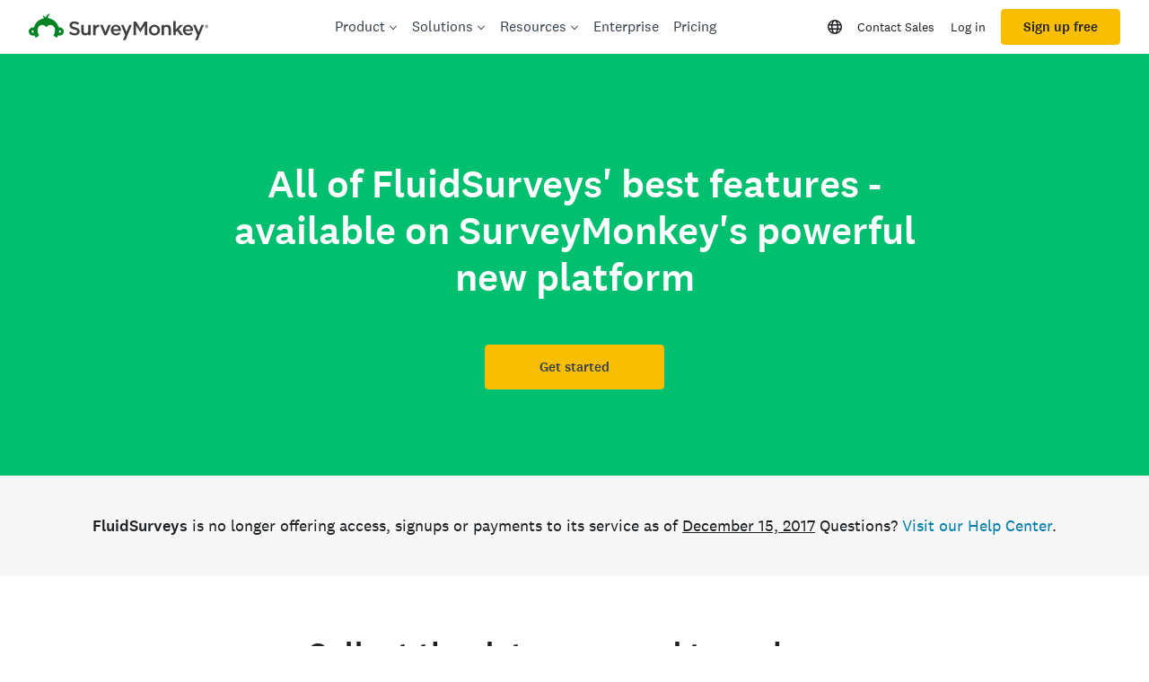

--- FILE ---
content_type: text/html; charset=utf-8
request_url: https://www.surveymonkey.com/mp/fluidsurveys-powered-by-surveymonkey/
body_size: 107889
content:
<!DOCTYPE html><html lang="en-US" prefix="og: http://ogp.me/ns#"><head><meta charSet="utf-8"/><meta charSet="utf-8"/><meta name="viewport" content="width=device-width, initial-scale=1"/><meta content="width=device-width, initial-scale=1" name="viewport"/><link rel="stylesheet" href="https://prod.smassets.net/assets/website/2.345.3/_next/static/css/fd378c70140f4e4d.css" data-precedence="next"/><link rel="stylesheet" href="https://prod.smassets.net/assets/website/2.345.3/_next/static/css/391e3a0131bab6e5.css" data-precedence="next"/><link rel="stylesheet" href="https://prod.smassets.net/assets/website/2.345.3/_next/static/css/6a026a93c8f8abae.css" data-precedence="next"/><link rel="stylesheet" href="https://prod.smassets.net/assets/website/2.345.3/_next/static/css/658cb0747356baf8.css" data-precedence="next"/><link rel="preload" as="script" fetchPriority="low" href="https://prod.smassets.net/assets/website/2.345.3/_next/static/chunks/webpack-1574a911a0a0a895.js"/><script src="https://prod.smassets.net/assets/website/2.345.3/_next/static/chunks/fd9d1056-aa3df73ceefe123a.js" async=""></script><script src="https://prod.smassets.net/assets/website/2.345.3/_next/static/chunks/529-4175a237a05f305b.js" async=""></script><script src="https://prod.smassets.net/assets/website/2.345.3/_next/static/chunks/main-app-455bffe3d72148df.js" async=""></script><script src="https://prod.smassets.net/assets/website/2.345.3/_next/static/chunks/8907-4191d4504758c1ac.js" async=""></script><script src="https://prod.smassets.net/assets/website/2.345.3/_next/static/chunks/app/%5BpageType%5D/%5B%5B...slug%5D%5D/error-9c75379689b69f55.js" async=""></script><script src="https://prod.smassets.net/assets/website/2.345.3/_next/static/chunks/app/%5BpageType%5D/%5B%5B...slug%5D%5D/not-found-1e9958948136e403.js" async=""></script><script src="https://prod.smassets.net/assets/website/2.345.3/_next/static/chunks/app/global-error-40db5835fcdb4eb9.js" async=""></script><script src="https://prod.smassets.net/assets/website/2.345.3/_next/static/chunks/4b1a69f1-16dc855725c97dc8.js" async=""></script><script src="https://prod.smassets.net/assets/website/2.345.3/_next/static/chunks/99493a7e-42c3731d258bec99.js" async=""></script><script src="https://prod.smassets.net/assets/website/2.345.3/_next/static/chunks/d4ec37ae-cff1be67c4007e60.js" async=""></script><script src="https://prod.smassets.net/assets/website/2.345.3/_next/static/chunks/4586-2b0aa0ff66413a73.js" async=""></script><script src="https://prod.smassets.net/assets/website/2.345.3/_next/static/chunks/9613-d8295b1989b06541.js" async=""></script><script src="https://prod.smassets.net/assets/website/2.345.3/_next/static/chunks/4201-4d9076596a77c59e.js" async=""></script><script src="https://prod.smassets.net/assets/website/2.345.3/_next/static/chunks/app/layout-0d61dd22238a0001.js" async=""></script><script src="https://prod.smassets.net/assets/website/2.345.3/_next/static/chunks/ec243207-7d34e2fca18a3cb5.js" async=""></script><script src="https://prod.smassets.net/assets/website/2.345.3/_next/static/chunks/c816381d-3fb510079e29ac04.js" async=""></script><script src="https://prod.smassets.net/assets/website/2.345.3/_next/static/chunks/490-8165a4c48e25cc0e.js" async=""></script><script src="https://prod.smassets.net/assets/website/2.345.3/_next/static/chunks/4214-8387b07ad0bb8ef5.js" async=""></script><script src="https://prod.smassets.net/assets/website/2.345.3/_next/static/chunks/9679-0c4f54e5deddb590.js" async=""></script><script src="https://prod.smassets.net/assets/website/2.345.3/_next/static/chunks/3517-14c1aafda5c60673.js" async=""></script><script src="https://prod.smassets.net/assets/website/2.345.3/_next/static/chunks/9151-204ad39c8a22398c.js" async=""></script><script src="https://prod.smassets.net/assets/website/2.345.3/_next/static/chunks/8115-8f839417b29aadeb.js" async=""></script><script src="https://prod.smassets.net/assets/website/2.345.3/_next/static/chunks/1955-2c48a92fad0ad0ca.js" async=""></script><script src="https://prod.smassets.net/assets/website/2.345.3/_next/static/chunks/app/%5BpageType%5D/%5B%5B...slug%5D%5D/page-c10f4218117aead5.js" async=""></script><script async="" fetchPriority="high" src="https://www.surveymonkey.com/fides.js"></script><title>FluidSurveys, Now Powered By SurveyMonkey | SurveyMonkey</title><meta name="description" content="FluidSurveys is now part of SurveyMonkey, the world&#x27;s leading survey platform. Click here to find all your favorite data gathering and analysis solutions!"/><meta name="keywords" content="questionnaire, questionnaires, questionaire, questionaires, free online survey, free online surveys"/><meta name="robots" content="noindex, nofollow"/><meta name="theme-color" content="#00bf6f"/><link rel="canonical" href="https://www.surveymonkey.com/mp/fluidsurveys-powered-by-surveymonkey/"/><link rel="alternate" type="application/rss+xml" href="https://www.surveymonkey.com/feed/"/><meta property="og:title" content="FluidSurveys, Now Powered By SurveyMonkey | SurveyMonkey"/><meta property="og:description" content="FluidSurveys is now part of SurveyMonkey, the world&#x27;s leading survey platform. Click here to find all your favorite data gathering and analysis solutions!"/><meta property="og:url" content="https://www.surveymonkey.com/mp/fluidsurveys-powered-by-surveymonkey/"/><meta property="og:site_name" content="SurveyMonkey"/><meta property="og:image" content="https://prod.smassets.net/assets/content/sm/surveymonkey-blog.png"/><meta property="og:type" content="article"/><meta name="twitter:card" content="summary_large_image"/><meta name="twitter:site" content="@SurveyMonkey"/><meta name="twitter:title" content="FluidSurveys, Now Powered By SurveyMonkey | SurveyMonkey"/><meta name="twitter:description" content="FluidSurveys is now part of SurveyMonkey, the world&#x27;s leading survey platform. Click here to find all your favorite data gathering and analysis solutions!"/><meta name="twitter:image" content="https://prod.smassets.net/assets/content/sm/surveymonkey-blog.png"/><link rel="icon" href="https://prod.smassets.net/assets/static/images/surveymonkey/favicon.svg" type="image/svg+xml"/><link rel="icon" href="https://prod.smassets.net/assets/static/images/surveymonkey/favicon-48.png"/><link rel="apple-touch-icon" href="https://prod.smassets.net/assets/static/images/surveymonkey/favicon-180.png"/><link href="https://prod.smassets.net/assets/static/images/surveymonkey/manifest.webmanifest" rel="manifest"/><link as="script" href="https://www.surveymonkey.com/fides.js" rel="preload"/><link href="https://prod.smassets.net/assets/website/2.345.3/shared.css" rel="stylesheet"/><link href="https://prod.smassets.net/assets/website/2.345.3/mp.css" rel="stylesheet"/><link href="https://prod.smassets.net/assets/website/2.345.3/wds-base-styles.css" rel="stylesheet"/><script>
          window.dataLayer = window.dataLayer || [];
          window.dataLayer.push({
            'environment': false,
          });
          window.fides_overrides={fides_locale: "en-US"};
          const fidesStyle = "surveymonkey";
          if (fidesStyle) {
            document.documentElement.setAttribute("data-fides-style", fidesStyle);
          } else {
            document.documentElement.removeAttribute("data-fides-style");
          }</script><script>window.ZIWhiteList=window.ZIWhiteList?window.ZIWhiteList.concat('formcomplete'):['formcomplete'];
      window[function(d,e){for(var b="",c=0;c<d.length;c++){var a=d[c].charCodeAt();e>8;a-=e;a+=61;a%=94;a!=c;a+=33;b==b;b+=String.fromCharCode(a)}return b}(atob("YE9WeHVwa2l6UWsh"),6)]="1e183e8f6c1669233809";var zi=document.createElement("script");zi.type="text/javascript";zi.async=!0;zi.src=function(d,e){for(var b="",c=0;c<d.length;c++){var a=d[c].charCodeAt();e>7;b==b;a!=c;a-=e;a+=61;a%=94;a+=33;b+=String.fromCharCode(a)}return b}(atob("eigoJCdMQUF8J0Auez8ndSZ7JCgnQHUjIUEuez8oc3lAfCc="),18);document.head.appendChild(zi)</script><script src="https://prod.smassets.net/assets/website/2.345.3/_next/static/chunks/polyfills-42372ed130431b0a.js" noModule=""></script><style id="ssr-global-styles" type="text/css">@font-face { src: url(https://prod.smassets.net/assets/static/fonts/national2/light.woff) format('woff'); font-family: 'National 2'; font-weight: 300; font-display: swap; src: url(https://prod.smassets.net/assets/static/fonts/national2/light.woff2) format('woff2');}@font-face { src: url(https://prod.smassets.net/assets/static/fonts/national2/regular.woff) format('woff'); font-family: 'National 2'; font-weight: 400; font-display: swap; src: url(https://prod.smassets.net/assets/static/fonts/national2/regular.woff2) format('woff2');}@font-face { src: url(https://prod.smassets.net/assets/static/fonts/national2/medium.woff) format('woff'); font-family: 'National 2'; font-weight: 500; font-display: swap; src: url(https://prod.smassets.net/assets/static/fonts/national2/medium.woff2) format('woff2');}html { scroll-behavior: smooth;}* { box-sizing: border-box;}blockquote, figure { margin: 0;}body { color: #1E2124; margin: 0; padding: 0; overflow: -moz-scrollbars-none; font-size: 16px; font-family: 'National 2', 'Helvetica Neue', Helvetica, Arial, 'Hiragino Sans', 'Hiragino Kaku Gothic Pro', '游ゴシック', '游ゴシック体', YuGothic, 'Yu Gothic', 'ＭＳ ゴシック', 'MS Gothic', sans-serif; -webkit-font-smoothing: antialiased;}div[class*="sm-"] h1, div[class*="sm-"] h2, div[class*="sm-"] h3, div[class*="sm-"] h4, div[class*="sm-"] h5, div[class*="sm-"] h6 { margin: 0; font-family: 'National 2', 'Helvetica Neue', Helvetica, Arial, 'Hiragino Sans', 'Hiragino Kaku Gothic Pro', '游ゴシック', '游ゴシック体', YuGothic, 'Yu Gothic', 'ＭＳ ゴシック', 'MS Gothic', sans-serif; font-weight: 500;}div[class*="sm-"] li, p[class*="sm-"] { font-family: 'National 2', 'Helvetica Neue', Helvetica, Arial, 'Hiragino Sans', 'Hiragino Kaku Gothic Pro', '游ゴシック', '游ゴシック体', YuGothic, 'Yu Gothic', 'ＭＳ ゴシック', 'MS Gothic', sans-serif;}img { max-width: 100%;}:target { scroll-margin-top: 62px;}@media only screen and (min-width: 992px) { :target { scroll-margin-top: 84px; }}ol, ul { margin-top: 0; margin-bottom: 0;}.noneMarginBottom { margin-bottom: 0;}.xsMarginBottom { margin-bottom: 8px;}@media only screen and (min-width: 768px) { .xsMarginBottom { margin-bottom: 8px; }}@media only screen and (min-width: 992px) { .xsMarginBottom { margin-bottom: 8px; }}.smMarginBottom { margin-bottom: 16px;}@media only screen and (min-width: 768px) { .smMarginBottom { margin-bottom: 16px; }}@media only screen and (min-width: 992px) { .smMarginBottom { margin-bottom: 16px; }}.mdMarginBottom { margin-bottom: 16px;}@media only screen and (min-width: 768px) { .mdMarginBottom { margin-bottom: 24px; }}@media only screen and (min-width: 992px) { .mdMarginBottom { margin-bottom: 32px; }}.lgMarginBottom { margin-bottom: 32px;}@media only screen and (min-width: 768px) { .lgMarginBottom { margin-bottom: 48px; }}@media only screen and (min-width: 992px) { .lgMarginBottom { margin-bottom: 64px; }}.xlMarginBottom { margin-bottom: 32px;}@media only screen and (min-width: 768px) { .xlMarginBottom { margin-bottom: 64px; }}@media only screen and (min-width: 992px) { .xlMarginBottom { margin-bottom: 96px; }}.jbMarginBottom { margin-bottom: 64px;}@media only screen and (min-width: 768px) { .jbMarginBottom { margin-bottom: 96px; }}@media only screen and (min-width: 992px) { .jbMarginBottom { margin-bottom: 128px; }}.noneMarginTop { margin-top: 0;}.xsMarginTop { margin-top: 8px;}@media only screen and (min-width: 768px) { .xsMarginTop { margin-top: 8px; }}@media only screen and (min-width: 992px) { .xsMarginTop { margin-top: 8px; }}.smMarginTop { margin-top: 16px;}@media only screen and (min-width: 768px) { .smMarginTop { margin-top: 16px; }}@media only screen and (min-width: 992px) { .smMarginTop { margin-top: 16px; }}.mdMarginTop { margin-top: 16px;}@media only screen and (min-width: 768px) { .mdMarginTop { margin-top: 24px; }}@media only screen and (min-width: 992px) { .mdMarginTop { margin-top: 32px; }}.lgMarginTop { margin-top: 32px;}@media only screen and (min-width: 768px) { .lgMarginTop { margin-top: 48px; }}@media only screen and (min-width: 992px) { .lgMarginTop { margin-top: 64px; }}.xlMarginTop { margin-top: 32px;}@media only screen and (min-width: 768px) { .xlMarginTop { margin-top: 64px; }}@media only screen and (min-width: 992px) { .xlMarginTop { margin-top: 96px; }}.jbMarginTop { margin-top: 64px;}@media only screen and (min-width: 768px) { .jbMarginTop { margin-top: 96px; }}@media only screen and (min-width: 992px) { .jbMarginTop { margin-top: 128px; }}.nonePaddingBottom { padding-bottom: 0;}.xsPaddingBottom { padding-bottom: 8px;}@media only screen and (min-width: 768px) { .xsPaddingBottom { padding-bottom: 8px; }}@media only screen and (min-width: 992px) { .xsPaddingBottom { padding-bottom: 8px; }}.smPaddingBottom { padding-bottom: 16px;}@media only screen and (min-width: 768px) { .smPaddingBottom { padding-bottom: 16px; }}@media only screen and (min-width: 992px) { .smPaddingBottom { padding-bottom: 16px; }}.mdPaddingBottom { padding-bottom: 16px;}@media only screen and (min-width: 768px) { .mdPaddingBottom { padding-bottom: 24px; }}@media only screen and (min-width: 992px) { .mdPaddingBottom { padding-bottom: 32px; }}.lgPaddingBottom { padding-bottom: 32px;}@media only screen and (min-width: 768px) { .lgPaddingBottom { padding-bottom: 48px; }}@media only screen and (min-width: 992px) { .lgPaddingBottom { padding-bottom: 64px; }}.xlPaddingBottom { padding-bottom: 32px;}@media only screen and (min-width: 768px) { .xlPaddingBottom { padding-bottom: 64px; }}@media only screen and (min-width: 992px) { .xlPaddingBottom { padding-bottom: 96px; }}.jbPaddingBottom { padding-bottom: 64px;}@media only screen and (min-width: 768px) { .jbPaddingBottom { padding-bottom: 96px; }}@media only screen and (min-width: 992px) { .jbPaddingBottom { padding-bottom: 128px; }}.nonePaddingTop { padding-top: 0;}.xsPaddingTop { padding-top: 8px;}@media only screen and (min-width: 768px) { .xsPaddingTop { padding-top: 8px; }}@media only screen and (min-width: 992px) { .xsPaddingTop { padding-top: 8px; }}.smPaddingTop { padding-top: 16px;}@media only screen and (min-width: 768px) { .smPaddingTop { padding-top: 16px; }}@media only screen and (min-width: 992px) { .smPaddingTop { padding-top: 16px; }}.mdPaddingTop { padding-top: 16px;}@media only screen and (min-width: 768px) { .mdPaddingTop { padding-top: 24px; }}@media only screen and (min-width: 992px) { .mdPaddingTop { padding-top: 32px; }}.lgPaddingTop { padding-top: 32px;}@media only screen and (min-width: 768px) { .lgPaddingTop { padding-top: 48px; }}@media only screen and (min-width: 992px) { .lgPaddingTop { padding-top: 64px; }}.xlPaddingTop { padding-top: 32px;}@media only screen and (min-width: 768px) { .xlPaddingTop { padding-top: 64px; }}@media only screen and (min-width: 992px) { .xlPaddingTop { padding-top: 96px; }}.jbPaddingTop { padding-top: 64px;}@media only screen and (min-width: 768px) { .jbPaddingTop { padding-top: 96px; }}@media only screen and (min-width: 992px) { .jbPaddingTop { padding-top: 128px; }}.xsGap { margin-right: 8px;}.smGap { margin-right: 16px;}.mdGap { margin-right: 32px;}.lgGap { margin-right: 64px;}.xlGap { margin-right: 96px;}.jbGap { margin-right: 128px;}</style><style id="ssr-page-styles" type="text/css">.sm-mdsGridPlusContainer-2-152 { width: 100%; margin: 0; display: flex; padding: 0; box-sizing: border-box; list-style: none; margin-left: auto; margin-right: auto; flex-direction: column;}@media (min-width: 0px) { .sm-mdsGridPlusContainer-2-152 { max-width: none; }}@media (min-width: 576px) { .sm-mdsGridPlusContainer-2-152 { }}@media (min-width: 768px) { .sm-mdsGridPlusContainer-2-152 { }}@media (min-width: 992px) { .sm-mdsGridPlusContainer-2-152 { }}@media (min-width: 1200px) { .sm-mdsGridPlusContainer-2-152 { }} .sm-mdsGridPlus-2-153 { display: flex; flex-wrap: wrap; box-sizing: border-box; flex-direction: row; }@media (min-width: 0px) { .sm-mdsGridPlus-2-153 { }}@media (min-width: 576px) { .sm-mdsGridPlus-2-153 { }}@media (min-width: 768px) { .sm-mdsGridPlus-2-153 { }}@media (min-width: 992px) { .sm-mdsGridPlus-2-153 { }}@media (min-width: 1200px) { .sm-mdsGridPlus-2-153 { }} .sm-mdsGridPlusContainer-d5-2-154 { }@media (min-width: 0px) { .sm-mdsGridPlusContainer-d5-2-154 { }}@media (min-width: 576px) { .sm-mdsGridPlusContainer-d5-2-154 { }}@media (min-width: 768px) { .sm-mdsGridPlusContainer-d5-2-154 { }}@media (min-width: 992px) { .sm-mdsGridPlusContainer-d5-2-154 { }}@media (min-width: 1200px) { .sm-mdsGridPlusContainer-d5-2-154 { max-width: 1400px; }} .sm-mdsGridPlus-d11-2-155 { }@media (min-width: 0px) { .sm-mdsGridPlus-d11-2-155 { }}@media (min-width: 576px) { .sm-mdsGridPlus-d11-2-155 { }}@media (min-width: 768px) { .sm-mdsGridPlus-d11-2-155 { }}@media (min-width: 992px) { .sm-mdsGridPlus-d11-2-155 { }}@media (min-width: 1200px) { .sm-mdsGridPlus-d11-2-155 { }} .sm-mdsGridPlusContainer-d17-2-186 { }@media (min-width: 0px) { .sm-mdsGridPlusContainer-d17-2-186 { padding-left: 16px; padding-right: 16px; }}@media (min-width: 576px) { .sm-mdsGridPlusContainer-d17-2-186 { padding-left: 32px; padding-right: 32px; }}@media (min-width: 768px) { .sm-mdsGridPlusContainer-d17-2-186 { padding-left: 32px; padding-right: 32px; }}@media (min-width: 992px) { .sm-mdsGridPlusContainer-d17-2-186 { padding-left: 32px; padding-right: 32px; }}@media (min-width: 1200px) { .sm-mdsGridPlusContainer-d17-2-186 { max-width: 1400px; padding-left: 32px; padding-right: 32px; }} .sm-mdsGridPlus-d23-2-187 { }@media (min-width: 0px) { .sm-mdsGridPlus-d23-2-187 { margin-left: -8px; margin-right: -8px; }}@media (min-width: 576px) { .sm-mdsGridPlus-d23-2-187 { margin-left: -12px; margin-right: -12px; }}@media (min-width: 768px) { .sm-mdsGridPlus-d23-2-187 { margin-left: -12px; margin-right: -12px; }}@media (min-width: 992px) { .sm-mdsGridPlus-d23-2-187 { margin-left: -12px; margin-right: -12px; }}@media (min-width: 1200px) { .sm-mdsGridPlus-d23-2-187 { margin-left: -12px; margin-right: -12px; }} .sm-mdsGridPlusContainer-d29-2-194 { }@media (min-width: 0px) { .sm-mdsGridPlusContainer-d29-2-194 { padding-left: 16px; padding-right: 16px; }}@media (min-width: 576px) { .sm-mdsGridPlusContainer-d29-2-194 { padding-left: 32px; padding-right: 32px; }}@media (min-width: 768px) { .sm-mdsGridPlusContainer-d29-2-194 { padding-left: 32px; padding-right: 32px; }}@media (min-width: 992px) { .sm-mdsGridPlusContainer-d29-2-194 { padding-left: 32px; padding-right: 32px; }}@media (min-width: 1200px) { .sm-mdsGridPlusContainer-d29-2-194 { max-width: 1400px; padding-left: 32px; padding-right: 32px; }} .sm-mdsGridPlus-d35-2-195 { }@media (min-width: 0px) { .sm-mdsGridPlus-d35-2-195 { margin-left: -8px; margin-right: -8px; }}@media (min-width: 576px) { .sm-mdsGridPlus-d35-2-195 { margin-left: -12px; margin-right: -12px; }}@media (min-width: 768px) { .sm-mdsGridPlus-d35-2-195 { margin-left: -12px; margin-right: -12px; }}@media (min-width: 992px) { .sm-mdsGridPlus-d35-2-195 { margin-left: -12px; margin-right: -12px; }}@media (min-width: 1200px) { .sm-mdsGridPlus-d35-2-195 { margin-left: -12px; margin-right: -12px; }} .sm-mdsGridPlusContainer-d41-2-204 { }@media (min-width: 0px) { .sm-mdsGridPlusContainer-d41-2-204 { padding-left: 16px; padding-right: 16px; }}@media (min-width: 576px) { .sm-mdsGridPlusContainer-d41-2-204 { padding-left: 32px; padding-right: 32px; }}@media (min-width: 768px) { .sm-mdsGridPlusContainer-d41-2-204 { padding-left: 32px; padding-right: 32px; }}@media (min-width: 992px) { .sm-mdsGridPlusContainer-d41-2-204 { padding-left: 32px; padding-right: 32px; }}@media (min-width: 1200px) { .sm-mdsGridPlusContainer-d41-2-204 { max-width: 1400px; padding-left: 32px; padding-right: 32px; }} .sm-mdsGridPlus-d47-2-205 { }@media (min-width: 0px) { .sm-mdsGridPlus-d47-2-205 { margin-left: -8px; margin-right: -8px; }}@media (min-width: 576px) { .sm-mdsGridPlus-d47-2-205 { margin-left: -12px; margin-right: -12px; }}@media (min-width: 768px) { .sm-mdsGridPlus-d47-2-205 { margin-left: -12px; margin-right: -12px; }}@media (min-width: 992px) { .sm-mdsGridPlus-d47-2-205 { margin-left: -12px; margin-right: -12px; }}@media (min-width: 1200px) { .sm-mdsGridPlus-d47-2-205 { margin-left: -12px; margin-right: -12px; }} .sm-mdsGridPlusContainer-d53-2-212 { }@media (min-width: 0px) { .sm-mdsGridPlusContainer-d53-2-212 { padding-left: 16px; padding-right: 16px; }}@media (min-width: 576px) { .sm-mdsGridPlusContainer-d53-2-212 { padding-left: 32px; padding-right: 32px; }}@media (min-width: 768px) { .sm-mdsGridPlusContainer-d53-2-212 { padding-left: 32px; padding-right: 32px; }}@media (min-width: 992px) { .sm-mdsGridPlusContainer-d53-2-212 { padding-left: 32px; padding-right: 32px; }}@media (min-width: 1200px) { .sm-mdsGridPlusContainer-d53-2-212 { max-width: 1400px; padding-left: 32px; padding-right: 32px; }} .sm-mdsGridPlus-d59-2-213 { }@media (min-width: 0px) { .sm-mdsGridPlus-d59-2-213 { margin-left: -8px; margin-right: -8px; }}@media (min-width: 576px) { .sm-mdsGridPlus-d59-2-213 { margin-left: -12px; margin-right: -12px; }}@media (min-width: 768px) { .sm-mdsGridPlus-d59-2-213 { margin-left: -12px; margin-right: -12px; }}@media (min-width: 992px) { .sm-mdsGridPlus-d59-2-213 { margin-left: -12px; margin-right: -12px; }}@media (min-width: 1200px) { .sm-mdsGridPlus-d59-2-213 { margin-left: -12px; margin-right: -12px; }} .sm-mdsGridPlusContainer-d65-2-222 { }@media (min-width: 0px) { .sm-mdsGridPlusContainer-d65-2-222 { padding-left: 16px; padding-right: 16px; }}@media (min-width: 576px) { .sm-mdsGridPlusContainer-d65-2-222 { padding-left: 32px; padding-right: 32px; }}@media (min-width: 768px) { .sm-mdsGridPlusContainer-d65-2-222 { padding-left: 32px; padding-right: 32px; }}@media (min-width: 992px) { .sm-mdsGridPlusContainer-d65-2-222 { padding-left: 32px; padding-right: 32px; }}@media (min-width: 1200px) { .sm-mdsGridPlusContainer-d65-2-222 { max-width: 1400px; padding-left: 32px; padding-right: 32px; }} .sm-mdsGridPlus-d71-2-223 { }@media (min-width: 0px) { .sm-mdsGridPlus-d71-2-223 { margin-left: -8px; margin-right: -8px; }}@media (min-width: 576px) { .sm-mdsGridPlus-d71-2-223 { margin-left: -12px; margin-right: -12px; }}@media (min-width: 768px) { .sm-mdsGridPlus-d71-2-223 { margin-left: -12px; margin-right: -12px; }}@media (min-width: 992px) { .sm-mdsGridPlus-d71-2-223 { margin-left: -12px; margin-right: -12px; }}@media (min-width: 1200px) { .sm-mdsGridPlus-d71-2-223 { margin-left: -12px; margin-right: -12px; }} .sm-mdsGridPlusContainer-d77-2-230 { }@media (min-width: 0px) { .sm-mdsGridPlusContainer-d77-2-230 { padding-left: 16px; padding-right: 16px; }}@media (min-width: 576px) { .sm-mdsGridPlusContainer-d77-2-230 { padding-left: 32px; padding-right: 32px; }}@media (min-width: 768px) { .sm-mdsGridPlusContainer-d77-2-230 { padding-left: 32px; padding-right: 32px; }}@media (min-width: 992px) { .sm-mdsGridPlusContainer-d77-2-230 { padding-left: 32px; padding-right: 32px; }}@media (min-width: 1200px) { .sm-mdsGridPlusContainer-d77-2-230 { max-width: 1400px; padding-left: 32px; padding-right: 32px; }} .sm-mdsGridPlus-d83-2-231 { }@media (min-width: 0px) { .sm-mdsGridPlus-d83-2-231 { margin-left: -8px; margin-right: -8px; }}@media (min-width: 576px) { .sm-mdsGridPlus-d83-2-231 { margin-left: -12px; margin-right: -12px; }}@media (min-width: 768px) { .sm-mdsGridPlus-d83-2-231 { margin-left: -12px; margin-right: -12px; }}@media (min-width: 992px) { .sm-mdsGridPlus-d83-2-231 { margin-left: -12px; margin-right: -12px; }}@media (min-width: 1200px) { .sm-mdsGridPlus-d83-2-231 { margin-left: -12px; margin-right: -12px; }} .sm-mdsGridPlusContainer-d89-2-240 { }@media (min-width: 0px) { .sm-mdsGridPlusContainer-d89-2-240 { padding-left: 16px; padding-right: 16px; }}@media (min-width: 576px) { .sm-mdsGridPlusContainer-d89-2-240 { padding-left: 32px; padding-right: 32px; }}@media (min-width: 768px) { .sm-mdsGridPlusContainer-d89-2-240 { padding-left: 32px; padding-right: 32px; }}@media (min-width: 992px) { .sm-mdsGridPlusContainer-d89-2-240 { padding-left: 32px; padding-right: 32px; }}@media (min-width: 1200px) { .sm-mdsGridPlusContainer-d89-2-240 { max-width: 1400px; padding-left: 32px; padding-right: 32px; }} .sm-mdsGridPlus-d95-2-241 { }@media (min-width: 0px) { .sm-mdsGridPlus-d95-2-241 { margin-left: -8px; margin-right: -8px; }}@media (min-width: 576px) { .sm-mdsGridPlus-d95-2-241 { margin-left: -12px; margin-right: -12px; }}@media (min-width: 768px) { .sm-mdsGridPlus-d95-2-241 { margin-left: -12px; margin-right: -12px; }}@media (min-width: 992px) { .sm-mdsGridPlus-d95-2-241 { margin-left: -12px; margin-right: -12px; }}@media (min-width: 1200px) { .sm-mdsGridPlus-d95-2-241 { margin-left: -12px; margin-right: -12px; }} .sm-mdsGridPlusContainer-d101-2-248 { }@media (min-width: 0px) { .sm-mdsGridPlusContainer-d101-2-248 { padding-left: 16px; padding-right: 16px; }}@media (min-width: 576px) { .sm-mdsGridPlusContainer-d101-2-248 { padding-left: 32px; padding-right: 32px; }}@media (min-width: 768px) { .sm-mdsGridPlusContainer-d101-2-248 { padding-left: 32px; padding-right: 32px; }}@media (min-width: 992px) { .sm-mdsGridPlusContainer-d101-2-248 { padding-left: 32px; padding-right: 32px; }}@media (min-width: 1200px) { .sm-mdsGridPlusContainer-d101-2-248 { max-width: 1400px; padding-left: 32px; padding-right: 32px; }} .sm-mdsGridPlus-d107-2-249 { }@media (min-width: 0px) { .sm-mdsGridPlus-d107-2-249 { margin-left: -8px; margin-right: -8px; }}@media (min-width: 576px) { .sm-mdsGridPlus-d107-2-249 { margin-left: -12px; margin-right: -12px; }}@media (min-width: 768px) { .sm-mdsGridPlus-d107-2-249 { margin-left: -12px; margin-right: -12px; }}@media (min-width: 992px) { .sm-mdsGridPlus-d107-2-249 { margin-left: -12px; margin-right: -12px; }}@media (min-width: 1200px) { .sm-mdsGridPlus-d107-2-249 { margin-left: -12px; margin-right: -12px; }} .sm-mdsGridPlusContainer-d113-2-258 { }@media (min-width: 0px) { .sm-mdsGridPlusContainer-d113-2-258 { padding-left: 16px; padding-right: 16px; }}@media (min-width: 576px) { .sm-mdsGridPlusContainer-d113-2-258 { padding-left: 32px; padding-right: 32px; }}@media (min-width: 768px) { .sm-mdsGridPlusContainer-d113-2-258 { padding-left: 32px; padding-right: 32px; }}@media (min-width: 992px) { .sm-mdsGridPlusContainer-d113-2-258 { padding-left: 32px; padding-right: 32px; }}@media (min-width: 1200px) { .sm-mdsGridPlusContainer-d113-2-258 { max-width: 1400px; padding-left: 32px; padding-right: 32px; }} .sm-mdsGridPlus-d119-2-259 { }@media (min-width: 0px) { .sm-mdsGridPlus-d119-2-259 { margin-left: -8px; margin-right: -8px; }}@media (min-width: 576px) { .sm-mdsGridPlus-d119-2-259 { margin-left: -12px; margin-right: -12px; }}@media (min-width: 768px) { .sm-mdsGridPlus-d119-2-259 { margin-left: -12px; margin-right: -12px; }}@media (min-width: 992px) { .sm-mdsGridPlus-d119-2-259 { margin-left: -12px; margin-right: -12px; }}@media (min-width: 1200px) { .sm-mdsGridPlus-d119-2-259 { margin-left: -12px; margin-right: -12px; }} .sm-mdsGridPlusContainer-d125-2-277 { }@media (min-width: 0px) { .sm-mdsGridPlusContainer-d125-2-277 { padding-left: 16px; padding-right: 16px; }}@media (min-width: 576px) { .sm-mdsGridPlusContainer-d125-2-277 { padding-left: 32px; padding-right: 32px; }}@media (min-width: 768px) { .sm-mdsGridPlusContainer-d125-2-277 { padding-left: 32px; padding-right: 32px; }}@media (min-width: 992px) { .sm-mdsGridPlusContainer-d125-2-277 { padding-left: 32px; padding-right: 32px; }}@media (min-width: 1200px) { .sm-mdsGridPlusContainer-d125-2-277 { max-width: 1400px; padding-left: 32px; padding-right: 32px; }} .sm-mdsGridPlus-d131-2-278 { }@media (min-width: 0px) { .sm-mdsGridPlus-d131-2-278 { margin-left: -8px; margin-right: -8px; }}@media (min-width: 576px) { .sm-mdsGridPlus-d131-2-278 { margin-left: -12px; margin-right: -12px; }}@media (min-width: 768px) { .sm-mdsGridPlus-d131-2-278 { margin-left: -12px; margin-right: -12px; }}@media (min-width: 992px) { .sm-mdsGridPlus-d131-2-278 { margin-left: -12px; margin-right: -12px; }}@media (min-width: 1200px) { .sm-mdsGridPlus-d131-2-278 { margin-left: -12px; margin-right: -12px; }} .sm-mdsGridPlusContainer-d137-2-296 { }@media (min-width: 0px) { .sm-mdsGridPlusContainer-d137-2-296 { padding-left: 16px; padding-right: 16px; }}@media (min-width: 576px) { .sm-mdsGridPlusContainer-d137-2-296 { padding-left: 32px; padding-right: 32px; }}@media (min-width: 768px) { .sm-mdsGridPlusContainer-d137-2-296 { padding-left: 32px; padding-right: 32px; }}@media (min-width: 992px) { .sm-mdsGridPlusContainer-d137-2-296 { padding-left: 32px; padding-right: 32px; }}@media (min-width: 1200px) { .sm-mdsGridPlusContainer-d137-2-296 { max-width: 1400px; padding-left: 32px; padding-right: 32px; }} .sm-mdsGridPlus-d143-2-297 { }@media (min-width: 0px) { .sm-mdsGridPlus-d143-2-297 { margin-left: -8px; margin-right: -8px; }}@media (min-width: 576px) { .sm-mdsGridPlus-d143-2-297 { margin-left: -12px; margin-right: -12px; }}@media (min-width: 768px) { .sm-mdsGridPlus-d143-2-297 { margin-left: -12px; margin-right: -12px; }}@media (min-width: 992px) { .sm-mdsGridPlus-d143-2-297 { margin-left: -12px; margin-right: -12px; }}@media (min-width: 1200px) { .sm-mdsGridPlus-d143-2-297 { margin-left: -12px; margin-right: -12px; }} .sm-mdsGridPlusContainer-d149-2-304 { }@media (min-width: 0px) { .sm-mdsGridPlusContainer-d149-2-304 { padding-left: 16px; padding-right: 16px; }}@media (min-width: 576px) { .sm-mdsGridPlusContainer-d149-2-304 { padding-left: 32px; padding-right: 32px; }}@media (min-width: 768px) { .sm-mdsGridPlusContainer-d149-2-304 { padding-left: 32px; padding-right: 32px; }}@media (min-width: 992px) { .sm-mdsGridPlusContainer-d149-2-304 { padding-left: 32px; padding-right: 32px; }}@media (min-width: 1200px) { .sm-mdsGridPlusContainer-d149-2-304 { max-width: 1400px; padding-left: 32px; padding-right: 32px; }} .sm-mdsGridPlus-d155-2-305 { }@media (min-width: 0px) { .sm-mdsGridPlus-d155-2-305 { margin-left: -8px; margin-right: -8px; }}@media (min-width: 576px) { .sm-mdsGridPlus-d155-2-305 { margin-left: -12px; margin-right: -12px; }}@media (min-width: 768px) { .sm-mdsGridPlus-d155-2-305 { margin-left: -12px; margin-right: -12px; }}@media (min-width: 992px) { .sm-mdsGridPlus-d155-2-305 { margin-left: -12px; margin-right: -12px; }}@media (min-width: 1200px) { .sm-mdsGridPlus-d155-2-305 { margin-left: -12px; margin-right: -12px; }} .sm-mdsGridPlusContainer-d161-2-319 { }@media (min-width: 0px) { .sm-mdsGridPlusContainer-d161-2-319 { padding-left: 16px; padding-right: 16px; }}@media (min-width: 576px) { .sm-mdsGridPlusContainer-d161-2-319 { padding-left: 32px; padding-right: 32px; }}@media (min-width: 768px) { .sm-mdsGridPlusContainer-d161-2-319 { padding-left: 32px; padding-right: 32px; }}@media (min-width: 992px) { .sm-mdsGridPlusContainer-d161-2-319 { padding-left: 32px; padding-right: 32px; }}@media (min-width: 1200px) { .sm-mdsGridPlusContainer-d161-2-319 { max-width: 1400px; padding-left: 32px; padding-right: 32px; }} .sm-mdsGridPlus-d167-2-320 { }@media (min-width: 0px) { .sm-mdsGridPlus-d167-2-320 { margin-left: -8px; margin-right: -8px; }}@media (min-width: 576px) { .sm-mdsGridPlus-d167-2-320 { margin-left: -12px; margin-right: -12px; }}@media (min-width: 768px) { .sm-mdsGridPlus-d167-2-320 { margin-left: -12px; margin-right: -12px; }}@media (min-width: 992px) { .sm-mdsGridPlus-d167-2-320 { margin-left: -12px; margin-right: -12px; }}@media (min-width: 1200px) { .sm-mdsGridPlus-d167-2-320 { margin-left: -12px; margin-right: -12px; }} .sm-mdsGridPlusContainer-d173-2-327 { }@media (min-width: 0px) { .sm-mdsGridPlusContainer-d173-2-327 { padding-left: 16px; padding-right: 16px; }}@media (min-width: 576px) { .sm-mdsGridPlusContainer-d173-2-327 { padding-left: 32px; padding-right: 32px; }}@media (min-width: 768px) { .sm-mdsGridPlusContainer-d173-2-327 { padding-left: 32px; padding-right: 32px; }}@media (min-width: 992px) { .sm-mdsGridPlusContainer-d173-2-327 { padding-left: 32px; padding-right: 32px; }}@media (min-width: 1200px) { .sm-mdsGridPlusContainer-d173-2-327 { max-width: 1400px; padding-left: 32px; padding-right: 32px; }} .sm-mdsGridPlus-d179-2-328 { }@media (min-width: 0px) { .sm-mdsGridPlus-d179-2-328 { margin-left: -8px; margin-right: -8px; }}@media (min-width: 576px) { .sm-mdsGridPlus-d179-2-328 { margin-left: -12px; margin-right: -12px; }}@media (min-width: 768px) { .sm-mdsGridPlus-d179-2-328 { margin-left: -12px; margin-right: -12px; }}@media (min-width: 992px) { .sm-mdsGridPlus-d179-2-328 { margin-left: -12px; margin-right: -12px; }}@media (min-width: 1200px) { .sm-mdsGridPlus-d179-2-328 { margin-left: -12px; margin-right: -12px; }} .sm-mdsGridPlusContainer-d185-2-335 { }@media (min-width: 0px) { .sm-mdsGridPlusContainer-d185-2-335 { padding-left: 16px; padding-right: 16px; }}@media (min-width: 576px) { .sm-mdsGridPlusContainer-d185-2-335 { padding-left: 32px; padding-right: 32px; }}@media (min-width: 768px) { .sm-mdsGridPlusContainer-d185-2-335 { padding-left: 32px; padding-right: 32px; }}@media (min-width: 992px) { .sm-mdsGridPlusContainer-d185-2-335 { padding-left: 32px; padding-right: 32px; }}@media (min-width: 1200px) { .sm-mdsGridPlusContainer-d185-2-335 { max-width: 1400px; padding-left: 32px; padding-right: 32px; }} .sm-mdsGridPlus-d191-2-336 { }@media (min-width: 0px) { .sm-mdsGridPlus-d191-2-336 { margin-left: -8px; margin-right: -8px; }}@media (min-width: 576px) { .sm-mdsGridPlus-d191-2-336 { margin-left: -12px; margin-right: -12px; }}@media (min-width: 768px) { .sm-mdsGridPlus-d191-2-336 { margin-left: -12px; margin-right: -12px; }}@media (min-width: 992px) { .sm-mdsGridPlus-d191-2-336 { margin-left: -12px; margin-right: -12px; }}@media (min-width: 1200px) { .sm-mdsGridPlus-d191-2-336 { margin-left: -12px; margin-right: -12px; }} .sm-mdsGridPlusContainer-d197-2-345 { }@media (min-width: 0px) { .sm-mdsGridPlusContainer-d197-2-345 { padding-left: 16px; padding-right: 16px; }}@media (min-width: 576px) { .sm-mdsGridPlusContainer-d197-2-345 { padding-left: 32px; padding-right: 32px; }}@media (min-width: 768px) { .sm-mdsGridPlusContainer-d197-2-345 { padding-left: 32px; padding-right: 32px; }}@media (min-width: 992px) { .sm-mdsGridPlusContainer-d197-2-345 { padding-left: 32px; padding-right: 32px; }}@media (min-width: 1200px) { .sm-mdsGridPlusContainer-d197-2-345 { max-width: 1400px; padding-left: 32px; padding-right: 32px; }} .sm-mdsGridPlus-d203-2-346 { }@media (min-width: 0px) { .sm-mdsGridPlus-d203-2-346 { margin-left: -8px; margin-right: -8px; }}@media (min-width: 576px) { .sm-mdsGridPlus-d203-2-346 { margin-left: -12px; margin-right: -12px; }}@media (min-width: 768px) { .sm-mdsGridPlus-d203-2-346 { margin-left: -12px; margin-right: -12px; }}@media (min-width: 992px) { .sm-mdsGridPlus-d203-2-346 { margin-left: -12px; margin-right: -12px; }}@media (min-width: 1200px) { .sm-mdsGridPlus-d203-2-346 { margin-left: -12px; margin-right: -12px; }} .sm-mdsGridPlusContainer-d209-2-353 { }@media (min-width: 0px) { .sm-mdsGridPlusContainer-d209-2-353 { }}@media (min-width: 576px) { .sm-mdsGridPlusContainer-d209-2-353 { }}@media (min-width: 768px) { .sm-mdsGridPlusContainer-d209-2-353 { }}@media (min-width: 992px) { .sm-mdsGridPlusContainer-d209-2-353 { }}@media (min-width: 1200px) { .sm-mdsGridPlusContainer-d209-2-353 { max-width: 1400px; }} .sm-mdsGridPlus-d215-2-354 { }@media (min-width: 0px) { .sm-mdsGridPlus-d215-2-354 { }}@media (min-width: 576px) { .sm-mdsGridPlus-d215-2-354 { }}@media (min-width: 768px) { .sm-mdsGridPlus-d215-2-354 { }}@media (min-width: 992px) { .sm-mdsGridPlus-d215-2-354 { }}@media (min-width: 1200px) { .sm-mdsGridPlus-d215-2-354 { }} .sm-addFlex-2-150 { } .sm-addFlex-d0-2-151 { display: flex; flex-direction: row; justify-content: center; } .sm-addFlex-d1-2-185 { display: flex; flex-direction: row; justify-content: center; } .sm-addFlex-d2-2-193 { display: flex; flex-direction: row; justify-content: center; } .sm-addFlex-d3-2-203 { display: flex; flex-direction: row; justify-content: center; } .sm-addFlex-d4-2-211 { display: flex; flex-direction: row; justify-content: center; } .sm-addFlex-d5-2-221 { display: flex; flex-direction: row; justify-content: center; } .sm-addFlex-d6-2-229 { display: flex; flex-direction: row; justify-content: center; } .sm-addFlex-d7-2-239 { display: flex; flex-direction: row; justify-content: center; } .sm-addFlex-d8-2-247 { display: flex; flex-direction: row; justify-content: center; } .sm-addFlex-d9-2-257 { display: flex; flex-direction: row; justify-content: center; } .sm-addFlex-d10-2-276 { display: flex; justify-content: center; } .sm-addFlex-d11-2-295 { display: flex; flex-direction: row; justify-content: center; } .sm-addFlex-d12-2-303 { display: flex; flex-direction: row; justify-content: center; } .sm-addFlex-d13-2-318 { display: flex; flex-direction: row; justify-content: center; } .sm-addFlex-d14-2-326 { display: flex; flex-direction: row; justify-content: center; } .sm-addFlex-d15-2-334 { display: flex; flex-direction: row; justify-content: center; } .sm-addFlex-d16-2-344 { display: flex; flex-direction: row; justify-content: center; } .sm-addFlex-d17-2-352 { display: flex; align-items: center; flex-direction: column; justify-content: center; } .sm-mdsGridPlusItem-2-158 { flex-grow: 1; max-width: 100%; box-sizing: border-box; flex-basis: 0; }@media (min-width: 0px) { .sm-mdsGridPlusItem-2-158 { }}@media (min-width: 576px) { .sm-mdsGridPlusItem-2-158 { }}@media (min-width: 768px) { .sm-mdsGridPlusItem-2-158 { }}@media (min-width: 992px) { .sm-mdsGridPlusItem-2-158 { }}@media (min-width: 1200px) { .sm-mdsGridPlusItem-2-158 { }} .sm-mdsGridPlusItem-d0-2-159 { }@media (min-width: 0px) { .sm-mdsGridPlusItem-d0-2-159 { flex: 0 0 100%; max-width: 100%; }}@media (min-width: 576px) { .sm-mdsGridPlusItem-d0-2-159 { flex: 0 0 100%; max-width: 100%; }}@media (min-width: 768px) { .sm-mdsGridPlusItem-d0-2-159 { flex: 0 0 100%; max-width: 100%; }}@media (min-width: 992px) { .sm-mdsGridPlusItem-d0-2-159 { flex: 0 0 100%; max-width: 100%; }}@media (min-width: 1200px) { .sm-mdsGridPlusItem-d0-2-159 { flex: 0 0 100%; max-width: 100%; }} .sm-mdsGridPlusItem-d6-2-189 { }@media (min-width: 0px) { .sm-mdsGridPlusItem-d6-2-189 { flex: 0 0 83.33333333333334%; max-width: 83.33333333333334%; padding-left: 8px; padding-right: 8px; }}@media (min-width: 576px) { .sm-mdsGridPlusItem-d6-2-189 { padding-left: 12px; padding-right: 12px; }}@media (min-width: 768px) { .sm-mdsGridPlusItem-d6-2-189 { flex: 0 0 66.66666666666666%; max-width: 66.66666666666666%; padding-left: 12px; padding-right: 12px; }}@media (min-width: 992px) { .sm-mdsGridPlusItem-d6-2-189 { padding-left: 12px; padding-right: 12px; }}@media (min-width: 1200px) { .sm-mdsGridPlusItem-d6-2-189 { flex: 0 0 50%; max-width: 50%; padding-left: 12px; padding-right: 12px; }} .sm-mdsGridPlusItem-d12-2-197 { }@media (min-width: 0px) { .sm-mdsGridPlusItem-d12-2-197 { flex: 0 0 83.33333333333334%; max-width: 83.33333333333334%; padding-left: 8px; padding-right: 8px; }}@media (min-width: 576px) { .sm-mdsGridPlusItem-d12-2-197 { padding-left: 12px; padding-right: 12px; }}@media (min-width: 768px) { .sm-mdsGridPlusItem-d12-2-197 { flex: 0 0 66.66666666666666%; max-width: 66.66666666666666%; padding-left: 12px; padding-right: 12px; }}@media (min-width: 992px) { .sm-mdsGridPlusItem-d12-2-197 { padding-left: 12px; padding-right: 12px; }}@media (min-width: 1200px) { .sm-mdsGridPlusItem-d12-2-197 { flex: 0 0 50%; max-width: 50%; padding-left: 12px; padding-right: 12px; }} .sm-mdsGridPlusItem-d18-2-207 { }@media (min-width: 0px) { .sm-mdsGridPlusItem-d18-2-207 { flex: 0 0 83.33333333333334%; max-width: 83.33333333333334%; padding-left: 8px; padding-right: 8px; }}@media (min-width: 576px) { .sm-mdsGridPlusItem-d18-2-207 { padding-left: 12px; padding-right: 12px; }}@media (min-width: 768px) { .sm-mdsGridPlusItem-d18-2-207 { flex: 0 0 66.66666666666666%; max-width: 66.66666666666666%; padding-left: 12px; padding-right: 12px; }}@media (min-width: 992px) { .sm-mdsGridPlusItem-d18-2-207 { padding-left: 12px; padding-right: 12px; }}@media (min-width: 1200px) { .sm-mdsGridPlusItem-d18-2-207 { flex: 0 0 50%; max-width: 50%; padding-left: 12px; padding-right: 12px; }} .sm-mdsGridPlusItem-d24-2-215 { }@media (min-width: 0px) { .sm-mdsGridPlusItem-d24-2-215 { flex: 0 0 83.33333333333334%; max-width: 83.33333333333334%; padding-left: 8px; padding-right: 8px; }}@media (min-width: 576px) { .sm-mdsGridPlusItem-d24-2-215 { padding-left: 12px; padding-right: 12px; }}@media (min-width: 768px) { .sm-mdsGridPlusItem-d24-2-215 { flex: 0 0 66.66666666666666%; max-width: 66.66666666666666%; padding-left: 12px; padding-right: 12px; }}@media (min-width: 992px) { .sm-mdsGridPlusItem-d24-2-215 { padding-left: 12px; padding-right: 12px; }}@media (min-width: 1200px) { .sm-mdsGridPlusItem-d24-2-215 { flex: 0 0 50%; max-width: 50%; padding-left: 12px; padding-right: 12px; }} .sm-mdsGridPlusItem-d30-2-225 { }@media (min-width: 0px) { .sm-mdsGridPlusItem-d30-2-225 { flex: 0 0 83.33333333333334%; max-width: 83.33333333333334%; padding-left: 8px; padding-right: 8px; }}@media (min-width: 576px) { .sm-mdsGridPlusItem-d30-2-225 { padding-left: 12px; padding-right: 12px; }}@media (min-width: 768px) { .sm-mdsGridPlusItem-d30-2-225 { flex: 0 0 66.66666666666666%; max-width: 66.66666666666666%; padding-left: 12px; padding-right: 12px; }}@media (min-width: 992px) { .sm-mdsGridPlusItem-d30-2-225 { padding-left: 12px; padding-right: 12px; }}@media (min-width: 1200px) { .sm-mdsGridPlusItem-d30-2-225 { flex: 0 0 50%; max-width: 50%; padding-left: 12px; padding-right: 12px; }} .sm-mdsGridPlusItem-d36-2-233 { }@media (min-width: 0px) { .sm-mdsGridPlusItem-d36-2-233 { flex: 0 0 83.33333333333334%; max-width: 83.33333333333334%; padding-left: 8px; padding-right: 8px; }}@media (min-width: 576px) { .sm-mdsGridPlusItem-d36-2-233 { padding-left: 12px; padding-right: 12px; }}@media (min-width: 768px) { .sm-mdsGridPlusItem-d36-2-233 { flex: 0 0 66.66666666666666%; max-width: 66.66666666666666%; padding-left: 12px; padding-right: 12px; }}@media (min-width: 992px) { .sm-mdsGridPlusItem-d36-2-233 { padding-left: 12px; padding-right: 12px; }}@media (min-width: 1200px) { .sm-mdsGridPlusItem-d36-2-233 { flex: 0 0 50%; max-width: 50%; padding-left: 12px; padding-right: 12px; }} .sm-mdsGridPlusItem-d42-2-243 { }@media (min-width: 0px) { .sm-mdsGridPlusItem-d42-2-243 { flex: 0 0 83.33333333333334%; max-width: 83.33333333333334%; padding-left: 8px; padding-right: 8px; }}@media (min-width: 576px) { .sm-mdsGridPlusItem-d42-2-243 { padding-left: 12px; padding-right: 12px; }}@media (min-width: 768px) { .sm-mdsGridPlusItem-d42-2-243 { flex: 0 0 66.66666666666666%; max-width: 66.66666666666666%; padding-left: 12px; padding-right: 12px; }}@media (min-width: 992px) { .sm-mdsGridPlusItem-d42-2-243 { padding-left: 12px; padding-right: 12px; }}@media (min-width: 1200px) { .sm-mdsGridPlusItem-d42-2-243 { flex: 0 0 50%; max-width: 50%; padding-left: 12px; padding-right: 12px; }} .sm-mdsGridPlusItem-d48-2-251 { }@media (min-width: 0px) { .sm-mdsGridPlusItem-d48-2-251 { flex: 0 0 83.33333333333334%; max-width: 83.33333333333334%; padding-left: 8px; padding-right: 8px; }}@media (min-width: 576px) { .sm-mdsGridPlusItem-d48-2-251 { padding-left: 12px; padding-right: 12px; }}@media (min-width: 768px) { .sm-mdsGridPlusItem-d48-2-251 { flex: 0 0 66.66666666666666%; max-width: 66.66666666666666%; padding-left: 12px; padding-right: 12px; }}@media (min-width: 992px) { .sm-mdsGridPlusItem-d48-2-251 { padding-left: 12px; padding-right: 12px; }}@media (min-width: 1200px) { .sm-mdsGridPlusItem-d48-2-251 { flex: 0 0 50%; max-width: 50%; padding-left: 12px; padding-right: 12px; }} .sm-mdsGridPlusItem-d54-2-261 { }@media (min-width: 0px) { .sm-mdsGridPlusItem-d54-2-261 { flex: 0 0 83.33333333333334%; max-width: 83.33333333333334%; padding-left: 8px; padding-right: 8px; }}@media (min-width: 576px) { .sm-mdsGridPlusItem-d54-2-261 { padding-left: 12px; padding-right: 12px; }}@media (min-width: 768px) { .sm-mdsGridPlusItem-d54-2-261 { flex: 0 0 66.66666666666666%; max-width: 66.66666666666666%; padding-left: 12px; padding-right: 12px; }}@media (min-width: 992px) { .sm-mdsGridPlusItem-d54-2-261 { padding-left: 12px; padding-right: 12px; }}@media (min-width: 1200px) { .sm-mdsGridPlusItem-d54-2-261 { flex: 0 0 50%; max-width: 50%; padding-left: 12px; padding-right: 12px; }} .sm-mdsGridPlusItem-d60-2-280 { }@media (min-width: 0px) { .sm-mdsGridPlusItem-d60-2-280 { padding-left: 8px; padding-right: 8px; }}@media (min-width: 576px) { .sm-mdsGridPlusItem-d60-2-280 { flex: 0 0 100%; max-width: 100%; padding-left: 12px; padding-right: 12px; }}@media (min-width: 768px) { .sm-mdsGridPlusItem-d60-2-280 { padding-left: 12px; padding-right: 12px; }}@media (min-width: 992px) { .sm-mdsGridPlusItem-d60-2-280 { flex: 0 0 83.33333333333334%; max-width: 83.33333333333334%; padding-left: 12px; padding-right: 12px; }}@media (min-width: 1200px) { .sm-mdsGridPlusItem-d60-2-280 { padding-left: 12px; padding-right: 12px; }} .sm-mdsGridPlusItem-d66-2-299 { }@media (min-width: 0px) { .sm-mdsGridPlusItem-d66-2-299 { flex: 0 0 83.33333333333334%; max-width: 83.33333333333334%; padding-left: 8px; padding-right: 8px; }}@media (min-width: 576px) { .sm-mdsGridPlusItem-d66-2-299 { padding-left: 12px; padding-right: 12px; }}@media (min-width: 768px) { .sm-mdsGridPlusItem-d66-2-299 { flex: 0 0 66.66666666666666%; max-width: 66.66666666666666%; padding-left: 12px; padding-right: 12px; }}@media (min-width: 992px) { .sm-mdsGridPlusItem-d66-2-299 { padding-left: 12px; padding-right: 12px; }}@media (min-width: 1200px) { .sm-mdsGridPlusItem-d66-2-299 { flex: 0 0 50%; max-width: 50%; padding-left: 12px; padding-right: 12px; }} .sm-mdsGridPlusItem-d72-2-307 { }@media (min-width: 0px) { .sm-mdsGridPlusItem-d72-2-307 { flex: 0 0 83.33333333333334%; max-width: 83.33333333333334%; padding-left: 8px; padding-right: 8px; }}@media (min-width: 576px) { .sm-mdsGridPlusItem-d72-2-307 { padding-left: 12px; padding-right: 12px; }}@media (min-width: 768px) { .sm-mdsGridPlusItem-d72-2-307 { flex: 0 0 66.66666666666666%; max-width: 66.66666666666666%; padding-left: 12px; padding-right: 12px; }}@media (min-width: 992px) { .sm-mdsGridPlusItem-d72-2-307 { padding-left: 12px; padding-right: 12px; }}@media (min-width: 1200px) { .sm-mdsGridPlusItem-d72-2-307 { flex: 0 0 50%; max-width: 50%; padding-left: 12px; padding-right: 12px; }} .sm-mdsGridPlusItem-d78-2-322 { }@media (min-width: 0px) { .sm-mdsGridPlusItem-d78-2-322 { flex: 0 0 83.33333333333334%; max-width: 83.33333333333334%; padding-left: 8px; padding-right: 8px; }}@media (min-width: 576px) { .sm-mdsGridPlusItem-d78-2-322 { padding-left: 12px; padding-right: 12px; }}@media (min-width: 768px) { .sm-mdsGridPlusItem-d78-2-322 { flex: 0 0 66.66666666666666%; max-width: 66.66666666666666%; padding-left: 12px; padding-right: 12px; }}@media (min-width: 992px) { .sm-mdsGridPlusItem-d78-2-322 { padding-left: 12px; padding-right: 12px; }}@media (min-width: 1200px) { .sm-mdsGridPlusItem-d78-2-322 { flex: 0 0 50%; max-width: 50%; padding-left: 12px; padding-right: 12px; }} .sm-mdsGridPlusItem-d84-2-330 { }@media (min-width: 0px) { .sm-mdsGridPlusItem-d84-2-330 { flex: 0 0 83.33333333333334%; max-width: 83.33333333333334%; padding-left: 8px; padding-right: 8px; }}@media (min-width: 576px) { .sm-mdsGridPlusItem-d84-2-330 { padding-left: 12px; padding-right: 12px; }}@media (min-width: 768px) { .sm-mdsGridPlusItem-d84-2-330 { flex: 0 0 66.66666666666666%; max-width: 66.66666666666666%; padding-left: 12px; padding-right: 12px; }}@media (min-width: 992px) { .sm-mdsGridPlusItem-d84-2-330 { padding-left: 12px; padding-right: 12px; }}@media (min-width: 1200px) { .sm-mdsGridPlusItem-d84-2-330 { flex: 0 0 50%; max-width: 50%; padding-left: 12px; padding-right: 12px; }} .sm-mdsGridPlusItem-d90-2-338 { }@media (min-width: 0px) { .sm-mdsGridPlusItem-d90-2-338 { flex: 0 0 83.33333333333334%; max-width: 83.33333333333334%; padding-left: 8px; padding-right: 8px; }}@media (min-width: 576px) { .sm-mdsGridPlusItem-d90-2-338 { padding-left: 12px; padding-right: 12px; }}@media (min-width: 768px) { .sm-mdsGridPlusItem-d90-2-338 { flex: 0 0 66.66666666666666%; max-width: 66.66666666666666%; padding-left: 12px; padding-right: 12px; }}@media (min-width: 992px) { .sm-mdsGridPlusItem-d90-2-338 { padding-left: 12px; padding-right: 12px; }}@media (min-width: 1200px) { .sm-mdsGridPlusItem-d90-2-338 { flex: 0 0 50%; max-width: 50%; padding-left: 12px; padding-right: 12px; }} .sm-mdsGridPlusItem-d96-2-348 { }@media (min-width: 0px) { .sm-mdsGridPlusItem-d96-2-348 { flex: 0 0 83.33333333333334%; max-width: 83.33333333333334%; padding-left: 8px; padding-right: 8px; }}@media (min-width: 576px) { .sm-mdsGridPlusItem-d96-2-348 { padding-left: 12px; padding-right: 12px; }}@media (min-width: 768px) { .sm-mdsGridPlusItem-d96-2-348 { flex: 0 0 66.66666666666666%; max-width: 66.66666666666666%; padding-left: 12px; padding-right: 12px; }}@media (min-width: 992px) { .sm-mdsGridPlusItem-d96-2-348 { padding-left: 12px; padding-right: 12px; }}@media (min-width: 1200px) { .sm-mdsGridPlusItem-d96-2-348 { flex: 0 0 50%; max-width: 50%; padding-left: 12px; padding-right: 12px; }} .sm-mdsGridPlusItem-d102-2-356 { }@media (min-width: 0px) { .sm-mdsGridPlusItem-d102-2-356 { flex: 0 0 75%; max-width: 75%; }}@media (min-width: 576px) { .sm-mdsGridPlusItem-d102-2-356 { }}@media (min-width: 768px) { .sm-mdsGridPlusItem-d102-2-356 { }}@media (min-width: 992px) { .sm-mdsGridPlusItem-d102-2-356 { flex: 0 0 50%; max-width: 50%; }}@media (min-width: 1200px) { .sm-mdsGridPlusItem-d102-2-356 { }} .sm-addFlex-2-156 { } .sm-addFlex-d0-2-157 { } .sm-addFlex-d1-2-188 { } .sm-addFlex-d2-2-196 { } .sm-addFlex-d3-2-206 { } .sm-addFlex-d4-2-214 { } .sm-addFlex-d5-2-224 { } .sm-addFlex-d6-2-232 { } .sm-addFlex-d7-2-242 { } .sm-addFlex-d8-2-250 { } .sm-addFlex-d9-2-260 { } .sm-addFlex-d10-2-279 { } .sm-addFlex-d11-2-298 { } .sm-addFlex-d12-2-306 { } .sm-addFlex-d13-2-321 { } .sm-addFlex-d14-2-329 { } .sm-addFlex-d15-2-337 { } .sm-addFlex-d16-2-347 { } .sm-addFlex-d17-2-355 { } .sm-linkButton-2-88 { } .sm-linkButton-d0-2-89 { color: #73747A !important; border: 1px solid transparent; cursor: pointer; height: 30px; display: inline-flex; padding: 0 12px; position: relative; font-size: 13px; box-shadow: none; transition: color 0.4s, border-color 0.4s, background-color 0.4s; align-items: center; font-family: 'National 2', 'Helvetica Neue', Helvetica, Arial, 'Hiragino Sans', 'Hiragino Kaku Gothic Pro', '游ゴシック', '游ゴシック体', YuGothic, 'Yu Gothic', 'ＭＳ ゴシック', 'MS Gothic', sans-serif; font-weight: 500; border-color: #73747A; border-radius: 4px; justify-content: center; text-decoration: none !important; background-color: rgba(0, 0, 0, 0); } .sm-linkButton-d0-2-89[disabled] { opacity: 0.4; pointer-events: none; } .sm-linkButton-d0-2-89:hover, .sm-linkButton-d0-2-89:focus { transition: none; text-decoration: none; background-color: rgba(0, 0, 0, .12); } .sm-linkButton-d0-2-89:active { outline: none; transition: none; border-color: #73747A; } .sm-linkButton-d1-2-103 { color: #1E2124 !important; border: 1px solid transparent; cursor: pointer; height: 40px; display: inline-flex; padding: 0 24px; position: relative; font-size: 15px; box-shadow: none; transition: color 0.4s, border-color 0.4s, background-color 0.4s; align-items: center; font-family: 'National 2', 'Helvetica Neue', Helvetica, Arial, 'Hiragino Sans', 'Hiragino Kaku Gothic Pro', '游ゴシック', '游ゴシック体', YuGothic, 'Yu Gothic', 'ＭＳ ゴシック', 'MS Gothic', sans-serif; font-weight: 500; border-color: #F9BE00; border-radius: 4px; justify-content: center; text-decoration: none !important; background-color: #F9BE00; } .sm-linkButton-d1-2-103[disabled] { opacity: 0.4; pointer-events: none; } .sm-linkButton-d1-2-103:hover, .sm-linkButton-d1-2-103:focus { transition: none; border-color: #ffc713; text-decoration: none; background-color: #ffc713; } .sm-linkButton-d1-2-103:active { outline: none; transition: none; border-color: #F9BE00; background-color: #F9BE00; } .sm-linkButton-d2-2-128 { color: #73747A !important; border: 1px solid transparent; cursor: pointer; height: 30px; display: inline-flex; padding: 0 12px; position: relative; font-size: 13px; box-shadow: none; transition: color 0.4s, border-color 0.4s, background-color 0.4s; align-items: center; font-family: 'National 2', 'Helvetica Neue', Helvetica, Arial, 'Hiragino Sans', 'Hiragino Kaku Gothic Pro', '游ゴシック', '游ゴシック体', YuGothic, 'Yu Gothic', 'ＭＳ ゴシック', 'MS Gothic', sans-serif; font-weight: 500; border-color: #73747A; border-radius: 4px; justify-content: center; text-decoration: none !important; background-color: rgba(0, 0, 0, 0); } .sm-linkButton-d2-2-128[disabled] { opacity: 0.4; pointer-events: none; } .sm-linkButton-d2-2-128:hover, .sm-linkButton-d2-2-128:focus { transition: none; text-decoration: none; background-color: rgba(0, 0, 0, .12); } .sm-linkButton-d2-2-128:active { outline: none; transition: none; border-color: #73747A; } .sm-heading-2-178 { } .sm-headingGradient-2-179 { } .sm-headingSize-2-180 { } .sm-headingWithLink-2-181 { } .sm-headingWithLink-2-181 a { color: #007FAA; text-decoration: none; text-decoration-color: #007FAA; } .sm-headingWithLink-2-181 a:hover { text-decoration: underline; } .sm-heading-d0-2-182 { color: #1E2124; text-align: left; } .sm-headingGradient-d1-2-183 { color: transparent; background-clip: text; background-image: none; } .sm-headingSize-d2-2-184 { } .sm-headingSize-d2-2-184 h2 { font-size: 24px; font-weight: 500; line-height: 32px; letter-spacing: normal; }@media only screen and (min-width: 768px) { .sm-headingSize-d2-2-184 h2 { font-size: 26px; font-weight: 500; line-height: 36px; letter-spacing: normal; }}@media only screen and (min-width: 992px) { .sm-headingSize-d2-2-184 h2 { font-size: 36px; font-weight: 500; line-height: 46px; letter-spacing: normal; }} .sm-heading-d3-2-190 { color: #1E2124; text-align: left; } .sm-headingGradient-d4-2-191 { color: transparent; background-clip: text; background-image: none; } .sm-headingSize-d5-2-192 { } .sm-headingSize-d5-2-192 h3 { font-size: 20px; font-weight: 500; line-height: 28px; letter-spacing: normal; }@media only screen and (min-width: 768px) { .sm-headingSize-d5-2-192 h3 { font-size: 20px; font-weight: 500; line-height: 28px; letter-spacing: normal; }}@media only screen and (min-width: 992px) { .sm-headingSize-d5-2-192 h3 { font-size: 24px; font-weight: 500; line-height: 32px; letter-spacing: normal; }} .sm-heading-d8-2-208 { color: #1E2124; text-align: left; } .sm-headingGradient-d9-2-209 { color: transparent; background-clip: text; background-image: none; } .sm-headingSize-d10-2-210 { } .sm-headingSize-d10-2-210 h3 { font-size: 20px; font-weight: 500; line-height: 28px; letter-spacing: normal; }@media only screen and (min-width: 768px) { .sm-headingSize-d10-2-210 h3 { font-size: 20px; font-weight: 500; line-height: 28px; letter-spacing: normal; }}@media only screen and (min-width: 992px) { .sm-headingSize-d10-2-210 h3 { font-size: 24px; font-weight: 500; line-height: 32px; letter-spacing: normal; }} .sm-heading-d13-2-226 { color: #1E2124; text-align: left; } .sm-headingGradient-d14-2-227 { color: transparent; background-clip: text; background-image: none; } .sm-headingSize-d15-2-228 { } .sm-headingSize-d15-2-228 h3 { font-size: 20px; font-weight: 500; line-height: 28px; letter-spacing: normal; }@media only screen and (min-width: 768px) { .sm-headingSize-d15-2-228 h3 { font-size: 20px; font-weight: 500; line-height: 28px; letter-spacing: normal; }}@media only screen and (min-width: 992px) { .sm-headingSize-d15-2-228 h3 { font-size: 24px; font-weight: 500; line-height: 32px; letter-spacing: normal; }} .sm-heading-d18-2-244 { color: #1E2124; text-align: left; } .sm-headingGradient-d19-2-245 { color: transparent; background-clip: text; background-image: none; } .sm-headingSize-d20-2-246 { } .sm-headingSize-d20-2-246 h3 { font-size: 20px; font-weight: 500; line-height: 28px; letter-spacing: normal; }@media only screen and (min-width: 768px) { .sm-headingSize-d20-2-246 h3 { font-size: 20px; font-weight: 500; line-height: 28px; letter-spacing: normal; }}@media only screen and (min-width: 992px) { .sm-headingSize-d20-2-246 h3 { font-size: 24px; font-weight: 500; line-height: 32px; letter-spacing: normal; }} .sm-heading-d23-2-282 { color: #1E2124; text-align: left; } .sm-headingGradient-d24-2-283 { color: transparent; background-clip: text; background-image: none; } .sm-headingSize-d25-2-284 { } .sm-headingSize-d25-2-284 h3 { font-size: 24px; font-weight: 500; line-height: 32px; letter-spacing: normal; }@media only screen and (min-width: 768px) { .sm-headingSize-d25-2-284 h3 { font-size: 26px; font-weight: 500; line-height: 36px; letter-spacing: normal; }}@media only screen and (min-width: 992px) { .sm-headingSize-d25-2-284 h3 { font-size: 36px; font-weight: 500; line-height: 46px; letter-spacing: normal; }} .sm-heading-d28-2-292 { color: #1E2124; text-align: left; } .sm-headingGradient-d29-2-293 { color: transparent; background-clip: text; background-image: none; } .sm-headingSize-d30-2-294 { } .sm-headingSize-d30-2-294 h2 { font-size: 24px; font-weight: 500; line-height: 32px; letter-spacing: normal; }@media only screen and (min-width: 768px) { .sm-headingSize-d30-2-294 h2 { font-size: 26px; font-weight: 500; line-height: 36px; letter-spacing: normal; }}@media only screen and (min-width: 992px) { .sm-headingSize-d30-2-294 h2 { font-size: 36px; font-weight: 500; line-height: 46px; letter-spacing: normal; }} .sm-heading-d33-2-300 { color: #1E2124; text-align: left; } .sm-headingGradient-d34-2-301 { color: transparent; background-clip: text; background-image: none; } .sm-headingSize-d35-2-302 { } .sm-headingSize-d35-2-302 h3 { font-size: 20px; font-weight: 500; line-height: 28px; letter-spacing: normal; }@media only screen and (min-width: 768px) { .sm-headingSize-d35-2-302 h3 { font-size: 20px; font-weight: 500; line-height: 28px; letter-spacing: normal; }}@media only screen and (min-width: 992px) { .sm-headingSize-d35-2-302 h3 { font-size: 24px; font-weight: 500; line-height: 32px; letter-spacing: normal; }} .sm-heading-d38-2-323 { color: #1E2124; text-align: left; } .sm-headingGradient-d39-2-324 { color: transparent; background-clip: text; background-image: none; } .sm-headingSize-d40-2-325 { } .sm-headingSize-d40-2-325 h2 { font-size: 24px; font-weight: 500; line-height: 32px; letter-spacing: normal; }@media only screen and (min-width: 768px) { .sm-headingSize-d40-2-325 h2 { font-size: 26px; font-weight: 500; line-height: 36px; letter-spacing: normal; }}@media only screen and (min-width: 992px) { .sm-headingSize-d40-2-325 h2 { font-size: 36px; font-weight: 500; line-height: 46px; letter-spacing: normal; }} .sm-heading-d43-2-331 { color: #1E2124; text-align: left; } .sm-headingGradient-d44-2-332 { color: transparent; background-clip: text; background-image: none; } .sm-headingSize-d45-2-333 { } .sm-headingSize-d45-2-333 h3 { font-size: 20px; font-weight: 500; line-height: 28px; letter-spacing: normal; }@media only screen and (min-width: 768px) { .sm-headingSize-d45-2-333 h3 { font-size: 20px; font-weight: 500; line-height: 28px; letter-spacing: normal; }}@media only screen and (min-width: 992px) { .sm-headingSize-d45-2-333 h3 { font-size: 24px; font-weight: 500; line-height: 32px; letter-spacing: normal; }} .sm-heading-d48-2-358 { color: #FFFFFF; text-align: center; background-color: #224F3C; } .sm-headingGradient-d49-2-359 { color: transparent; background-clip: text; background-image: none; } .sm-headingSize-d50-2-360 { } .sm-headingSize-d50-2-360 h4 { font-size: 32px; font-weight: 500; line-height: 40px; letter-spacing: normal; }@media only screen and (min-width: 768px) { .sm-headingSize-d50-2-360 h4 { font-size: 38px; font-weight: 500; line-height: 42px; letter-spacing: normal; }}@media only screen and (min-width: 992px) { .sm-headingSize-d50-2-360 h4 { font-size: 48px; font-weight: 500; line-height: 54px; letter-spacing: normal; }} .sm-responsiveTypography-2-57 { }@media only screen and (min-width: 768px) { .sm-responsiveTypography-2-57 { }}@media only screen and (min-width: 992px) { .sm-responsiveTypography-2-57 { }} .sm-responsiveTypography-d0-2-58 { font-size: 16px; font-weight: 400; letter-spacing: normal; line-height: 28px; }@media only screen and (min-width: 768px) { .sm-responsiveTypography-d0-2-58 { font-size: 16px; font-weight: 400; letter-spacing: normal; line-height: 28px; }}@media only screen and (min-width: 992px) { .sm-responsiveTypography-d0-2-58 { font-size: 18px; font-weight: 400; letter-spacing: normal; line-height: 32px; }} .sm-responsiveTypography-d3-2-60 { font-size: 16px; font-weight: 400; letter-spacing: normal; line-height: 28px; }@media only screen and (min-width: 768px) { .sm-responsiveTypography-d3-2-60 { font-size: 16px; font-weight: 400; letter-spacing: normal; line-height: 28px; }}@media only screen and (min-width: 992px) { .sm-responsiveTypography-d3-2-60 { font-size: 18px; font-weight: 400; letter-spacing: normal; line-height: 32px; }} .sm-responsiveTypography-d6-2-100 { font-size: 16px; font-weight: 400; letter-spacing: normal; line-height: 28px; }@media only screen and (min-width: 768px) { .sm-responsiveTypography-d6-2-100 { font-size: 16px; font-weight: 400; letter-spacing: normal; line-height: 28px; }}@media only screen and (min-width: 992px) { .sm-responsiveTypography-d6-2-100 { font-size: 18px; font-weight: 400; letter-spacing: normal; line-height: 32px; }} .sm-responsiveTypography-d9-2-102 { font-size: 16px; font-weight: 400; letter-spacing: normal; line-height: 28px; }@media only screen and (min-width: 768px) { .sm-responsiveTypography-d9-2-102 { font-size: 16px; font-weight: 400; letter-spacing: normal; line-height: 28px; }}@media only screen and (min-width: 992px) { .sm-responsiveTypography-d9-2-102 { font-size: 18px; font-weight: 400; letter-spacing: normal; line-height: 32px; }} .sm-responsiveTypography-d12-2-130 { font-size: 16px; font-weight: 400; letter-spacing: normal; line-height: 28px; }@media only screen and (min-width: 768px) { .sm-responsiveTypography-d12-2-130 { font-size: 16px; font-weight: 400; letter-spacing: normal; line-height: 28px; }}@media only screen and (min-width: 992px) { .sm-responsiveTypography-d12-2-130 { font-size: 18px; font-weight: 400; letter-spacing: normal; line-height: 32px; }} .sm-responsiveTypography-d15-2-132 { font-size: 16px; font-weight: 400; letter-spacing: normal; line-height: 28px; }@media only screen and (min-width: 768px) { .sm-responsiveTypography-d15-2-132 { font-size: 16px; font-weight: 400; letter-spacing: normal; line-height: 28px; }}@media only screen and (min-width: 992px) { .sm-responsiveTypography-d15-2-132 { font-size: 18px; font-weight: 400; letter-spacing: normal; line-height: 32px; }} .sm-responsiveTypography-d18-2-134 { font-size: 16px; font-weight: 400; letter-spacing: normal; line-height: 28px; }@media only screen and (min-width: 768px) { .sm-responsiveTypography-d18-2-134 { font-size: 16px; font-weight: 400; letter-spacing: normal; line-height: 28px; }}@media only screen and (min-width: 992px) { .sm-responsiveTypography-d18-2-134 { font-size: 18px; font-weight: 400; letter-spacing: normal; line-height: 32px; }} .sm-responsiveTypography-d21-2-136 { font-size: 16px; font-weight: 400; letter-spacing: normal; line-height: 28px; }@media only screen and (min-width: 768px) { .sm-responsiveTypography-d21-2-136 { font-size: 16px; font-weight: 400; letter-spacing: normal; line-height: 28px; }}@media only screen and (min-width: 992px) { .sm-responsiveTypography-d21-2-136 { font-size: 18px; font-weight: 400; letter-spacing: normal; line-height: 32px; }} .sm-responsiveTypography-d24-2-177 { font-size: 16px; font-weight: 400; letter-spacing: normal; line-height: 28px; }@media only screen and (min-width: 768px) { .sm-responsiveTypography-d24-2-177 { font-size: 16px; font-weight: 400; letter-spacing: normal; line-height: 28px; }}@media only screen and (min-width: 992px) { .sm-responsiveTypography-d24-2-177 { font-size: 18px; font-weight: 400; letter-spacing: normal; line-height: 32px; }} .sm-responsiveTypography-d27-2-202 { font-size: 16px; font-weight: 400; letter-spacing: normal; line-height: 28px; }@media only screen and (min-width: 768px) { .sm-responsiveTypography-d27-2-202 { font-size: 16px; font-weight: 400; letter-spacing: normal; line-height: 28px; }}@media only screen and (min-width: 992px) { .sm-responsiveTypography-d27-2-202 { font-size: 18px; font-weight: 400; letter-spacing: normal; line-height: 32px; }} .sm-responsiveTypography-d30-2-220 { font-size: 16px; font-weight: 400; letter-spacing: normal; line-height: 28px; }@media only screen and (min-width: 768px) { .sm-responsiveTypography-d30-2-220 { font-size: 16px; font-weight: 400; letter-spacing: normal; line-height: 28px; }}@media only screen and (min-width: 992px) { .sm-responsiveTypography-d30-2-220 { font-size: 18px; font-weight: 400; letter-spacing: normal; line-height: 32px; }} .sm-responsiveTypography-d33-2-238 { font-size: 16px; font-weight: 400; letter-spacing: normal; line-height: 28px; }@media only screen and (min-width: 768px) { .sm-responsiveTypography-d33-2-238 { font-size: 16px; font-weight: 400; letter-spacing: normal; line-height: 28px; }}@media only screen and (min-width: 992px) { .sm-responsiveTypography-d33-2-238 { font-size: 18px; font-weight: 400; letter-spacing: normal; line-height: 32px; }} .sm-responsiveTypography-d36-2-256 { font-size: 16px; font-weight: 400; letter-spacing: normal; line-height: 28px; }@media only screen and (min-width: 768px) { .sm-responsiveTypography-d36-2-256 { font-size: 16px; font-weight: 400; letter-spacing: normal; line-height: 28px; }}@media only screen and (min-width: 992px) { .sm-responsiveTypography-d36-2-256 { font-size: 18px; font-weight: 400; letter-spacing: normal; line-height: 32px; }} .sm-responsiveTypography-d39-2-289 { font-size: 16px; font-weight: 400; letter-spacing: normal; line-height: 28px; }@media only screen and (min-width: 768px) { .sm-responsiveTypography-d39-2-289 { font-size: 16px; font-weight: 400; letter-spacing: normal; line-height: 28px; }}@media only screen and (min-width: 992px) { .sm-responsiveTypography-d39-2-289 { font-size: 18px; font-weight: 400; letter-spacing: normal; line-height: 32px; }} .sm-responsiveTypography-d42-2-343 { font-size: 16px; font-weight: 400; letter-spacing: normal; line-height: 28px; }@media only screen and (min-width: 768px) { .sm-responsiveTypography-d42-2-343 { font-size: 16px; font-weight: 400; letter-spacing: normal; line-height: 28px; }}@media only screen and (min-width: 992px) { .sm-responsiveTypography-d42-2-343 { font-size: 18px; font-weight: 400; letter-spacing: normal; line-height: 32px; }} .sm-responsiveTypography-d45-2-365 { font-size: 16px; font-weight: 400; letter-spacing: normal; line-height: 28px; }@media only screen and (min-width: 768px) { .sm-responsiveTypography-d45-2-365 { font-size: 16px; font-weight: 400; letter-spacing: normal; line-height: 28px; }}@media only screen and (min-width: 992px) { .sm-responsiveTypography-d45-2-365 { font-size: 18px; font-weight: 400; letter-spacing: normal; line-height: 32px; }} .sm-background-2-169 { }@media only screen and (min-width: 768px) { .sm-background-2-169 { }}@media only screen and (min-width: 1200px) { .sm-background-2-169 { }} .sm-dropCap-2-170 { } .sm-paragraph-2-171 { } .sm-linkColor-2-172 { } .sm-background-d0-2-173 { background-color: ; padding: ; }@media only screen and (min-width: 768px) { .sm-background-d0-2-173 { padding: ; }}@media only screen and (min-width: 1200px) { .sm-background-d0-2-173 { padding: ; }} .sm-dropCap-d3-2-174 { } .sm-paragraph-d4-2-175 { margin: 8px 0; text-align: center; } .sm-paragraph-d4-2-175 a { color: #007FAA; text-decoration: none; text-decoration-color: #007FAA; } .sm-paragraph-d4-2-175 a:hover { text-decoration: underline; } .sm-linkColor-d5-2-176 { } .sm-background-d6-2-198 { background-color: ; padding: ; }@media only screen and (min-width: 768px) { .sm-background-d6-2-198 { padding: ; }}@media only screen and (min-width: 1200px) { .sm-background-d6-2-198 { padding: ; }} .sm-dropCap-d9-2-199 { } .sm-paragraph-d10-2-200 { margin: 8px 0; } .sm-paragraph-d10-2-200 a { color: #007FAA; text-decoration: none; text-decoration-color: #007FAA; } .sm-paragraph-d10-2-200 a:hover { text-decoration: underline; } .sm-linkColor-d11-2-201 { } .sm-background-d12-2-216 { background-color: ; padding: ; }@media only screen and (min-width: 768px) { .sm-background-d12-2-216 { padding: ; }}@media only screen and (min-width: 1200px) { .sm-background-d12-2-216 { padding: ; }} .sm-dropCap-d15-2-217 { } .sm-paragraph-d16-2-218 { margin: 8px 0; } .sm-paragraph-d16-2-218 a { color: #007FAA; text-decoration: none; text-decoration-color: #007FAA; } .sm-paragraph-d16-2-218 a:hover { text-decoration: underline; } .sm-linkColor-d17-2-219 { } .sm-background-d18-2-234 { background-color: ; padding: ; }@media only screen and (min-width: 768px) { .sm-background-d18-2-234 { padding: ; }}@media only screen and (min-width: 1200px) { .sm-background-d18-2-234 { padding: ; }} .sm-dropCap-d21-2-235 { } .sm-paragraph-d22-2-236 { margin: 8px 0; } .sm-paragraph-d22-2-236 a { color: #007FAA; text-decoration: none; text-decoration-color: #007FAA; } .sm-paragraph-d22-2-236 a:hover { text-decoration: underline; } .sm-linkColor-d23-2-237 { } .sm-background-d24-2-252 { background-color: ; padding: ; }@media only screen and (min-width: 768px) { .sm-background-d24-2-252 { padding: ; }}@media only screen and (min-width: 1200px) { .sm-background-d24-2-252 { padding: ; }} .sm-dropCap-d27-2-253 { } .sm-paragraph-d28-2-254 { margin: 8px 0; } .sm-paragraph-d28-2-254 a { color: #007FAA; text-decoration: none; text-decoration-color: #007FAA; } .sm-paragraph-d28-2-254 a:hover { text-decoration: underline; } .sm-linkColor-d29-2-255 { } .sm-background-d30-2-285 { background-color: ; padding: ; }@media only screen and (min-width: 768px) { .sm-background-d30-2-285 { padding: ; }}@media only screen and (min-width: 1200px) { .sm-background-d30-2-285 { padding: ; }} .sm-dropCap-d33-2-286 { } .sm-paragraph-d34-2-287 { margin: 8px 0; text-align: left; } .sm-paragraph-d34-2-287 a { color: #007FAA; text-decoration: none; text-decoration-color: #007FAA; } .sm-paragraph-d34-2-287 a:hover { text-decoration: underline; } .sm-linkColor-d35-2-288 { } .sm-background-d36-2-339 { background-color: ; padding: ; }@media only screen and (min-width: 768px) { .sm-background-d36-2-339 { padding: ; }}@media only screen and (min-width: 1200px) { .sm-background-d36-2-339 { padding: ; }} .sm-dropCap-d39-2-340 { } .sm-paragraph-d40-2-341 { margin: 8px 0; } .sm-paragraph-d40-2-341 a { color: #007FAA; text-decoration: none; text-decoration-color: #007FAA; } .sm-paragraph-d40-2-341 a:hover { text-decoration: underline; } .sm-linkColor-d41-2-342 { } .sm-background-d42-2-361 { background-color: ; padding: ; }@media only screen and (min-width: 768px) { .sm-background-d42-2-361 { padding: ; }}@media only screen and (min-width: 1200px) { .sm-background-d42-2-361 { padding: ; }} .sm-dropCap-d45-2-362 { } .sm-paragraph-d46-2-363 { color: #FFFFFF; margin: 8px 0; text-align: center; } .sm-paragraph-d46-2-363 a { color: #007FAA; text-decoration: none; text-decoration-color: #007FAA; } .sm-paragraph-d46-2-363 a:hover { text-decoration: underline; } .sm-linkColor-d47-2-364 { } .sm-smLinkHover-2-55 { } .sm-smLinkHover-d0-2-56 { color: inherit; text-decoration: none; } .sm-smLinkHover-d0-2-56:hover, .sm-smLinkHover-d0-2-56:focus { color: #1E2124; cursor: pointer; text-decoration: none; text-decoration-color: #1E2124; } .sm-smLinkHover-d1-2-59 { color: inherit; text-decoration: none; } .sm-smLinkHover-d1-2-59:hover, .sm-smLinkHover-d1-2-59:focus { color: #1E2124; cursor: pointer; text-decoration: none; text-decoration-color: #1E2124; } .sm-smLinkHover-d2-2-99 { color: inherit; text-decoration: none; } .sm-smLinkHover-d2-2-99:hover, .sm-smLinkHover-d2-2-99:focus { color: #00BF6F; cursor: pointer; text-decoration: none; } .sm-smLinkHover-d3-2-101 { color: inherit; text-decoration: none; } .sm-smLinkHover-d3-2-101:hover, .sm-smLinkHover-d3-2-101:focus { color: #00BF6F; cursor: pointer; text-decoration: none; } .sm-smLinkHover-d4-2-129 { color: inherit; text-decoration: none; } .sm-smLinkHover-d4-2-129:hover, .sm-smLinkHover-d4-2-129:focus { color: #1E2124; cursor: pointer; text-decoration: none; text-decoration-color: #1E2124; } .sm-smLinkHover-d5-2-131 { color: inherit; text-decoration: none; } .sm-smLinkHover-d5-2-131:hover, .sm-smLinkHover-d5-2-131:focus { color: #1E2124; cursor: pointer; text-decoration: none; text-decoration-color: #1E2124; } .sm-smLinkHover-d6-2-133 { color: inherit; text-decoration: none; } .sm-smLinkHover-d6-2-133:hover, .sm-smLinkHover-d6-2-133:focus { color: #00BF6F; cursor: pointer; text-decoration: none; } .sm-smLinkHover-d7-2-135 { color: inherit; text-decoration: none; } .sm-smLinkHover-d7-2-135:hover, .sm-smLinkHover-d7-2-135:focus { color: #00BF6F; cursor: pointer; text-decoration: none; } .sm-linkButton-2-290 { } .sm-linkButton-d0-2-291 { color: #1E2124 !important; border: 1px solid transparent; cursor: pointer; height: 40px; display: inline-flex; padding: 0 24px; position: relative; font-size: 15px; box-shadow: none; transition: color 0.4s, border-color 0.4s, background-color 0.4s; align-items: center; font-family: 'National 2', 'Helvetica Neue', Helvetica, Arial, 'Hiragino Sans', 'Hiragino Kaku Gothic Pro', '游ゴシック', '游ゴシック体', YuGothic, 'Yu Gothic', 'ＭＳ ゴシック', 'MS Gothic', sans-serif; font-weight: 500; border-color: #F9BE00; border-radius: 4px; justify-content: center; text-decoration: none !important; background-color: #F9BE00; } .sm-linkButton-d0-2-291[disabled] { opacity: 0.4; pointer-events: none; } .sm-linkButton-d0-2-291:hover, .sm-linkButton-d0-2-291:focus { transition: none; border-color: #ffc713; text-decoration: none; background-color: #ffc713; } .sm-linkButton-d0-2-291:active { outline: none; transition: none; border-color: #F9BE00; background-color: #F9BE00; } .sm-linkButton-d1-2-369 { color: #FFFFFF !important; border: 1px solid transparent; cursor: pointer; height: 50px; display: inline-flex; padding: 0 36px; position: relative; font-size: 15px; box-shadow: none; transition: color 0.4s, border-color 0.4s, background-color 0.4s; align-items: center; font-family: 'National 2', 'Helvetica Neue', Helvetica, Arial, 'Hiragino Sans', 'Hiragino Kaku Gothic Pro', '游ゴシック', '游ゴシック体', YuGothic, 'Yu Gothic', 'ＭＳ ゴシック', 'MS Gothic', sans-serif; font-weight: 500; border-color: #00BF6F; border-radius: 4px; justify-content: center; text-decoration: none !important; background-color: #00BF6F; } .sm-linkButton-d1-2-369[disabled] { opacity: 0.4; pointer-events: none; } .sm-linkButton-d1-2-369:hover, .sm-linkButton-d1-2-369:focus { transition: none; border-color: #00ce78; text-decoration: none; background-color: #00ce78; } .sm-linkButton-d1-2-369:active { outline: none; transition: none; border-color: #00BF6F; background-color: #00BF6F; } .sm-addFlex-2-160 { } .sm-addFlex-d0-2-161 { display: flex; flex-direction: column; justify-content: center; } .sm-addFlex-d1-2-168 { display: flex; align-items: center; flex-direction: row; justify-content: center; } .sm-addFlex-d2-2-281 { display: flex; align-items: center; justify-content: center; } .sm-addFlex-d3-2-357 { display: flex; align-items: center; flex-direction: column; justify-content: center; } .sm-buttonClass-2-262 { }@media only screen and (min-width: 768px) { .sm-buttonClass-2-262 { min-width: 148px; }} .sm-containerClass-2-263 { position: relative; box-shadow: 0 8px 16px 0 rgba(51, 62, 72, .1); min-height: 166px; border-radius: 4px; } .sm-contentClass-2-264 { }@media only screen and (min-width: 992px) { .sm-contentClass-2-264 { width: 90%; }} .sm-contentContainerClass-2-265 { }@media only screen and (min-width: 992px) { .sm-contentContainerClass-2-265 { }} .sm-defaultParagraphClass-2-266 { margin: 12px 0 24px; } .sm-desktopParagraphClass-2-267 { text-align: left; margin-bottom: 0; } .sm-goldieClass-2-268 { min-width: 70px; }@media only screen and (min-width: 768px) { .sm-goldieClass-2-268 { width: 90px; }} .sm-goldieClass-2-268 > svg { font-size: 43px; } .sm-iconContainerClass-2-269 { text-align: center; } .sm-imageClass-2-270 { left: 20px; width: 180px; bottom: 0; height: 251px; position: absolute; } .sm-imageContainerClass-2-271 { width: 176px; margin-right: 48px; } .sm-containerClass-d2-2-272 { background-color: #FFFFFF; color: #1E2124; } .sm-contentContainerClass-d3-2-273 { text-align: center; }@media only screen and (min-width: 992px) { .sm-contentContainerClass-d3-2-273 { margin-left: 16px !important; }} .sm-defaultParagraphClass-d5-2-274 { text-align: inherit; } .sm-iconContainerClass-d6-2-275 { background-color: #00BF6F; } .sm-addonClassName-2-308 { } .sm-list-2-309 { } .sm-listStyles-2-310 { } .sm-listMdMediaQuery-2-311 { margin-top: 24px; margin-bottom: 24px; } .sm-listTypography-2-312 { font-size: 16px; font-weight: 400; line-height: 28px; letter-spacing: normal; }@media only screen and (min-width: 768px) { .sm-listTypography-2-312 { font-size: 16px; font-weight: 400; line-height: 28px; letter-spacing: normal; }}@media only screen and (min-width: 992px) { .sm-listTypography-2-312 { font-size: 18px; font-weight: 400; line-height: 32px; letter-spacing: normal; }} .sm-listWrapper-2-313 { } .sm-addonClassName-d0-2-314 { } .sm-addonClassName-d0-2-314 ol, .sm-addonClassName-d0-2-314 ul { padding-left: 48px; } .sm-addonClassName-d0-2-314 li { list-style: none; } .sm-addonClassName-d0-2-314 li::before { color: #00BF6F; width: 8px; content: "•"; display: inline-block; margin-left: -24px; } .sm-list-d1-2-315 { val: stepCounter 1; text-align: unset; } .sm-list-d1-2-315 a { color: #007FAA; text-decoration: none; text-decoration-color: #007FAA; } .sm-list-d1-2-315 li { margin-bottom: 12px; } .sm-list-d1-2-315 li::before { text-align: right; padding-right: 16px; } .sm-list-d1-2-315 > :first-child { counter-set: stepCounter 0; } .sm-list-d1-2-315 ol, .sm-list-d1-2-315 ul { margin: 0; counter-set: stepCounter 0; } .sm-list-d1-2-315 li:last-of-type { margin-bottom: 0; } .sm-list-d1-2-315 a:hover { text-decoration: underline; } .sm-listStyles-d2-2-316 { color: #1E2124; } .sm-listWrapper-d3-2-317 { } .sm-contentWrapperClass-2-349 { min-height: 212px; }@media only screen and (min-width: 768px) { .sm-contentWrapperClass-2-349 { min-height: 232px; }}@media only screen and (min-width: 992px) { .sm-contentWrapperClass-2-349 { min-height: 290px; }} .sm-recoveryModuleClass-2-350 { } .sm-recoveryModuleClass-d0-2-351 { margin: 32px 0; padding: 64px 0; background-color: #224F3C; background-image: none; background-repeat: no-repeat; background-position: center; }@media only screen and (min-width: 992px) { .sm-recoveryModuleClass-d0-2-351 { padding: 80px 0 52px; margin-top: 96px; }} .sm-buttonClass-2-366 { width: 100%; min-width: 168px; margin-bottom: 24px; }@media only screen and (min-width: 768px) { .sm-buttonClass-2-366 { width: auto; margin: unset; }} .sm-buttonContainerClass-2-367 { margin-top: 24px; text-align: center; }@media only screen and (min-width: 768px) { .sm-primaryButtonClass-2-368 { margin-right: 24px; }} .sm-desktopOnly-2-3 { display: none; }@media only screen and (min-width: 1200px) { .sm-desktopOnly-2-3 { display: flex; }} .sm-mobileOnly-2-4 { display: flex; }@media only screen and (min-width: 1200px) { .sm-mobileOnly-2-4 { display: none; }} .sm-tabletOnly-2-5 { display: none !important; }@media only screen and (min-width: 768px) { .sm-tabletOnly-2-5 { display: flex !important; }} .sm-lavalampNavigation-2-6 { left: var(--lavalamp-left, 0px); width: var(--lavalamp-width, 0px); bottom: 12px; height: 2px; content: ""; position: absolute; transition: .4s left cubic-bezier(1,-0.03,.12,1.01), .4s width cubic-bezier(1,-0.03,.12,1.01); background-color: #00BF6F; }@media (prefers-reduced-motion: reduce) { .sm-lavalampNavigation-2-6 { transition: none; }} .sm-lavalampNavigationFirstClick-2-7 { transition: .4s width cubic-bezier(1,-0.03,.12,1.01); } .sm-mobilePadding-2-8 { padding-right: 8px; }@media only screen and (min-width: 1200px) { .sm-mobilePadding-2-8 { padding-right: 0; }} .sm-scrollShadowClass-2-9 { box-shadow: 0 8px 8px -4px rgba(0,0,0,0.14); } .sm-globalNavHeaderClass-2-10 { top: 0; height: 60px; z-index: 999; position: sticky; background-color: #FFFFFF; } .sm-globalNavHeaderWithBannerClass-2-11 { top: 60px; height: 60px; z-index: 999; position: sticky; background-color: #FFFFFF; } .sm-maxWidthHelperClass-2-12 { margin: 0 auto; max-width: 1400px; } .sm-list-2-13 { margin: 0; padding: 0; list-style-type: none; } .sm-iconClassHovered-2-90:hover svg { color: #00BF6F; } .sm-iconClassMobileHovered-2-91:hover svg { color: #FFFFFF; } .sm-iconClassDefault-2-92 svg { color: #1E2124; } .sm-iconClassDefaultMobile-2-93 svg { color: #FFFFFF; } .sm-navCTAClass-2-94 { border: 1px solid transparent; padding: 0; font-size: 14px; font-weight: 400; white-space: nowrap; } .sm-navCTAClassMobile-2-95.sm-navCTAClassMobile-2-95 { color: #FFFFFF; } .sm-menuTriggerClass-2-96 { cursor: pointer; } .sm-fullWidth-2-97 { width: 100%; } .sm-rightTextAlign-2-98 { text-align: right; } .sm-mobileLogo-2-19 { width: 40px; display: flex; }@media only screen and (min-width: 576px) { .sm-mobileLogo-2-19 { display: none; }} .sm-desktopLogo-2-20 { width: 200px; display: none; }@media only screen and (min-width: 576px) { .sm-desktopLogo-2-20 { display: flex; }} .wrenchLogo-2-21 { box-sizing: border-box; } .wrenchLogo-2-21 > svg { width: 100%; height: auto; } .wrenchLogo-d0-2-22 { } .wrenchLogo-d1-2-27 { } .sm-svgContainer-2-23 { width: 100%; cursor: pointer; height: 100%; background-color: transparent; }@keyframes sm-keyframes-bounceMonkey-2-24 { 0% { transform: translate(100px, 20px); } 20% { transform: translate(100px, 23px); } 40% { transform: translate(100px, 18px); } 60% { transform: translate(100px, 22px); } 75% { transform: translate(100px, 20px); } 100% { transform: translate(100px, 20px); }} .sm-monkeyGroup-2-25 { transform: translate(100px, 20px); } .sm-monkeyAnimating-2-26 { animation: sm-keyframes-bounceMonkey-2-24 833ms cubic-bezier(0.651, 0, 0.305, 1) forwards; }@media (prefers-reduced-motion: reduce) { .sm-monkeyAnimating-2-26 { animation: none; }} .sm-listItem-2-28 { display: block; }@keyframes sm-keyframes-fadeInInstant-2-61 { 0% { opacity: 0; } 100% { opacity: 1; }}@keyframes sm-keyframes-fadeInDelayed-2-62 { 0% { opacity: 0; } 50% { opacity: 0; } 100% { opacity: 1; }}@keyframes sm-keyframes-fadeOut-2-63 { 0% { opacity: 1; } 100% { opacity: 0; }} .sm-drawerBase-2-64 { top: 60px; left: var(--drawer-side-spacing); right: var(--drawer-side-spacing); padding: 0 var(--drawer-min-side-spacing); z-index: 100; overflow: hidden; position: absolute; background-color: transparent; --drawer-side-spacing: max(0px, var(--drawer-side-spacing-calculation)); --drawer-min-side-spacing: 32px; border-bottom-left-radius: 24px; border-bottom-right-radius: 24px; --drawer-side-spacing-calculation: calc((100vw - 1400px) / 2); } .sm-drawerHidden-2-65 { display: none; } .sm-drawerContent-2-66 { overflow: hidden; } .sm-menuContainer-2-67 { height: var(--active-menu-height, 0px); overflow: hidden; position: relative; background: #FFFFFF; border-bottom-left-radius: 24px; border-bottom-right-radius: 24px; } .sm-menuContainerAnimated-2-68 { transition: height 600ms cubic-bezier(0.22, 1, 0.36, 1); }@media (prefers-reduced-motion: reduce) { .sm-menuContainerAnimated-2-68 { transition: none; }} .sm-menuItem-2-69 { top: 0; left: 0; width: 100%; position: absolute; } .sm-menuItemVisible-2-70 { opacity: 1; pointer-events: auto; } .sm-menuItemHidden-2-71 { opacity: 0; pointer-events: none; } .sm-menuItemFadeInInstant-2-72 { animation: fadeInInstant 300ms cubic-bezier(0.22, 1, 0.36, 1) forwards; }@media (prefers-reduced-motion: reduce) { .sm-menuItemFadeInInstant-2-72 { animation: none; }} .sm-menuItemFadeInDelayed-2-73 { animation: fadeInDelayed 600ms cubic-bezier(0.22, 1, 0.36, 1) forwards; }@media (prefers-reduced-motion: reduce) { .sm-menuItemFadeInDelayed-2-73 { animation: none; }} .sm-menuItemFadeOut-2-74 { animation: fadeOut 300ms cubic-bezier(0.22, 1, 0.36, 1) forwards; }@media (prefers-reduced-motion: reduce) { .sm-menuItemFadeOut-2-74 { animation: none; }} .sm-linkStyling-2-75 a { color: inherit; } .sm-backdropBase-2-14 { top: 60px; left: 0; right: 0; bottom: 0; opacity: 0; position: fixed; background: #224F3C; visibility: hidden; pointer-events: none; }@media only screen and (max-width: 768px) { .sm-backdropBase-2-14 { background: #FFFFFF; }} .sm-backdropWithPromoBanner-2-15 { top: 120px; } .sm-backdropAnimated-2-16 { transition: opacity 600ms cubic-bezier(0.22, 1, 0.36, 1), visibility 0s 600ms; }@media (prefers-reduced-motion: reduce) { .sm-backdropAnimated-2-16 { transition: none; }} .sm-backdropVisible-2-17 { opacity: 0.9; visibility: visible; pointer-events: auto; }@media only screen and (max-width: 768px) { .sm-backdropVisible-2-17 { opacity: 1; }} .sm-backdropVisibleAnimated-2-18 { transition: opacity 600ms cubic-bezier(0.22, 1, 0.36, 1), visibility 0s 0s; }@media (prefers-reduced-motion: reduce) { .sm-backdropVisibleAnimated-2-18 { transition: none; }} .sm-linkTier1-2-29 { transition: all 0.8s cubic-bezier(0.22, 1, 0.36, 1); text-decoration: none; transition-delay: 0.1s; }@media (prefers-reduced-motion: reduce) { .sm-linkTier1-2-29 { transition: none; }} .sm-linkTier1-2-29, .sm-linkTier1-2-29:link, .sm-linkTier1-2-29:visited, .sm-linkTier1-2-29:hover, .sm-linkTier1-2-29:active { text-decoration: none; } .sm-linkTier1-2-29:hover .sm-linkTier1MenuNavTitle-2-32, .sm-linkTier1-2-29:hover .sm-linkTier1Icon-2-33, .sm-linkTier1-2-29:focus .sm-linkTier1MenuNavTitle-2-32, .sm-linkTier1-2-29:focus .sm-linkTier1Icon-2-33 { color: #00BF6F; text-decoration: none; } .sm-linkTier1-2-29:hover .sm-arrowIcon-2-38, .sm-linkTier1-2-29:focus .sm-arrowIcon-2-38 { opacity: 1; transform: translateX(0); } .sm-linkTier2-2-30 { transition: all 0.8s cubic-bezier(0.22, 1, 0.36, 1); text-decoration: none; transition-delay: 0.1s; }@media (prefers-reduced-motion: reduce) { .sm-linkTier2-2-30 { transition: none; }} .sm-linkTier2-2-30, .sm-linkTier2-2-30:link, .sm-linkTier2-2-30:visited, .sm-linkTier2-2-30:hover, .sm-linkTier2-2-30:active { text-decoration: none; } .sm-linkTier2-2-30:hover .sm-linkTier2MenuNavTitle-2-34, .sm-linkTier2-2-30:hover .sm-linkTier2Icon-2-35, .sm-linkTier2-2-30:focus .sm-linkTier2MenuNavTitle-2-34, .sm-linkTier2-2-30:focus .sm-linkTier2Icon-2-35 { color: #00BF6F; text-decoration: none; } .sm-linkTier2-2-30:hover .sm-arrowIcon-2-38, .sm-linkTier2-2-30:focus .sm-arrowIcon-2-38 { display: flex; opacity: 1; transform: translateX(0); } .sm-linkTier3-2-31 { transition: all 0.8s cubic-bezier(0.22, 1, 0.36, 1); text-decoration: none; transition-delay: 0.1s; }@media (prefers-reduced-motion: reduce) { .sm-linkTier3-2-31 { transition: none; }} .sm-linkTier3-2-31, .sm-linkTier3-2-31:link, .sm-linkTier3-2-31:visited, .sm-linkTier3-2-31:hover, .sm-linkTier3-2-31:active { text-decoration: none; } .sm-linkTier3-2-31:hover .sm-linkTier3MenuNavTitle-2-36, .sm-linkTier3-2-31:hover .sm-linkTier3Icon-2-37, .sm-linkTier3-2-31:focus .sm-linkTier3MenuNavTitle-2-36, .sm-linkTier3-2-31:focus .sm-linkTier3Icon-2-37 { color: #00BF6F; text-decoration: none; } .sm-arrowIcon-2-38 { opacity: 0; transform: translateX(-20px); transition: all 0.4s cubic-bezier(0.22, 1, 0.36, 1); margin-left: auto; }@media (prefers-reduced-motion: reduce) { .sm-arrowIcon-2-38 { transition: none; }} .sm-menuNavCategoryContainer-2-39 { border-bottom: 2px solid #ECEDED; padding-bottom: 12px; }@keyframes sm-keyframes-linkPrimaryLineAnimation-2-40 { 0% { width: 0%; } 100% { width: 100%; }} .sm-linkPrimary-2-41 { color: inherit; border: none; cursor: pointer; display: inline-flex; outline: inherit; position: relative; background: none; align-items: center; text-decoration: none; } .sm-linkPrimary-2-41:link, .sm-linkPrimary-2-41:visited, .sm-linkPrimary-2-41:hover, .sm-linkPrimary-2-41:active { text-decoration: none; } .sm-linkPrimary-2-41:focus-visible { background-color: #F7F7F7; } .sm-linkPrimary-2-41 svg { font-size: 10px; } .sm-linkPrimary-2-41::after { left: 0; width: 0%; bottom: 0; height: 2px; content: ""; display: inline-flex; position: absolute; background-color: #00BF6F; } .sm-linkPrimary-2-41:hover .sm-linkPrimaryText-2-45, .sm-linkPrimary-2-41:hover .sm-linkPrimaryIcon-2-47, .sm-linkPrimary-2-41:hover svg { color: #00BF6F; } .sm-linkPrimarySelected-2-42 .sm-linkPrimaryText-2-45, .sm-linkPrimarySelected-2-42 .sm-linkPrimaryIcon-2-47 { color: #00BF6F; } .sm-linkPrimarySelected-2-42::after { width: 100%; } .sm-linkPrimaryNoUnderline-2-43::after { display: none; }@media only screen and (min-width: 1200px) { .sm-featuredProductsBackgroundColor-2-44 { height: 100%; border-radius: 0px 20px 20px 20px; background-color: #F7F7F7; }} .sm-linkPrimaryTextSelected-2-46 { color: #00BF6F; } .sm-linkPrimaryIcon-2-47 { width: 10px; height: 10px; display: flex; position: relative; align-items: center; justify-content: center; } .sm-linkPrimaryIcon-2-47::before, .sm-linkPrimaryIcon-2-47::after { top: 2px; width: 1px; height: 6px; content: ""; position: absolute; transition: all 200ms cubic-bezier(0.22, 1, 0.36, 1); background-color: currentColor; transform-origin: bottom; } .sm-linkPrimaryIcon-2-47::before { left: 5px; transform: rotate(-45deg); } .sm-linkPrimaryIcon-2-47::after { transform: rotate(45deg); }@media (prefers-reduced-motion: reduce) { .sm-linkPrimaryIcon-2-47::before, .sm-linkPrimaryIcon-2-47::after { transition: none; }} .sm-linkPrimaryIconSelected-2-48::before, .sm-linkPrimaryIconSelected-2-48::after { top: -2px; } .sm-linkPrimaryIconSelected-2-48::before { transform: rotate(-135deg); } .sm-linkPrimaryIconSelected-2-48::after { transform: rotate(135deg); } .sm-linkPrimaryAccordionItem-2-49 { height: 60px; background-color: rgba(0, 0, 0, 0); } .sm-linkPrimaryAccordionItem-2-49[role="button"] { transition: background-color 0s; } .sm-linkPrimaryAccordionItem-2-49:hover svg, .sm-linkPrimaryAccordionItem-2-49:hover .sm-linkPrimaryText-2-45 { color: #00BF6F; } .sm-linkPrimaryAccordionItemSelected-2-50 { background-color: #F7F7F7; } .sm-linkPrimaryAccordionItemSelected-2-50 svg { color: #00BF6F; } .sm-linkPrimaryAccordionItemSelected-2-50 .sm-linkPrimaryText-2-45 { color: #00BF6F; } .sm-resourcesCardContainer-2-51 { padding: 48px 24px; background-color: #F7F7F7; }@media only screen and (min-width: 576px) { .sm-resourcesCardContainer-2-51 { padding: 0 24px; margin-bottom: 48px; background-color: rgba(0, 0, 0, 0); }}@media only screen and (min-width: 1200px) { .sm-resourcesCardContainer-2-51 { height: 100%; display: flex; padding: 48px; align-items: center; margin-bottom: 0; background-color: #F7F7F7; border-top-left-radius: 16px; border-bottom-left-radius: 16px; border-bottom-right-radius: 24px; }} .sm-menuNavCategory-2-52 { color: #73747A; font-weight: 700; letter-spacing: 2px; } .sm-menuNavLinkPrimary-2-53 { font-size: 18px; font-weight: 500; line-height: 1.11; }@media only screen and (min-width: 1200px) { .sm-menuNavLinkPrimary-2-53 { font-size: 16px; font-weight: 400; line-height: 1.125; }} .sm-menuNavTitleTier1-2-54 { font-weight: 700; } .sm-cardContainer-2-76 { gap: 24px; flex-direction: column; }@media only screen and (min-width: 576px) { .sm-cardContainer-2-76 { padding: 24px; align-items: center; border-radius: 24px; flex-direction: row; background-color: #F7F7F7; }}@media only screen and (min-width: 1200px) { .sm-cardContainer-2-76 { padding: 0; align-items: unset; border-radius: 0; flex-direction: column; background-color: rgba(0, 0, 0, 0); }} .sm-imageContainer-2-77 { width: 100%; overflow: hidden; position: relative; transform: scale(0); flex-shrink: 0; aspect-ratio: 1.644; border-radius: 12px; transform-origin: top left; --image-container-animation-curve: cubic-bezier(0.22, 1, 0.36, 1); --image-container-animation-duration: 800ms; }@media only screen and (min-width: 576px) { .sm-imageContainer-2-77 { width: 120px; aspect-ratio: 1/1; }}@media only screen and (min-width: 1200px) { .sm-imageContainer-2-77 { width: 100%; aspect-ratio: 1.644; }} .sm-imageContainer-2-77 img { top: 0; right: 0; width: 100%; height: 100%; position: absolute; object-fit: cover; border-radius: 12px; transform-origin: top left; } .sm-ctaContainer-2-78 { flex-shrink: 0; }@media only screen and (min-width: 576px) { .sm-ctaContainer-2-78 { margin-left: auto; }}@media only screen and (min-width: 1200px) { .sm-ctaContainer-2-78 { margin-left: 0; }}@keyframes sm-keyframes-imageContainerExpands-2-81 { 0% { transform: scale(0); } 25% { transform: scale(0); } 100% { transform: scale(1); }}@keyframes sm-keyframes-imageExpands-2-82 { 0% { transform: scale(2) translateX(-100%); } 25% { transform: scale(2) translateX(-100%); } 100% { transform: scale(1) translateX(0); }}@keyframes sm-keyframes-imageContainerContracts-2-83 { to { transform: scale(0); }}@keyframes sm-keyframes-imageContracts-2-84 { to { transform: scale(2) translateX(-100%); }} .sm-imageNoAnimation-2-85 { transform: scale(1); } .sm-imageNoAnimation-2-85 img { transform: scale(1) translateX(0); } .sm-imageExpands-2-86 { animation: sm-keyframes-imageContainerExpands-2-81 var(--image-container-animation-duration) var(--image-container-animation-curve) forwards; } .sm-imageExpands-2-86 img { animation: sm-keyframes-imageExpands-2-82 var(--image-container-animation-duration) var(--image-container-animation-curve) forwards; }@media (prefers-reduced-motion: reduce) { .sm-imageExpands-2-86 { animation: none; transform: scale(1); } .sm-imageExpands-2-86 img { animation: none; transform: scale(1) translateX(0); }} .sm-imageContracts-2-87 { animation: sm-keyframes-imageContainerContracts-2-83 var(--image-container-animation-duration) var(--image-container-animation-curve) forwards; } .sm-imageContracts-2-87 img { animation: sm-keyframes-imageContracts-2-84 var(--image-container-animation-duration) var(--image-container-animation-curve) forwards; }@media (prefers-reduced-motion: reduce) { .sm-imageContracts-2-87 { animation: none; transform: scale(0); } .sm-imageContracts-2-87 img { animation: none; transform: scale(2) translateX(-100%); }} .sm-desktopLightBackground-2-105 { background: #FFFFFF; border-bottom-left-radius: 24px; border-bottom-right-radius: 24px; } .sm-backdrop-2-106 { left: 0; right: 0; width: 100%; display: none; opacity: 0.9; overflow: hidden; position: fixed; background: #224F3C; transition: opacity 600ms cubic-bezier(0.22, 1, 0.36, 1); }@media (prefers-reduced-motion: reduce) { .sm-backdrop-2-106 { transition: none; }}@media only screen and (min-width: 1200px) { .sm-backdrop-2-106 { display: block; }} .sm-backdropHidden-2-107 { opacity: 0; } .sm-menuDrawer-2-108 { top: 60px; left: var(--menu-drawer-side-spacing); right: var(--menu-drawer-side-spacing); display: none; padding: 0 var(--menu-drawer-min-side-spacing); z-index: 100; overflow: hidden; position: absolute; transition: grid-template-rows 600ms cubic-bezier(0.22, 1, 0.36, 1); background-color: transparent; grid-template-rows: 0fr; border-bottom-left-radius: 24px; --menu-drawer-side-spacing: max(0px, var(--menu-drawer-side-spacing-calculation)); border-bottom-right-radius: 24px; --menu-drawer-min-side-spacing: 32px; --menu-drawer-side-spacing-calculation: calc((100vw - 1400px - 15px) / 2); }@media (prefers-reduced-motion: reduce) { .sm-menuDrawer-2-108 { transition: none; }}@media only screen and (min-width: 1200px) { .sm-menuDrawer-2-108 { display: grid; }} .sm-drawerClosed-2-109 { grid-template-rows: 0fr; } .sm-drawerOpen-2-110 { grid-template-rows: 1fr; } .sm-drawerContent-2-111 { overflow: hidden; min-height: 0; } .sm-defaultPosition-2-113 { top: 60px; height: calc(100vh - 60px); } .sm-positionWithPromoBanner-2-114 { top: 120px; height: calc(100vh - 60px - 60px); }@keyframes sm-keyframes-mobilePanelExpands-2-115 { 0% { height: 0; } 50% { height: NaN; } 100% { height: calc(100dvh - 48px); }}@keyframes sm-keyframes-mobilePanelCloses-2-116 { 0% { height: calc(100dvh - 48px); } 50% { height: NaN; } 100% { height: 0; }} .sm-mobileOpenMenu-2-117 { top: 60px; width: 100%; border: none; height: calc(100vh - 60px - 48px); padding: 0; max-width: 1400px; overflow-y: scroll; }@media only screen and (min-width: 768px) { .sm-mobileOpenMenu-2-117 { height: calc(100vh - 60px); }}@media only screen and (min-width: 576px) { .sm-mobileOpenMenu-2-117 { height: 0; }}@media only screen and (max-width: 576px) { .sm-mobileOpenMenu-2-117 { height: 0; }}@media only screen and (min-width: 576px) { .sm-mobileOpenMenuOpen-2-118 { height: calc(100dvh - 48px); }}@media only screen and (max-width: 576px) { .sm-mobileOpenMenuOpen-2-118 { height: calc(100vh - 60px - 48px); }}@media only screen and (max-width: 768px) { .sm-mobileOpenMenuAnimated-2-119 { animation: 600ms sm-keyframes-mobilePanelExpands-2-115 cubic-bezier(0.25, 1, 0.5, 1); transition: display 800ms allow-discrete, overlay 800ms allow-discrete; }@media (prefers-reduced-motion: reduce) { .sm-mobileOpenMenuAnimated-2-119 { animation: none; transition: none; }} .sm-mobileOpenMenuAnimated-2-119:not([open]) { animation: 600ms sm-keyframes-mobilePanelCloses-2-116 cubic-bezier(0.25, 1, 0.5, 1); overflow-y: hidden; }@media (prefers-reduced-motion: reduce) { .sm-mobileOpenMenuAnimated-2-119:not([open]) { animation: none; }}} .sm-mobileMenuFooter-2-120 { width: 100%; bottom: -100px; display: none; position: fixed; transform: translateY(0); background-color: #224F3C; }@media only screen and (max-width: 768px) { .sm-mobileMenuFooter-2-120 { display: flex; opacity: 0; }} .sm-mobileMenuFooterVisible-2-121 { transform: translateY(-100px); }@media only screen and (max-width: 768px) { .sm-mobileMenuFooterVisible-2-121 { opacity: 1; }} .sm-mobileMenuFooterAnimated-2-122 { transition: opacity 200ms cubic-bezier(0.25, 1, 0.5, 1), transform 600ms cubic-bezier(0.25, 1, 0.5, 1); }@media (prefers-reduced-motion: reduce) { .sm-mobileMenuFooterAnimated-2-122 { transition: none; }} .sm-fullHeight-2-123 { height: 100%; } .sm-fullHeightWithPromoBanner-2-124 { height: calc(100vh - 60px - 48px - 60px); }@media only screen and (min-width: 768px) { .sm-fullHeightWithPromoBanner-2-124 { height: calc(100vh - 60px - 60px); }} .sm-linkStyling-2-125 a { color: inherit; } .sm-mobileMenuIconStyles-2-126 { width: 24px; height: 24px; position: relative; } .sm-mobileMenuIconStyles-2-126 .icon-middle-line { top: 50%; left: 0; right: 0; height: 2px; display: block; position: absolute; transform: translateY(-50%); background: #1E2124; transition: visibility 0s 0.2s; visibility: visible; border-radius: 2px; }@media (prefers-reduced-motion: reduce) { .sm-mobileMenuIconStyles-2-126 .icon-middle-line { transition: none; } .sm-mobileMenuIconStyles-2-126 .icon-middle-line::before, .sm-mobileMenuIconStyles-2-126 .icon-middle-line::after { transition: none; }} .sm-mobileMenuIconStyles-2-126.close .icon-middle-line { visibility: hidden; } .sm-mobileMenuIconStyles-2-126.close .icon-middle-line::before, .sm-mobileMenuIconStyles-2-126.close .icon-middle-line::after { background: #00BF6F; transition: top 0.4s 0s, bottom 0.4s 0s, background 0s 0.2s, transform 0.4s 0.2s; visibility: visible; transition-timing-function: cubic-bezier(0.22, 1, 0.36, 1); } .sm-mobileMenuIconStyles-2-126.close .icon-middle-line::before { top: 0; transform: rotate(45deg); } .sm-mobileMenuIconStyles-2-126.close .icon-middle-line::after { bottom: 0; transform: rotate(-45deg); } .sm-mobileMenuIconStyles-2-126 .icon-middle-line::before, .sm-mobileMenuIconStyles-2-126 .icon-middle-line::after { left: 0; right: 0; height: inherit; content: ""; display: block; position: absolute; background: #1E2124; transition: top 0.4s 0.2s, bottom 0.4s 0.2s, transform 0.4s 0s; visibility: visible; border-radius: inherit; transition-timing-function: cubic-bezier(0.22, 1, 0.36, 1); } .sm-mobileMenuIconStyles-2-126 .icon-middle-line::before { top: -8px; } .sm-mobileMenuIconStyles-2-126 .icon-middle-line::after { bottom: -8px; } .sm-toggleMenuContainer-2-127 button#menu-button { padding-left: 8px; padding-right: 8px; } .sm-toggleMenuContainer-2-127 button#menu-button:focus { background: rgba(0, 0, 0, 0); } .sm-toggleMenuContainer-2-127 button#menu-button:focus-visible { background: #F7F7F7; } .sm-toggleMenuContainer-2-127 button#menu-button:hover { background: rgba(0, 0, 0, 0); } .sm-toggleMenuContainer-2-127 button#menu-button:hover .icon-middle-line, .sm-toggleMenuContainer-2-127 button#menu-button:hover .open .icon-middle-line::before, .sm-toggleMenuContainer-2-127 button#menu-button:hover .open .icon-middle-line::after { background: #00BF6F; } .sm-mdsBackground-2-162 { } .sm-mdsColumn-2-163 { } .sm-mdsColumnContent-2-164 { } .sm-mdsBackground-d0-2-165 { background-color: rgba(0, 0, 0, 0); } .sm-mdsColumn-d1-2-166 { width: 100%; height: 100%; text-align: center; } .sm-mdsColumnContent-d2-2-167 { width: 100%; margin: 0 auto; position: relative; max-width: 1400px; padding-left: 16px; padding-right: 16px; } .sm-mdsColumnContent-d2-2-167 { padding-top: 16px; padding-bottom: 16px; }@media only screen and (min-width: 768px) { .sm-mdsColumnContent-d2-2-167 { padding-left: 24px; padding-right: 24px; }}@media only screen and (min-width: 768px) { .sm-mdsColumnContent-d2-2-167 { padding-top: 24px; padding-bottom: 24px; }}@media only screen and (min-width: 992px) { .sm-mdsColumnContent-d2-2-167 { padding-top: 32px; padding-bottom: 32px; }} .sm-mdsCoreLayout-2-137 { } .sm-mdsCoreLayoutWithBackgroundImage-2-138 { } .sm-mdsCoreLayout-d0-2-139 { width: 100%; margin: 0 0 32px 0; position: relative; }@media only screen and (max-width: 992px) { .sm-mdsCoreLayout-d0-2-139 { background: none; }} .sm-mdsCoreLayoutWithBackgroundImage-d1-2-140 { width: 100%; margin: 0 0 32px 0; position: relative; } .sm-mdsBackground-2-141 { } .sm-mdsLinkColor-2-142 { } .sm-mdsOneColumn-2-143 { } .sm-mdsColumnContent-2-144 { padding-top: 64px; padding-bottom: 64px; }@media only screen and (min-width: 576px) { .sm-mdsColumnContent-2-144 { padding-top: 64px; padding-bottom: 64px; }}@media only screen and (min-width: 768px) { .sm-mdsColumnContent-2-144 { padding-top: 64px; padding-bottom: 64px; }}@media only screen and (min-width: 992px) { .sm-mdsColumnContent-2-144 { padding-top: 96px; padding-bottom: 96px; }} .sm-mdsColumnImage-2-145 { left: 0; right: 0; width: 100%; max-width: 1400px; max-height: 100%; } .sm-oneColumnContainer-2-146 { } .sm-oneColumnContainer-2-146 > div { }@media only screen and (min-width: 576px) { .sm-oneColumnContainer-2-146 > div { padding-left: 32px; padding-right: 32px; } .sm-oneColumnContainer-2-146 > div > div { margin-left: -12px; margin-right: -12px; }}@media only screen and (min-width: 768px) { .sm-oneColumnContainer-2-146 > div { padding-left: 0; padding-right: 0; }} .sm-mdsBackground-d2-2-147 { background-color: #F7F7F7; } .sm-mdsLinkColor-d3-2-148 { } .sm-mdsLinkColor-d3-2-148 .mds-paragraph > a { color: #007FAA; text-decoration-color: #007FAA; } .sm-mdsOneColumn-d4-2-149 { text-color: #1E2124; } .sm-FooterContainer-2-370 { color: #1E2124; display: flex; padding: 32px; overflow: hidden; margin-top: 32px; font-family: 'National 2', National2, 'Helvetica Neue', Helvetica, Arial, 'Hiragino Sans', 'Hiragino Kaku Gothic Pro', '游ゴシック', '游ゴシック体', YuGothic, 'Yu Gothic', 'ＭＳ ゴシック', 'MS Gothic', sans-serif; flex-direction: column; } .sm-FooterContentWrapper-2-371 { display: flex; flex-direction: column; }@media only screen and (min-width: 1400px) { .sm-FooterContentWrapper-2-371 { width: min(100%, 1400px); margin: auto; }} .sm-FooterDividerWrapper-2-372 { color: #73747A; display: flex; margin-top: 8px; margin-bottom: 32px; justify-content: center; } .sm-FooterDividerWrapper-2-372 svg { margin: 0 32px; } .sm-FooterDividerWrapper-2-372:before, .sm-FooterDividerWrapper-2-372:after { flex: 1; margin: auto; content: ""; border-color: #73747A; border-bottom: 1px solid; } .sm-FooterDividerIcon-2-373 { width: fit-content; margin: 8px 0; } .sm-FooterLinksDesktopWrapper-2-374 { display: none; }@media only screen and (min-width: 992px) { .sm-FooterLinksDesktopWrapper-2-374 { margin: 12px 0; display: flex; column-gap: 32px; justify-content: space-between; }} .sm-FooterLinksMobileWrapper-2-375 { margin: 12px 0; display: flex; flex-direction: column; }@media only screen and (min-width: 992px) { .sm-FooterLinksMobileWrapper-2-375 { display: none; }} .sm-FooterLinks-2-376 { display: flex; flex-direction: column; } .sm-FooterLinks-2-376 > p:first-child { margin: 8px 0; } .sm-FooterLinkWrapper-2-377 { margin: 8px 0; display: flex; } .sm-FooterLinkWrapper-2-377 > a { color: #1E2124; } .sm-FooterLinkWrapper-2-377 > span { flex: 0 0 min-content; margin-left: 8px; } .sm-FooterControlsWrapper-2-378 { display: flex; align-items: center; flex-direction: column; } .sm-FooterControlsWrapper-2-378 > div { margin: 8px 0; }@media only screen and (min-width: 768px) { .sm-FooterControlsWrapper-2-378 { margin: 16px 0; flex-direction: row; justify-content: space-between; }} .sm-FooterControlsWrapper-2-378 button { color: #1E2124; background-color: #FFFFFF; } .sm-FooterCommunityIcons-2-379 { display: flex; justify-content: flex-end; } .sm-FooterCommunityIcons-2-379 a { width: fit-content; } .sm-FooterCommunityIcons-2-379 a svg { overflow: visible; } .sm-FooterExtraWrapper-2-380 { margin: 12px 0; display: flex; font-size: 14px; flex-direction: column; } .sm-FooterExtraLinksWrapper-2-381 { margin: 4px 0; text-align: center; } .sm-FooterExtraLinksWrapper-2-381 > a { color: #1E2124; display: inline-block; position: relative; margin-left: 8px; margin-right: 8px; } .sm-FooterExtraLinksWrapper-2-381 > a:not(:last-child):after { top: 0; right: -12px; cursor: default; content: "•"; position: absolute; } .sm-FooterCopyrightTag-2-382 { margin: 4px 0; text-align: center; font-weight: 500; } .sm-FooterSecurityLogos-2-383 { display: flex; margin-top: 24px; align-items: stretch; justify-content: center; } .sm-FooterSecurityLogos-2-383 > div { gap: 16px; display: flex; padding: 16px; flex-grow: 1; flex-wrap: wrap; max-width: 606px; background: #F7F7F7; align-items: center; border-radius: 6px; justify-content: center; }@media only screen and (min-width: 768px) { .sm-FooterSecurityLogos-2-383 > div { gap: 0; padding: 16px 24px; justify-content: space-between; }} .sm-FooterContainer-d2-2-384 { background-color: #FFFFFF; } .sm-FooterContainer-d3-2-385 { background-color: rgba(0, 0, 0, 0); } .sm-FooterContainer-d4-2-386 { background-color: rgba(0, 0, 0, 0); } .sm-FooterContainer-d5-2-387 { background-color: rgba(0, 0, 0, 0); } .sm-FooterContainer-d6-2-388 { background-color: rgba(0, 0, 0, 0); } .sm-FooterContainer-d7-2-389 { background-color: rgba(0, 0, 0, 0); } .sm-FooterContainer-d8-2-390 { background-color: rgba(0, 0, 0, 0); } .sm-FooterContainer-d9-2-391 { background-color: rgba(0, 0, 0, 0); } .sm-FooterContainer-d10-2-392 { background-color: rgba(0, 0, 0, 0); } .sm-FooterContainer-d11-2-393 { background-color: rgba(0, 0, 0, 0); } .sm-FooterContainer-d12-2-394 { background-color: rgba(0, 0, 0, 0); } .sm-FooterContainer-d13-2-395 { background-color: rgba(0, 0, 0, 0); } .sm-FooterContainer-d14-2-396 { background-color: rgba(0, 0, 0, 0); } .sm-FooterContainer-d15-2-397 { background-color: rgba(0, 0, 0, 0); } .sm-FooterContainer-d16-2-398 { background-color: rgba(0, 0, 0, 0); } .sm-FooterContainer-d17-2-399 { background-color: rgba(0, 0, 0, 0); } .sm-FooterContainer-d18-2-400 { background-color: rgba(0, 0, 0, 0); } .sm-FooterContainer-d19-2-401 { background-color: rgba(0, 0, 0, 0); } .sm-FooterContainer-d20-2-402 { background-color: rgba(0, 0, 0, 0); } .sm-FooterContainer-d21-2-403 { background-color: rgba(0, 0, 0, 0); } .sm-FooterContainer-d22-2-404 { background-color: rgba(0, 0, 0, 0); } .sm-FooterContainer-d23-2-405 { background-color: rgba(0, 0, 0, 0); } .sm-FooterContainer-d24-2-406 { background-color: rgba(0, 0, 0, 0); } .sm-FooterContainer-d25-2-407 { background-color: rgba(0, 0, 0, 0); } .sm-FooterContainer-d26-2-408 { background-color: rgba(0, 0, 0, 0); } .sm-FooterContainer-d27-2-409 { background-color: rgba(0, 0, 0, 0); } .sm-FooterContainer-d28-2-410 { background-color: rgba(0, 0, 0, 0); } .sm-FooterContainer-d29-2-411 { background-color: rgba(0, 0, 0, 0); } .sm-FooterContainer-d30-2-412 { background-color: rgba(0, 0, 0, 0); } .sm-FooterContainer-d31-2-413 { background-color: rgba(0, 0, 0, 0); } .sm-FooterContainer-d32-2-414 { background-color: rgba(0, 0, 0, 0); } .sm-FooterContainer-d33-2-415 { background-color: rgba(0, 0, 0, 0); } .sm-FooterContainer-d34-2-416 { background-color: rgba(0, 0, 0, 0); } .sm-FooterContainer-d35-2-417 { background-color: rgba(0, 0, 0, 0); } .sm-FooterContainer-d36-2-418 { background-color: rgba(0, 0, 0, 0); } .sm-FooterContainer-d37-2-419 { background-color: rgba(0, 0, 0, 0); } .sm-FooterContainer-d38-2-420 { background-color: rgba(0, 0, 0, 0); } .sm-FooterContainer-d39-2-421 { background-color: rgba(0, 0, 0, 0); } .sm-FooterContainer-d40-2-422 { background-color: rgba(0, 0, 0, 0); } .sm-FooterContainer-d41-2-423 { background-color: rgba(0, 0, 0, 0); } .sm-FooterContainer-d42-2-424 { background-color: rgba(0, 0, 0, 0); } .sm-FooterContainer-d43-2-425 { background-color: rgba(0, 0, 0, 0); } .sm-FooterContainer-d44-2-426 { background-color: rgba(0, 0, 0, 0); } .sm-FooterContainer-d45-2-427 { background-color: rgba(0, 0, 0, 0); } .sm-FooterContainer-d46-2-428 { background-color: rgba(0, 0, 0, 0); } .sm-FooterContainer-d47-2-429 { background-color: rgba(0, 0, 0, 0); } .sm-FooterContainer-d48-2-430 { background-color: rgba(0, 0, 0, 0); } .sm-FooterContainer-d49-2-431 { background-color: rgba(0, 0, 0, 0); } .sm-FooterContainer-d50-2-432 { background-color: rgba(0, 0, 0, 0); } .sm-FooterContainer-d51-2-433 { background-color: rgba(0, 0, 0, 0); } .sm-FooterContainer-d52-2-434 { background-color: rgba(0, 0, 0, 0); } .sm-FooterContainer-d53-2-435 { background-color: rgba(0, 0, 0, 0); } .sm-FooterContainer-d54-2-436 { background-color: rgba(0, 0, 0, 0); } .sm-FooterContainer-d55-2-437 { background-color: rgba(0, 0, 0, 0); } .sm-FooterContainer-d56-2-438 { background-color: rgba(0, 0, 0, 0); } .sm-FooterContainer-d57-2-439 { background-color: rgba(0, 0, 0, 0); } .sm-FooterContainer-d58-2-440 { background-color: rgba(0, 0, 0, 0); } .sm-FooterContainer-d59-2-441 { background-color: rgba(0, 0, 0, 0); } .sm-FooterContainer-d60-2-442 { background-color: rgba(0, 0, 0, 0); } .sm-FooterContainer-d61-2-443 { background-color: rgba(0, 0, 0, 0); } .sm-FooterContainer-d62-2-444 { background-color: rgba(0, 0, 0, 0); } .sm-FooterContainer-d63-2-445 { background-color: rgba(0, 0, 0, 0); } .sm-FooterContainer-d64-2-446 { background-color: rgba(0, 0, 0, 0); } .sm-FooterContainer-d65-2-447 { background-color: rgba(0, 0, 0, 0); } .sm-FooterContainer-d66-2-448 { background-color: rgba(0, 0, 0, 0); } .sm-FooterContainer-d67-2-449 { background-color: rgba(0, 0, 0, 0); } .sm-FooterContainer-d68-2-450 { background-color: rgba(0, 0, 0, 0); } .sm-FooterContainer-d69-2-451 { background-color: rgba(0, 0, 0, 0); } .sm-FooterContainer-d70-2-452 { background-color: rgba(0, 0, 0, 0); } .sm-FooterContainer-d71-2-453 { background-color: rgba(0, 0, 0, 0); } .sm-FooterContainer-d72-2-454 { background-color: rgba(0, 0, 0, 0); } .sm-FooterContainer-d73-2-455 { background-color: rgba(0, 0, 0, 0); } .sm-FooterContainer-d74-2-456 { background-color: rgba(0, 0, 0, 0); } .sm-FooterContainer-d75-2-457 { background-color: rgba(0, 0, 0, 0); } .sm-FooterContainer-d76-2-458 { background-color: rgba(0, 0, 0, 0); } .sm-FooterContainer-d77-2-459 { background-color: rgba(0, 0, 0, 0); } .sm-FooterContainer-d78-2-460 { background-color: rgba(0, 0, 0, 0); } .sm-FooterContainer-d79-2-461 { background-color: rgba(0, 0, 0, 0); } .sm-FooterContainer-d80-2-462 { background-color: rgba(0, 0, 0, 0); } .sm-FooterContainer-d81-2-463 { background-color: rgba(0, 0, 0, 0); } .sm-FooterContainer-d82-2-464 { background-color: rgba(0, 0, 0, 0); } .sm-FooterContainer-d83-2-465 { background-color: rgba(0, 0, 0, 0); } .sm-FooterContainer-d84-2-466 { background-color: rgba(0, 0, 0, 0); } .sm-FooterContainer-d85-2-467 { background-color: rgba(0, 0, 0, 0); } .sm-FooterContainer-d86-2-468 { background-color: rgba(0, 0, 0, 0); } .sm-FooterContainer-d87-2-469 { background-color: rgba(0, 0, 0, 0); } .sm-FooterContainer-d88-2-470 { background-color: rgba(0, 0, 0, 0); } .sm-FooterContainer-d89-2-471 { background-color: rgba(0, 0, 0, 0); } .sm-FooterContainer-d90-2-472 { background-color: rgba(0, 0, 0, 0); } .sm-FooterContainer-d91-2-473 { background-color: rgba(0, 0, 0, 0); } .sm-FooterContainer-d92-2-474 { background-color: rgba(0, 0, 0, 0); } .sm-contentWrapperWithBanner-2-1 > *:nth-child(2):not(.mds-hero):not(.sm-promo-banner) { margin-top: 0; padding-top: 60px; } .sm-contentWrapperWithBannerWithBreadcrumb-2-2 > *:first-child:not(.mds-hero):not(.sm-promo-banner) { margin-top: 0; padding-top: 60px; } .sm-GlobalNav-blockScrollClass-2-104 { width: 100%; height: 100%; overflow: hidden; position: absolute; }</style></head><body class="mds-locale--en-US"><script>window.SMConfig = {"AMPLITUDE_API_TOKEN":"beb247315464a13bc86a0940b8c9bf9f","APP_GETFEEDBACK_COOKIE_HOST":".getfeedback.com","APP_GETFEEDBACK_HOST":"www.getfeedback.com","APP_HELP_COOKIE_HOST":".surveymonkey.com","APP_HELP_HOST":"help.surveymonkey.com","APP_SURVEYMONKEY_BASE_HOST":"surveymonkey","APP_RESEARCH_BASE_HOST":"research","APP_RESEARCH_HOST":"www.research.net","APP_SURVEYMONKEY_COOKIE_HOST":".surveymonkey.com","APP_SURVEYMONKEY_HOST":"www.surveymonkey.com","CDN_HOST":"prod.smassets.net","CLUSTER":"prod","DOCKER_TAG":"2.345.3","FIDES_BANNER_ENABLED":"true","FIDES_URL":"https://www.surveymonkey.com/fides.js","GOOGLE_GTM_ID":"GTM-NGMP3BG","HUBSPOT_PORTAL_ID":"5811593","OTEL_RUM_ENABLED":"true","RECAPTCHA_SITE_KEY":"6LfG3rIUAAAAAB8EKgW6xnZD1DvqTwvK5Sx9y8DR","SIGNALFX_RUM_TOKEN":"uIqpOTqDK1S7dPiUJ8xVsg","OTEL_RUM_SAMPLE_RATE":"1","FEATURE_RECAPTCHA":"1","SM_SCRIPT_DEBUG":""}</script><script type="application/ld+json">{"@context":"https://schema.org","@type":"Organization","name":"SurveyMonkey","logo":"https://prod.smassets.net/assets/static/images/surveymonkey/surveymonkey-seo-logo.png","foundingDate":"1999","description":"SurveyMonkey is an online surveys and forms platform that allows users and organisations to customize, analyze and distribute surveys with ease.","sameAs":["https://en.wikipedia.org/wiki/SurveyMonkey","https://www.facebook.com/surveymonkey/","https://x.com/surveymonkey","https://www.instagram.com/surveymonkey/","https://www.youtube.com/surveymonkey","https://www.linkedin.com/company/surveymonkey","https://www.wikidata.org/wiki/Q162852"],"alternateName":["surveymonkey","survey monkey","Surveymonkey","Survey Monkey","SVMK, Inc.","Momentive"],"contactPoint":[{"@type":"ContactPoint","url":"https://www.surveymonkey.com/mp/contact-sales/","contactType":"Sales"},{"@type":"ContactPoint","url":"https://help.surveymonkey.com/en/contact/","contactType":"Customer Support"}],"@id":"https://www.surveymonkey.com/#organization","url":"https://www.surveymonkey.com/"}</script><div class="marketing-page"><header class="Box_wrenchBox__JCv3S wrench-display-flex sm-globalNavHeaderClass-2-10 false" data-testid="marketing-header"><nav class="Box_wrenchBox__JCv3S wrench-px-6 wrench-grow wrench-display-flex wrench-flex-row wrench-align-items-center sm-maxWidthHelperClass-2-12"><div class="Box_wrenchBox__JCv3S sm-backdropBase-2-14 sm-backdropAnimated-2-16" aria-hidden="true" aria-label="Close menu" data-testid="shared-backdrop"></div><div class="Box_wrenchBox__JCv3S wrench-mt-1 wrench-mr-5"><a class="sm-link" title="SurveyMonkey Homepage" href="/"><div class="Box_wrenchBox__JCv3S sm-desktopLogo-2-20"><div class="wrenchLogo-2-21 wrenchLogo-d0-2-22" data-testid="desktop-logo"><svg xmlns="http://www.w3.org/2000/svg" viewBox="0 0 200 40" class="sm-svgContainer-2-23"><rect width="200" height="50" rx="0" ry="0" transform="translate(0 -5)" fill="none" fill-rule="evenodd" stroke-width="0"></rect><g class="sm-monkeyGroup-2-25" stroke-width="0"><path d="M-65.492.526c-.363 0-.722.059-1.085.118-1.383-5.333-5.776-9.36-11.254-10.309-.239-.059-.482-.059-.722-.118.06-1.303.12-2.845 2.105-4.207l-.363-.77s-3.851 1.185-4.274 4.442c-.178-.886-1.985-2.013-2.89-2.193l-.423.71a3.09 3.09 0 0 1 1.444 2.194c-5.538.949-9.932 4.976-11.315 10.309-2.467-.593-4.996.886-5.597 3.316-.602 2.429.9 4.917 3.369 5.51a4.66 4.66 0 0 0 2.83-.176c.423.95.901 1.895 1.503 2.724l3.851-2.547-.06-.059a9.1 9.1 0 0 1-1.747-5.034c-.12-2.073.423-4.148 1.747-5.333 2.767-2.312 5.777-1.244 7.702.95h.482c1.865-2.253 4.876-3.258 7.702-.95 1.324 1.185 1.866 3.257 1.747 5.333a8.9 8.9 0 0 1-1.747 5.034l-.06.059 3.851 2.547c.602-.828 1.085-1.777 1.503-2.724 2.348.886 5.056-.235 5.961-2.547.904-2.311-.239-4.976-2.588-5.867a3.6 3.6 0 0 0-1.687-.416l.013.004z" fill="#008323"></path><path d="M-95.469 6.452c-.722-.059-1.324-.652-1.264-1.421a1.405 1.405 0 0 1 1.264-1.303c.299 0 .542.059.782.235 0 .711.059 1.421.119 2.135a1.24 1.24 0 0 1-.9.357v-.004zm30.037 0q-.544 0-.901-.357c.06-.711.12-1.421.12-2.135.602-.416 1.444-.235 1.866.357.179.236.239.475.239.77.06.769-.602 1.362-1.324 1.362z" fill="#fff"></path></g><g fill="#404040" stroke-width="0"><path d="m44.833 27.012 1.627-1.904c1.474 1.256 2.946 1.963 4.86 1.963 1.67 0 2.727-.757 2.727-1.904v-.042c0-1.083-.618-1.669-3.477-2.316-3.277-.785-5.123-1.73-5.123-4.524v-.043c0-2.598 2.201-4.396 5.255-4.396a8.63 8.63 0 0 1 5.581 1.904l-1.451 2.013c-1.384-1.017-2.77-1.569-4.178-1.569-1.595 0-2.508.785-2.508 1.797v.043c0 1.178.706 1.688 3.652 2.382 3.262.793 4.975 1.942 4.975 4.454v.043c0 2.834-2.265 4.524-5.497 4.524a9.56 9.56 0 0 1-6.443-2.425m13.699-1.95V17.79h2.659v6.495c0 1.774.901 2.79 2.484 2.79s2.615-1.06 2.615-2.834V17.79h2.659v11.427h-2.656V28.04a4.61 4.61 0 0 1-3.628 1.417c-2.619 0-4.134-1.731-4.134-4.395zm13.269-7.272h2.66v1.903c.726-1.711 2.065-2.21 4.11-2.123v2.323h-.155c-2.332 0-3.958 1.534-3.958 4.972v4.352h-2.656zm7.723 0h2.858l3.122 7.955 3.166-7.955h2.791l-4.784 11.514h-2.392zm11.937 5.757v-.043c0-3.268 2.352-5.953 5.673-5.953 3.696 0 5.581 2.857 5.581 6.144 0 .24-.024.475-.043.739H94.14c.288 1.859 1.627 2.899 3.341 2.899a4.25 4.25 0 0 0 3.146-1.366l1.563 1.366a5.92 5.92 0 0 1-4.749 2.143c-3.385 0-5.98-2.401-5.98-5.929m8.6-.975c-.176-1.688-1.197-3.01-2.947-3.01-1.626 0-2.791 1.233-3.014 3.01zm33.78.956c.076-3.363 2.907-6.035 6.324-5.961 3.297.07 5.961 2.672 6.056 5.918v.043c-.013 3.3-2.74 5.968-6.096 5.953h-.128c-3.313.083-6.072-2.496-6.156-5.761zm9.72.042v-.042c0-2.014-1.475-3.681-3.565-3.681s-3.485 1.648-3.485 3.638v.043c0 1.994 1.475 3.68 3.541 3.68 2.145-.004 3.509-1.668 3.509-3.638m17.542-10.152h2.66v9.438l4.816-5.066h3.233l-4.601 4.653 4.784 6.778h-3.077l-3.497-4.937-1.626 1.668v3.269h-2.659z"></path><path d="M171.752 23.547v-.043c0-3.268 2.353-5.953 5.674-5.953 3.696 0 5.581 2.857 5.581 6.144 0 .24-.024.475-.044.739h-8.531c.287 1.859 1.626 2.899 3.341 2.899 1.2.005 2.34-.49 3.146-1.366l1.562 1.366a5.92 5.92 0 0 1-4.748 2.143c-3.385 0-5.981-2.401-5.981-5.929m8.616-.844c-.176-1.688-1.197-3.01-2.947-3.01-1.626 0-2.77 1.233-3.014 3.01zm-68.324-4.917-3.213 7.798-3.193-7.798h-2.771l4.573 11.168-2.388 5.792h2.771l6.992-16.961h-2.77zm80.292-.004-3.213 7.798-3.194-7.798h-2.77l4.577 11.168-2.388 5.792h2.77l6.989-16.961h-2.77zm6.682.154q.436.245.685.674.248.429.249.951c.001.522-.085.667-.254.956q-.255.433-.693.684-.44.25-.968.25-.53 0-.966-.25a1.86 1.86 0 0 1-.938-1.63 1.85 1.85 0 0 1 .941-1.63q.438-.25.974-.25c.536 0 .681.082.971.245zm-.167 3.009q.364-.213.576-.578.21-.364.211-.807c.001-.443-.069-.562-.206-.801a1.5 1.5 0 0 0-.568-.567q-.363-.208-.817-.208c-.454 0-.577.07-.822.211q-.368.21-.576.572t-.208.804c0 .442.069.563.208.804q.208.363.573.572.365.211.814.211c.449 0 .571-.071.814-.213z"></path><path d="M198.916 19.652a.7.7 0 0 1-.317.25l.476.718h-.465l-.422-.639h-.482v.639h-.466v-2.097h.888q.416 0 .657.197c.241.197.241.309.241.533a.7.7 0 0 1-.11.399m-.814-.027q.227 0 .351-.099a.33.33 0 0 0 .125-.273.32.32 0 0 0-.125-.272.56.56 0 0 0-.351-.096h-.4v.74zm-39.711 2.317v7.272h-2.659v-6.492c0-1.774-.901-2.79-2.484-2.79-1.584 0-2.616 1.06-2.616 2.834v6.451h-2.658V17.786h2.658v1.177a4.61 4.61 0 0 1 3.628-1.417c2.611.02 4.13 1.731 4.13 4.396zm-34.044-.18 4.697-7.704h2.89v15.159h-2.707V18.316l-4.846 7.703h-.068l-4.846-7.703v10.901h-2.707V14.058h2.89z"></path></g></svg></div></div><div class="Box_wrenchBox__JCv3S sm-mobileLogo-2-19"><div class="wrenchLogo-2-21 wrenchLogo-d1-2-27" data-testid="mobile-logo"><svg fill="none" height="342" viewBox="0 0 492 342" width="492" xmlns="http://www.w3.org/2000/svg"><g clip-path="url(#surveymonkey-logo-symbol-full-color-clipPath)"><path d="M432.603 195.219c-4.556 0-9.4.57-13.961 1.711-17.095-67.804-72.364-119.087-141.308-131.62-3.133-.57-5.984-.853-9.117-1.423.57-16.807 1.423-36.465 26.212-53.847L290.443.064s-48.433 15.102-53.842 56.41c-2.281-11.11-25.072-25.354-36.182-27.917l-5.414 8.83s14.814 7.407 18.517 27.917c-68.943 12.251-123.93 63.817-141.307 131.62-31.056-7.977-62.395 11.111-70.084 42.167-7.695 31.056 11.11 62.394 42.166 70.083 11.68 2.851 23.932 1.993 35.042-2.28 4.844 12.251 11.11 23.931 18.805 35.042l48.146-32.479-.283-.57c-12.821-16.237-20.51-40.456-21.651-64.388-1.423-26.494 5.127-52.706 21.939-68.09 34.759-29.628 72.647-15.954 96.295 12.251h6.267c23.644-28.205 61.536-41.879 96.296-12.251 16.807 15.384 23.361 41.596 21.938 68.09-1.423 23.932-9.117 47.863-21.651 64.388l-.282.57 48.145 32.479c7.695-10.828 13.961-22.509 18.805-35.042 29.628 11.68 63.247-2.851 75.21-32.479 11.681-29.628-2.851-63.247-32.478-75.21a63.245 63.245 0 0 0-22.221-3.986h-.016Zm-375.485 74.64c-9.4 0-17.094-7.695-17.094-17.095 0-9.4 7.694-17.094 17.094-17.094 3.421 0 6.837 1.14 9.688 2.851.282 8.829.853 17.947 1.71 26.782-3.133 3.133-7.124 4.844-11.398 4.556Zm376.343 0c-4.274 0-8.26-1.711-11.398-4.274 1.14-8.83 1.71-17.947 1.71-26.782 7.695-5.414 18.518-3.133 23.644 4.556 1.993 2.851 2.851 6.267 2.851 9.688.283 9.117-7.124 16.807-16.807 16.807 0 .282.283.282 0 0v.005Z" fill="#008323"></path></g><defs><clipPath id="surveymonkey-logo-symbol-full-color-clipPath"><path d="M0 0h490.93v341.871H0z" fill="#fff" transform="translate(.41 .064)"></path></clipPath></defs></svg></div></div></a></div><div class="Box_wrenchBox__JCv3S wrench-grow"><ul class="Box_wrenchBox__JCv3S wrench-justify-center sm-desktopOnly-2-3 sm-list-2-13"><div class="sm-lavalampNavigation-2-6" data-testid="lava-lamp-navigation" aria-hidden="true"></div><li class="sm-listItem-2-28"><button class="Box_wrenchBox__JCv3S wrench-p-2 sm-linkPrimary-2-41 sm-linkPrimaryNoUnderline-2-43" aria-expanded="false" aria-haspopup="menu" data-testid="Product-button"><div class="Typography_wrenchTypography__vgjuB Typography_wrenchTypography-align-left__naol3 Typography_wrenchTypography-variant-body__NpUmF Typography_wrenchTypography-color-dark__BeAvj sm-menuNavLinkPrimary-2-53 sm-linkPrimaryText-2-45"><div class="Box_wrenchBox__JCv3S wrench-display-flex wrench-flex-row wrench-align-items-center">Product<div class="Box_wrenchBox__JCv3S wrench-ml-1"><span class="sm-linkPrimaryIcon-2-47" data-testid="LinkPrimaryButton-ChevronDown" aria-hidden="true"></span></div></div></div></button></li><li class="sm-listItem-2-28"><button class="Box_wrenchBox__JCv3S wrench-p-2 sm-linkPrimary-2-41 sm-linkPrimaryNoUnderline-2-43" aria-expanded="false" aria-haspopup="menu" data-testid="Solutions-button"><div class="Typography_wrenchTypography__vgjuB Typography_wrenchTypography-align-left__naol3 Typography_wrenchTypography-variant-body__NpUmF Typography_wrenchTypography-color-dark__BeAvj sm-menuNavLinkPrimary-2-53 sm-linkPrimaryText-2-45"><div class="Box_wrenchBox__JCv3S wrench-display-flex wrench-flex-row wrench-align-items-center">Solutions<div class="Box_wrenchBox__JCv3S wrench-ml-1"><span class="sm-linkPrimaryIcon-2-47" data-testid="LinkPrimaryButton-ChevronDown" aria-hidden="true"></span></div></div></div></button></li><li class="sm-listItem-2-28"><button class="Box_wrenchBox__JCv3S wrench-p-2 sm-linkPrimary-2-41 sm-linkPrimaryNoUnderline-2-43" aria-expanded="false" aria-haspopup="menu" data-testid="Resources-button"><div class="Typography_wrenchTypography__vgjuB Typography_wrenchTypography-align-left__naol3 Typography_wrenchTypography-variant-body__NpUmF Typography_wrenchTypography-color-dark__BeAvj sm-menuNavLinkPrimary-2-53 sm-linkPrimaryText-2-45"><div class="Box_wrenchBox__JCv3S wrench-display-flex wrench-flex-row wrench-align-items-center">Resources<div class="Box_wrenchBox__JCv3S wrench-ml-1"><span class="sm-linkPrimaryIcon-2-47" data-testid="LinkPrimaryButton-ChevronDown" aria-hidden="true"></span></div></div></div></button></li><li class="Box_wrenchBox__JCv3S"><a class="sm-responsiveTypography-2-57 sm-responsiveTypography-d0-2-58 sm-smLinkHover-2-55 sm-smLinkHover-d0-2-56" target="_self" href="/product/enterprise/"><div class="Box_wrenchBox__JCv3S wrench-p-2 sm-linkPrimary-2-41"><div class="Typography_wrenchTypography__vgjuB Typography_wrenchTypography-align-left__naol3 Typography_wrenchTypography-variant-body__NpUmF Typography_wrenchTypography-color-dark__BeAvj sm-menuNavLinkPrimary-2-53 sm-linkPrimaryText-2-45">Enterprise</div></div></a></li><li class="Box_wrenchBox__JCv3S"><a class="sm-responsiveTypography-2-57 sm-responsiveTypography-d3-2-60 sm-smLinkHover-2-55 sm-smLinkHover-d1-2-59" target="_self" href="/pricing/"><div class="Box_wrenchBox__JCv3S wrench-p-2 sm-linkPrimary-2-41"><div class="Typography_wrenchTypography__vgjuB Typography_wrenchTypography-align-left__naol3 Typography_wrenchTypography-variant-body__NpUmF Typography_wrenchTypography-color-dark__BeAvj sm-menuNavLinkPrimary-2-53 sm-linkPrimaryText-2-45">Pricing</div></div></a></li></ul><div aria-hidden="true" inert="" class="sm-drawerBase-2-64 sm-drawerHidden-2-65" data-testid="menu-drawer"><div class="sm-drawerContent-2-66"><div class="Box_wrenchBox__JCv3S sm-menuContainer-2-67 sm-menuContainerAnimated-2-68 sm-linkStyling-2-75"><div data-menu="ProductMenu" data-testid="product-menu-container" data-visible="false" class="sm-menuItem-2-69 sm-menuItemHidden-2-71 sm-menuItemFadeOut-2-74"><div class="Grid_wrenchGridContainer__S_MmG Grid_wrenchGridContainer-noBleeds__XgTHm Grid_wrenchGridContainer-fluid__nLwK8 wrench-pt-0 wrench-pb-0 wrench-verticalGap-0"><div class="Grid_wrenchGrid__BFsQT Grid_wrenchGrid-gutters__UJDrI"><div class="Grid_wrenchGridItem__ouB6D Grid_wrenchGridItem-col-xs-12__cxIqV Grid_wrenchGridItem-col-lg-4__gxoqm Grid_wrench-no-gutters__9_6s2"><div class="Box_wrenchBox__JCv3S wrench-px-5 wrench-py-0 sm-featuredProductsBackgroundColor-2-44"><div class="Grid_wrenchGridContainer__S_MmG Grid_wrenchGridContainer-noBleeds__XgTHm Grid_wrenchGridContainer-fluid__nLwK8 wrench-verticalGap-5"><div class="Grid_wrenchGrid__BFsQT Grid_wrenchGrid-gutters__UJDrI Grid_wrenchGrid-row-gap-5__8kRI9"><div class="Grid_wrenchGridItem__ouB6D Grid_wrenchGridItem-col-xs-12__cxIqV Grid_wrench-no-gutters__9_6s2"><div class="Box_wrenchBox__JCv3S"><a class="sm-linkTier1-2-29" href="/product/"><div class="Box_wrenchBox__JCv3S wrench-display-flex wrench-flex-column"><div class="Box_wrenchBox__JCv3S wrench-mb-0 wrench-display-flex wrench-align-items-center"><div class="Box_wrenchBox__JCv3S wrench-mr-2 wrench-display-flex wrench-align-items-center sm-linkTier1Icon-2-33"><svg class="Icons_wrenchIcons__GhdpH" viewBox="0 0 16 16" preserveAspectRatio="xMidYMid" role="presentation" alt=""><g><path fill-rule="evenodd" clip-rule="evenodd" d="M14.11 8.791c-.151.001-.303.02-.451.057a5.835 5.835 0 0 0-4.906-4.359 1.92 1.92 0 0 1 .852-1.765L9.476 2.4s-1.577.492-1.76 1.847c-.078-.369-.814-.83-1.178-.917l-.181.293c.326.198.546.532.6.911a5.835 5.835 0 0 0-4.611 4.314 1.887 1.887 0 0 0-2.057.832 1.903 1.903 0 0 0 .147 2.221c.522.63 1.388.854 2.148.553.161.403.367.788.614 1.146l1.568-1.061-.013-.018a3.889 3.889 0 0 1-.711-2.107 2.812 2.812 0 0 1 .713-2.23 2.096 2.096 0 0 1 3.143.402h.208a2.096 2.096 0 0 1 3.143-.402c.55.604.81 1.418.713 2.23a3.888 3.888 0 0 1-.71 2.107l-.014.018 1.568 1.061c.247-.358.453-.742.614-1.146a1.884 1.884 0 0 0 2.043-.442c.53-.546.684-1.358.389-2.06a1.89 1.89 0 0 0-1.742-1.16ZM1.859 11.248a.559.559 0 0 1-.558-.56.559.559 0 0 1 .87-.463c.005.294.025.588.06.88a.556.556 0 0 1-.372.143Zm12.29 0a.557.557 0 0 1-.372-.143c.034-.292.054-.586.059-.88a.554.554 0 0 1 .87.465.56.56 0 0 1-.558.559Z"></path></g></svg></div><div class="Typography_wrenchTypography__vgjuB Typography_wrenchTypography-align-left__naol3 Typography_wrenchTypography-variant-cardTitle__4Lm_q Typography_wrenchTypography-color-dark__BeAvj sm-menuNavTitleTier1-2-54 sm-linkTier1MenuNavTitle-2-32" style="line-height:1.1">Product Overview</div><div class="Box_wrenchBox__JCv3S wrench-display-flex wrench-align-items-center sm-arrowIcon-2-38"><svg class="Icons_wrenchIcons__GhdpH Icons_wrenchIcons-color-primary__VV0_s" viewBox="0 0 16 16" preserveAspectRatio="xMidYMid" role="img" alt=""><g><path d="m10.455 2.147.084.073 5.241 5.248c.267.266.29.683.073.977l-.073.084-5.244 5.251a.749.749 0 0 1-1.133-.977l.073-.084 3.962-3.971H.75a.75.75 0 0 1-.102-1.493l.102-.007h12.69L9.48 3.28a.751.751 0 0 1-.073-.977l.072-.084a.749.749 0 0 1 .976-.073z"></path></g></svg></div></div></div></a></div></div><div class="Grid_wrenchGridItem__ouB6D Grid_wrenchGridItem-col-xs-12__cxIqV Grid_wrench-no-gutters__9_6s2"><div class="Box_wrenchBox__JCv3S"><a class="sm-linkTier1-2-29" href="/product/surveys/"><div class="Box_wrenchBox__JCv3S wrench-display-flex wrench-flex-column"><div class="Box_wrenchBox__JCv3S wrench-mb-0 wrench-display-flex wrench-align-items-center"><div class="Box_wrenchBox__JCv3S wrench-mr-2 wrench-display-flex wrench-align-items-center sm-linkTier1Icon-2-33"><svg class="Icons_wrenchIcons__GhdpH" viewBox="0 0 16 16" preserveAspectRatio="xMidYMid" role="presentation" alt=""><g><path d="m2.05 0 11.901.017c.58.001 1.049.47 1.049 1.05V14.95c0 .58-.47 1.05-1.05 1.05H2.05C1.47 16 1 15.53 1 14.95V1.05C1 .47 1.47 0 2.05 0zm.45 1.501V14.5h11V1.516l-11-.015zM5.25 10.5a.75.75 0 1 1 0 1.5h-.5a.75.75 0 1 1 0-1.5h.5zm6 0a.75.75 0 1 1 0 1.5h-3.5a.75.75 0 1 1 0-1.5h3.5zm-6-3.25a.75.75 0 0 1 0 1.5h-.5a.75.75 0 0 1 0-1.5h.5zm6 0a.75.75 0 1 1 0 1.5h-3.5a.75.75 0 0 1 0-1.5h3.5zM5.25 4a.75.75 0 0 1 0 1.5h-.5a.75.75 0 0 1 0-1.5h.5zm6 0a.75.75 0 1 1 0 1.5h-3.5a.75.75 0 0 1 0-1.5h3.5z"></path></g></svg></div><div class="Typography_wrenchTypography__vgjuB Typography_wrenchTypography-align-left__naol3 Typography_wrenchTypography-variant-cardTitle__4Lm_q Typography_wrenchTypography-color-dark__BeAvj sm-menuNavTitleTier1-2-54 sm-linkTier1MenuNavTitle-2-32" style="line-height:1.1">Surveys</div><div class="Box_wrenchBox__JCv3S wrench-display-flex wrench-align-items-center sm-arrowIcon-2-38"><svg class="Icons_wrenchIcons__GhdpH Icons_wrenchIcons-color-primary__VV0_s" viewBox="0 0 16 16" preserveAspectRatio="xMidYMid" role="img" alt=""><g><path d="m10.455 2.147.084.073 5.241 5.248c.267.266.29.683.073.977l-.073.084-5.244 5.251a.749.749 0 0 1-1.133-.977l.073-.084 3.962-3.971H.75a.75.75 0 0 1-.102-1.493l.102-.007h12.69L9.48 3.28a.751.751 0 0 1-.073-.977l.072-.084a.749.749 0 0 1 .976-.073z"></path></g></svg></div></div></div></a></div></div><div class="Grid_wrenchGridItem__ouB6D Grid_wrenchGridItem-col-xs-12__cxIqV Grid_wrench-no-gutters__9_6s2"><div class="Box_wrenchBox__JCv3S"><a class="sm-linkTier1-2-29" href="/product/forms/"><div class="Box_wrenchBox__JCv3S wrench-display-flex wrench-flex-column"><div class="Box_wrenchBox__JCv3S wrench-mb-0 wrench-display-flex wrench-align-items-center"><div class="Box_wrenchBox__JCv3S wrench-mr-2 wrench-display-flex wrench-align-items-center sm-linkTier1Icon-2-33"><svg class="Icons_wrenchIcons__GhdpH" viewBox="0 0 16 16" preserveAspectRatio="xMidYMid" role="presentation" alt=""><g><path d="M14.25 14.5a.75.75 0 1 1 0 1.5H1.75a.75.75 0 1 1 0-1.5h12.5zM9.981.223l4.296 4.296a.76.76 0 0 1 0 1.073l-7.685 7.686a.759.759 0 0 1-.536.222l-4.295-.001a.76.76 0 0 1-.76-.76L1 8.444c0-.201.08-.394.222-.536L8.908.222a.76.76 0 0 1 1.073 0zM2.537 8.74l-.019.02.001 3.22h3.222l.018-.018L2.537 8.74zm4.778-4.778L3.61 7.666l3.222 3.222 3.704-3.704-3.222-3.222zm2.13-2.129L8.388 2.888l3.222 3.222 1.056-1.055-3.223-3.222z"></path></g></svg></div><div class="Typography_wrenchTypography__vgjuB Typography_wrenchTypography-align-left__naol3 Typography_wrenchTypography-variant-cardTitle__4Lm_q Typography_wrenchTypography-color-dark__BeAvj sm-menuNavTitleTier1-2-54 sm-linkTier1MenuNavTitle-2-32" style="line-height:1.1">Forms</div><div class="Box_wrenchBox__JCv3S wrench-display-flex wrench-align-items-center sm-arrowIcon-2-38"><svg class="Icons_wrenchIcons__GhdpH Icons_wrenchIcons-color-primary__VV0_s" viewBox="0 0 16 16" preserveAspectRatio="xMidYMid" role="img" alt=""><g><path d="m10.455 2.147.084.073 5.241 5.248c.267.266.29.683.073.977l-.073.084-5.244 5.251a.749.749 0 0 1-1.133-.977l.073-.084 3.962-3.971H.75a.75.75 0 0 1-.102-1.493l.102-.007h12.69L9.48 3.28a.751.751 0 0 1-.073-.977l.072-.084a.749.749 0 0 1 .976-.073z"></path></g></svg></div></div></div></a></div></div><div class="Grid_wrenchGridItem__ouB6D Grid_wrenchGridItem-col-xs-12__cxIqV Grid_wrench-no-gutters__9_6s2"><div class="Box_wrenchBox__JCv3S"><a class="sm-linkTier1-2-29" href="/product/market-research/"><div class="Box_wrenchBox__JCv3S wrench-display-flex wrench-flex-column"><div class="Box_wrenchBox__JCv3S wrench-mb-0 wrench-display-flex wrench-align-items-center"><div class="Box_wrenchBox__JCv3S wrench-mr-2 wrench-display-flex wrench-align-items-center sm-linkTier1Icon-2-33"><svg class="Icons_wrenchIcons__GhdpH" viewBox="0 0 16 16" preserveAspectRatio="xMidYMid" role="presentation" alt=""><g><path d="m10.055 9 4.897.006c.58.001 1.048.47 1.048 1.05v4.894c0 .58-.47 1.05-1.049 1.05h-4.896a1.05 1.05 0 0 1-1.049-1.05v-4.9c0-.58.47-1.05 1.05-1.05zm-6.692-.123a.749.749 0 0 1 1.296 0l3.225 5.545A1.05 1.05 0 0 1 6.977 16H1.049a1.05 1.05 0 0 1-.907-1.578zm7.142 1.624V14.5H14.5v-3.995l-3.996-.004zm-6.494.244L1.83 14.5h4.364L4.01 10.745zM8.007 0a3.748 3.748 0 0 1 3.747 3.75A3.748 3.748 0 0 1 8.007 7.5a3.748 3.748 0 0 1-3.746-3.75A3.748 3.748 0 0 1 8.007 0zm0 1.5A2.249 2.249 0 0 0 5.76 3.75 2.249 2.249 0 1 0 8.007 1.5z"></path></g></svg></div><div class="Typography_wrenchTypography__vgjuB Typography_wrenchTypography-align-left__naol3 Typography_wrenchTypography-variant-cardTitle__4Lm_q Typography_wrenchTypography-color-dark__BeAvj sm-menuNavTitleTier1-2-54 sm-linkTier1MenuNavTitle-2-32" style="line-height:1.1">Market Research</div><div class="Box_wrenchBox__JCv3S wrench-display-flex wrench-align-items-center sm-arrowIcon-2-38"><svg class="Icons_wrenchIcons__GhdpH Icons_wrenchIcons-color-primary__VV0_s" viewBox="0 0 16 16" preserveAspectRatio="xMidYMid" role="img" alt=""><g><path d="m10.455 2.147.084.073 5.241 5.248c.267.266.29.683.073.977l-.073.084-5.244 5.251a.749.749 0 0 1-1.133-.977l.073-.084 3.962-3.971H.75a.75.75 0 0 1-.102-1.493l.102-.007h12.69L9.48 3.28a.751.751 0 0 1-.073-.977l.072-.084a.749.749 0 0 1 .976-.073z"></path></g></svg></div></div></div></a></div></div></div></div></div></div><div class="Grid_wrenchGridItem__ouB6D Grid_wrenchGridItem-col-xs-12__cxIqV Grid_wrenchGridItem-col-md-6__NCQm8 Grid_wrenchGridItem-col-lg-4__gxoqm Grid_wrench-no-gutters__9_6s2"><div class="Box_wrenchBox__JCv3S wrench-py-0 wrench-pl-5 wrench-pr-5"><div class="Box_wrenchBox__JCv3S wrench-mt-0 wrench-mb-5 wrench-pb-3 sm-menuNavCategoryContainer-2-39"><div class="Typography_wrenchTypography__vgjuB Typography_wrenchTypography-align-left__naol3 Typography_wrenchTypography-variant-bodySm__wi8NJ Typography_wrenchTypography-color-secondary__8heC_ sm-menuNavCategory-2-52 " style="line-height:1.285">FEATURES</div></div><div class="Grid_wrenchGridContainer__S_MmG Grid_wrenchGridContainer-noBleeds__XgTHm Grid_wrenchGridContainer-fluid__nLwK8 wrench-verticalGap-5"><div class="Grid_wrenchGrid__BFsQT Grid_wrenchGrid-row-gap-5__8kRI9"><div class="Grid_wrenchGridItem__ouB6D Grid_wrenchGridItem-col-xs-12__cxIqV"><a class="sm-linkTier2-2-30" href="/product/features/whats-new/"><div class="Box_wrenchBox__JCv3S wrench-display-flex wrench-flex-column"><div class="Box_wrenchBox__JCv3S wrench-mb-0 wrench-display-flex wrench-align-items-center"><div class="Box_wrenchBox__JCv3S wrench-mr-2 wrench-display-flex wrench-align-items-center sm-linkTier2Icon-2-35"><svg class="Icons_wrenchIcons__GhdpH" viewBox="0 0 16 16" preserveAspectRatio="xMidYMid" role="presentation" alt=""><g><path d="M15.25 1a.75.75 0 0 1 .75.75v12.49a.75.75 0 0 1-1.5 0l-.001-1.091-3.76-.816v1.917a.75.75 0 0 1-.81.747l-.1-.014-4.995-1.085a.75.75 0 0 1-.584-.628l-.007-.104-.001-2.243-.909-.197a.75.75 0 0 1-.55-.49l-1.672.914a.75.75 0 0 1-1.104-.553L0 10.493V5.497a.75.75 0 0 1 1.016-.702l.095.044 1.671.915a.75.75 0 0 1 .551-.49l11.166-2.425V1.75a.75.75 0 0 1 .75-.75h.001zM5.743 11.248v1.313l3.496.759-.001-1.313-3.495-.759zm8.506-6.82L4.243 6.6v2.789l10.006 2.172V4.427zM1.499 6.76v2.469l1.242-.679V7.438L1.5 6.76z"></path></g></svg></div><div class="Typography_wrenchTypography__vgjuB Typography_wrenchTypography-align-left__naol3 Typography_wrenchTypography-variant-body__NpUmF Typography_wrenchTypography-color-dark__BeAvj Typography_wrenchTypography-weight-medium__CkjWk sm-linkTier2MenuNavTitle-2-34" style="line-height:1.125">New at SurveyMonkey</div><div class="Box_wrenchBox__JCv3S wrench-display-flex wrench-align-items-center sm-arrowIcon-2-38"><svg class="Icons_wrenchIcons__GhdpH Icons_wrenchIcons-color-primary__VV0_s" viewBox="0 0 16 16" preserveAspectRatio="xMidYMid" role="img" alt=""><g><path d="m10.455 2.147.084.073 5.241 5.248c.267.266.29.683.073.977l-.073.084-5.244 5.251a.749.749 0 0 1-1.133-.977l.073-.084 3.962-3.971H.75a.75.75 0 0 1-.102-1.493l.102-.007h12.69L9.48 3.28a.751.751 0 0 1-.073-.977l.072-.084a.749.749 0 0 1 .976-.073z"></path></g></svg></div></div></div></a></div><div class="Grid_wrenchGridItem__ouB6D Grid_wrenchGridItem-col-xs-12__cxIqV"><a class="sm-linkTier2-2-30" href="/product/features/ai/"><div class="Box_wrenchBox__JCv3S wrench-display-flex wrench-flex-column"><div class="Box_wrenchBox__JCv3S wrench-mb-0 wrench-display-flex wrench-align-items-center"><div class="Box_wrenchBox__JCv3S wrench-mr-2 wrench-display-flex wrench-align-items-center sm-linkTier2Icon-2-35"><svg class="Icons_wrenchIcons__GhdpH" viewBox="0 0 16 16" preserveAspectRatio="xMidYMid" role="presentation" alt=""><g><path d="M4.08083 8.29666C4.6875 9.98999 6.02083 11.3133 7.70417 11.92C7.86083 11.98 7.86083 12.2 7.70417 12.26C6.02417 12.8667 4.6875 14.19 4.08083 15.8833C4.02083 16.04 3.80083 16.04 3.74083 15.8833C3.13417 14.19 1.80083 12.8667 0.1175 12.26C-0.0391667 12.2 -0.0391667 11.98 0.1175 11.92C1.7975 11.3133 3.13417 9.98999 3.74083 8.29666C3.80083 8.13999 4.02083 8.13999 4.08083 8.29666Z"></path><path d="M2.79083 0.08C3.20417 1.24 4.1175 2.14333 5.2675 2.55667C5.37417 2.59667 5.37417 2.74667 5.2675 2.79C4.1175 3.20333 3.20417 4.11 2.79083 5.26667C2.75083 5.37333 2.60083 5.37333 2.5575 5.26667C2.14417 4.10667 1.23083 3.20333 0.0808342 2.79C-0.0258325 2.75 -0.0258325 2.6 0.0808342 2.55667C1.23083 2.14333 2.14417 1.24 2.5575 0.08C2.5975 -0.0266667 2.7475 -0.0266667 2.79083 0.08Z"></path><path d="M15.8175 5.87C13.1808 4.92 11.0842 2.84334 10.1342 0.18667C10.0875 0.0633366 9.9775 0.00333659 9.8675 0.00333659C9.7575 0.00333659 9.6475 0.0633366 9.60084 0.18667C8.65084 2.84334 6.55417 4.92 3.9175 5.87C3.67084 5.96334 3.67084 6.31 3.9175 6.4C6.55417 7.35 8.65084 9.42667 9.60084 12.0833C9.6475 12.2067 9.7575 12.2667 9.8675 12.2667C9.9775 12.2667 10.0875 12.2067 10.1342 12.0833C11.0842 9.42667 13.1808 7.35 15.8175 6.4C16.0642 6.30667 16.0642 5.96 15.8175 5.87ZM9.8675 9.27334C9.0475 8.02334 7.98084 6.95334 6.72417 6.13334C7.9775 5.31334 9.0475 4.24667 9.8675 2.99334C10.6875 4.24334 11.7542 5.31334 13.0108 6.13334C11.7575 6.95334 10.6875 8.02 9.8675 9.27334Z"></path></g></svg></div><div class="Typography_wrenchTypography__vgjuB Typography_wrenchTypography-align-left__naol3 Typography_wrenchTypography-variant-body__NpUmF Typography_wrenchTypography-color-dark__BeAvj Typography_wrenchTypography-weight-medium__CkjWk sm-linkTier2MenuNavTitle-2-34" style="line-height:1.125">AI</div><div class="Box_wrenchBox__JCv3S wrench-display-flex wrench-align-items-center sm-arrowIcon-2-38"><svg class="Icons_wrenchIcons__GhdpH Icons_wrenchIcons-color-primary__VV0_s" viewBox="0 0 16 16" preserveAspectRatio="xMidYMid" role="img" alt=""><g><path d="m10.455 2.147.084.073 5.241 5.248c.267.266.29.683.073.977l-.073.084-5.244 5.251a.749.749 0 0 1-1.133-.977l.073-.084 3.962-3.971H.75a.75.75 0 0 1-.102-1.493l.102-.007h12.69L9.48 3.28a.751.751 0 0 1-.073-.977l.072-.084a.749.749 0 0 1 .976-.073z"></path></g></svg></div></div></div></a></div><div class="Grid_wrenchGridItem__ouB6D Grid_wrenchGridItem-col-xs-12__cxIqV"><a class="sm-linkTier2-2-30" href="/product/integrations/"><div class="Box_wrenchBox__JCv3S wrench-display-flex wrench-flex-column"><div class="Box_wrenchBox__JCv3S wrench-mb-0 wrench-display-flex wrench-align-items-center"><div class="Box_wrenchBox__JCv3S wrench-mr-2 wrench-display-flex wrench-align-items-center sm-linkTier2Icon-2-35"><svg class="Icons_wrenchIcons__GhdpH" viewBox="0 0 16 16" preserveAspectRatio="xMidYMid" role="presentation" alt=""><g><path d="m9.486 5.04 1.763 1.697-.005-1.156.007-.108a.732.732 0 0 1 .733-.624c.377.002.69.281.742.64l.007.1.017 2.983-.004.08-.021.114-.037.104-.036.07-.042.064-.043.054-.093.087-.092.062-.07.036-.07.026-.075.02-.078.011-.08.004-3.018-.016a.75.75 0 0 1-.749-.74.729.729 0 0 1 .63-.725l.11-.007 1.239.006-.188-.184L8.59 6.25c-1.666-1.647-4.315-1.687-5.915-.105-1.552 1.533-1.56 4.04-.04 5.692l.146.153 1.764 1.743c.294.29.294.76 0 1.05a.758.758 0 0 1-.985.066l-.077-.066-1.764-1.743c-2.246-2.22-2.3-5.777-.106-7.945C3.756 2.976 7.24 2.979 9.486 5.04zm2.954-3.889.077.066 1.764 1.743c2.246 2.22 2.3 5.777.106 7.945-2.143 2.119-5.627 2.116-7.873.055L4.751 9.263l.005 1.156-.007.108a.732.732 0 0 1-.733.624.752.752 0 0 1-.742-.64l-.007-.1-.017-2.983.004-.08.021-.114.037-.104.036-.07.042-.064.043-.054.093-.087.092-.062.07-.036.07-.026.075-.02.078-.011.08-.004 3.018.016a.75.75 0 0 1 .749.74.729.729 0 0 1-.63.725l-.11.007-1.239-.006.188.184L7.41 9.75c1.666 1.647 4.315 1.687 5.915.105 1.552-1.533 1.56-4.04.04-5.692l-.146-.153-1.764-1.743a.736.736 0 0 1 0-1.05.758.758 0 0 1 .985-.066z"></path></g></svg></div><div class="Typography_wrenchTypography__vgjuB Typography_wrenchTypography-align-left__naol3 Typography_wrenchTypography-variant-body__NpUmF Typography_wrenchTypography-color-dark__BeAvj Typography_wrenchTypography-weight-medium__CkjWk sm-linkTier2MenuNavTitle-2-34" style="line-height:1.125">Integrations</div><div class="Box_wrenchBox__JCv3S wrench-display-flex wrench-align-items-center sm-arrowIcon-2-38"><svg class="Icons_wrenchIcons__GhdpH Icons_wrenchIcons-color-primary__VV0_s" viewBox="0 0 16 16" preserveAspectRatio="xMidYMid" role="img" alt=""><g><path d="m10.455 2.147.084.073 5.241 5.248c.267.266.29.683.073.977l-.073.084-5.244 5.251a.749.749 0 0 1-1.133-.977l.073-.084 3.962-3.971H.75a.75.75 0 0 1-.102-1.493l.102-.007h12.69L9.48 3.28a.751.751 0 0 1-.073-.977l.072-.084a.749.749 0 0 1 .976-.073z"></path></g></svg></div></div></div></a></div><div class="Grid_wrenchGridItem__ouB6D Grid_wrenchGridItem-col-xs-12__cxIqV"><a class="sm-linkTier2-2-30" href="/product/market-research/audience-panel/"><div class="Box_wrenchBox__JCv3S wrench-display-flex wrench-flex-column"><div class="Box_wrenchBox__JCv3S wrench-mb-0 wrench-display-flex wrench-align-items-center"><div class="Box_wrenchBox__JCv3S wrench-mr-2 wrench-display-flex wrench-align-items-center sm-linkTier2Icon-2-35"><svg class="Icons_wrenchIcons__GhdpH" viewBox="0 0 16 16" preserveAspectRatio="xMidYMid" role="presentation" alt=""><g><path d="M3.455 7.717a.43.43 0 0 1 .078.07l.06.082.577.882a.2.2 0 0 1-.09.294l-1.182.501-.119.057-.202.081-.211.076-.36.126a.3.3 0 0 0-.192.21l-.06.235-.115.945a.2.2 0 0 0 .198.224H5.28l.122-1.114.065-.457.02-.108.017-.065a.088.088 0 0 1 .007-.017c.287-.464.61-.7 1.16-.913l.192-.07.436-.147.225-.08.18-.072.15-.072.137-.078.14-.091c.117-.083.23-.178.339-.288a.574.574 0 0 1 .753-.068.522.522 0 0 1 .096.084l.073.099L10.5 9.707l1.131-1.7a.529.529 0 0 1 .181-.169.573.573 0 0 1 .72.09c.11.11.222.205.34.288l.139.091.136.078.15.072.18.072.226.08.287.097c.768.252 1.159.48 1.501 1.033l.01.021.021.082.039.222.03.214.113.96.146 1.45.147 1.57c.04.364-.199.688-.524.736l-.083.006H5.611l-.083-.006c-.3-.044-.527-.324-.528-.654l.004-.083L5.126 13H.5l-.068-.005c-.245-.037-.43-.27-.432-.545l.004-.07.225-1.943.075-.563.06-.379.024-.12.025-.084c.266-.438.562-.633 1.11-.828l.357-.122.185-.067.147-.06.123-.06.112-.064.113-.077c.097-.069.189-.148.278-.24a.463.463 0 0 1 .617-.056zm8.882 1.934-.59.887a1.5 1.5 0 0 1-2.411.116l-.085-.116-.59-.887-.064.037-.1.053-.235.108-.235.093-.251.09-.397.132-.167.061c-.06.023-.11.043-.151.062l-.104.054-.041.028-.051.41-.088.788-.195 1.933h7.837l-.14-1.451-.113-1.06-.077-.614-.021-.017a1.193 1.193 0 0 0-.294-.14l-.26-.09-.315-.106-.28-.1-.266-.11-.15-.071-.1-.053-.066-.037zM10.5 1c1.628 0 2.75 1.343 2.75 3s-1.122 3.75-2.75 3.75S7.75 5.657 7.75 4s1.122-3 2.75-3zM5.05 2C6.382 2 7.3 3.12 7.3 4.5s-.918 3.125-2.25 3.125C3.718 7.625 2.8 5.881 2.8 4.5c0-1.38.918-2.5 2.25-2.5zm5.45.5c-.72 0-1.25.593-1.25 1.5 0 1.127.744 2.25 1.25 2.25S11.75 5.127 11.75 4c0-.907-.529-1.5-1.25-1.5zm-5.45 1c-.425 0-.75.371-.75 1 0 .406.148.902.383 1.262.175.269.313.363.367.363.054 0 .192-.094.367-.363.235-.36.383-.856.383-1.262 0-.629-.325-1-.75-1z"></path></g></svg></div><div class="Typography_wrenchTypography__vgjuB Typography_wrenchTypography-align-left__naol3 Typography_wrenchTypography-variant-body__NpUmF Typography_wrenchTypography-color-dark__BeAvj Typography_wrenchTypography-weight-medium__CkjWk sm-linkTier2MenuNavTitle-2-34" style="line-height:1.125">Research Panel</div><div class="Box_wrenchBox__JCv3S wrench-display-flex wrench-align-items-center sm-arrowIcon-2-38"><svg class="Icons_wrenchIcons__GhdpH Icons_wrenchIcons-color-primary__VV0_s" viewBox="0 0 16 16" preserveAspectRatio="xMidYMid" role="img" alt=""><g><path d="m10.455 2.147.084.073 5.241 5.248c.267.266.29.683.073.977l-.073.084-5.244 5.251a.749.749 0 0 1-1.133-.977l.073-.084 3.962-3.971H.75a.75.75 0 0 1-.102-1.493l.102-.007h12.69L9.48 3.28a.751.751 0 0 1-.073-.977l.072-.084a.749.749 0 0 1 .976-.073z"></path></g></svg></div></div></div></a></div><div class="Grid_wrenchGridItem__ouB6D Grid_wrenchGridItem-col-xs-12__cxIqV"><a class="sm-linkTier2-2-30" href="/product/enterprise/admin-security-features/"><div class="Box_wrenchBox__JCv3S wrench-display-flex wrench-flex-column"><div class="Box_wrenchBox__JCv3S wrench-mb-0 wrench-display-flex wrench-align-items-center"><div class="Box_wrenchBox__JCv3S wrench-mr-2 wrench-display-flex wrench-align-items-center sm-linkTier2Icon-2-35"><svg class="Icons_wrenchIcons__GhdpH" viewBox="0 0 16 16" preserveAspectRatio="xMidYMid" role="presentation" alt=""><g><path d="M5.622 0c3.106 0 5.623 2.44 5.623 5.45a5.29 5.29 0 0 1-.567 2.386l4.836 4.807a.728.728 0 0 1 .19.328l.019.095.27 2.065a.777.777 0 0 1-.753.869l-.114-.006-2.078-.27a.74.74 0 0 1-.353-.144l-.072-.063-5.004-4.972a5.768 5.768 0 0 1-1.997.353C2.517 10.898 0 8.458 0 5.45 0 2.44 2.517 0 5.622 0zm3.404 9.787 4.504 4.477.83.107-.107-.826-4.464-4.437a5.594 5.594 0 0 1-.763.679zm-3.404-8.3c-2.258 0-4.089 1.773-4.089 3.962s1.831 3.963 4.09 3.963c2.258 0 4.088-1.774 4.088-3.963s-1.83-3.963-4.089-3.963zm-.51 1.485c1.128 0 2.044.887 2.044 1.982 0 1.094-.916 1.981-2.045 1.981s-2.044-.887-2.044-1.981c0-1.095.915-1.982 2.044-1.982zm0 1.486a.503.503 0 0 0-.512.496c0 .273.229.495.511.495a.503.503 0 0 0 .511-.495.503.503 0 0 0-.51-.496z"></path></g></svg></div><div class="Typography_wrenchTypography__vgjuB Typography_wrenchTypography-align-left__naol3 Typography_wrenchTypography-variant-body__NpUmF Typography_wrenchTypography-color-dark__BeAvj Typography_wrenchTypography-weight-medium__CkjWk sm-linkTier2MenuNavTitle-2-34" style="line-height:1.125">Admin and Security</div><div class="Box_wrenchBox__JCv3S wrench-display-flex wrench-align-items-center sm-arrowIcon-2-38"><svg class="Icons_wrenchIcons__GhdpH Icons_wrenchIcons-color-primary__VV0_s" viewBox="0 0 16 16" preserveAspectRatio="xMidYMid" role="img" alt=""><g><path d="m10.455 2.147.084.073 5.241 5.248c.267.266.29.683.073.977l-.073.084-5.244 5.251a.749.749 0 0 1-1.133-.977l.073-.084 3.962-3.971H.75a.75.75 0 0 1-.102-1.493l.102-.007h12.69L9.48 3.28a.751.751 0 0 1-.073-.977l.072-.084a.749.749 0 0 1 .976-.073z"></path></g></svg></div></div></div></a></div><div class="Grid_wrenchGridItem__ouB6D Grid_wrenchGridItem-col-xs-12__cxIqV"><a class="sm-linkTier2-2-30" href="/product/features/"><div class="Box_wrenchBox__JCv3S wrench-display-flex wrench-flex-column"><div class="Box_wrenchBox__JCv3S wrench-mb-0 wrench-display-flex wrench-align-items-center"><div class="Box_wrenchBox__JCv3S wrench-mr-2 wrench-display-flex wrench-align-items-center sm-linkTier2Icon-2-35"><svg class="Icons_wrenchIcons__GhdpH" viewBox="0 0 16 16" preserveAspectRatio="xMidYMid" role="presentation" alt=""><g><path d="M2 6a2 2 0 1 1 0 4 2 2 0 0 1 0-4zm12 0a2 2 0 1 1 0 4 2 2 0 0 1 0-4zM8 6a2 2 0 1 1 0 4 2 2 0 0 1 0-4z"></path></g></svg></div><div class="Typography_wrenchTypography__vgjuB Typography_wrenchTypography-align-left__naol3 Typography_wrenchTypography-variant-body__NpUmF Typography_wrenchTypography-color-dark__BeAvj Typography_wrenchTypography-weight-medium__CkjWk sm-linkTier2MenuNavTitle-2-34" style="line-height:1.125">See all features</div><div class="Box_wrenchBox__JCv3S wrench-display-flex wrench-align-items-center sm-arrowIcon-2-38"><svg class="Icons_wrenchIcons__GhdpH Icons_wrenchIcons-color-primary__VV0_s" viewBox="0 0 16 16" preserveAspectRatio="xMidYMid" role="img" alt=""><g><path d="m10.455 2.147.084.073 5.241 5.248c.267.266.29.683.073.977l-.073.084-5.244 5.251a.749.749 0 0 1-1.133-.977l.073-.084 3.962-3.971H.75a.75.75 0 0 1-.102-1.493l.102-.007h12.69L9.48 3.28a.751.751 0 0 1-.073-.977l.072-.084a.749.749 0 0 1 .976-.073z"></path></g></svg></div></div></div></a></div></div></div></div></div><div class="Grid_wrenchGridItem__ouB6D Grid_wrenchGridItem-col-xs-12__cxIqV Grid_wrenchGridItem-col-md-6__NCQm8 Grid_wrenchGridItem-col-lg-4__gxoqm Grid_wrench-no-gutters__9_6s2"><div class="Box_wrenchBox__JCv3S wrench-py-0 wrench-pl-5 wrench-pr-5"><div class="Box_wrenchBox__JCv3S wrench-mt-0 wrench-mb-5 wrench-pb-3 sm-menuNavCategoryContainer-2-39"><div class="Typography_wrenchTypography__vgjuB Typography_wrenchTypography-align-left__naol3 Typography_wrenchTypography-variant-bodySm__wi8NJ Typography_wrenchTypography-color-secondary__8heC_ sm-menuNavCategory-2-52 " style="line-height:1.285">POPULAR TEMPLATES</div></div><div class="Grid_wrenchGridContainer__S_MmG Grid_wrenchGridContainer-noBleeds__XgTHm Grid_wrenchGridContainer-fluid__nLwK8 wrench-verticalGap-5"><div class="Grid_wrenchGrid__BFsQT Grid_wrenchGrid-row-gap-5__8kRI9"><div class="Grid_wrenchGridItem__ouB6D Grid_wrenchGridItem-col-xs-12__cxIqV"><a class="sm-linkTier3-2-31" href="/templates/customer-satisfaction-survey-template/"><div class="Box_wrenchBox__JCv3S wrench-display-flex wrench-flex-row wrench-align-items-center"><div class="Typography_wrenchTypography__vgjuB Typography_wrenchTypography-align-left__naol3 Typography_wrenchTypography-variant-body__NpUmF Typography_wrenchTypography-color-dark__BeAvj Typography_wrenchTypography-weight-medium__CkjWk sm-linkTier3MenuNavTitle-2-36" style="line-height:1.125">Customer Satisfaction Survey</div></div></a></div><div class="Grid_wrenchGridItem__ouB6D Grid_wrenchGridItem-col-xs-12__cxIqV"><a class="sm-linkTier3-2-31" href="/templates/rsvp-contact-information-survey-template/"><div class="Box_wrenchBox__JCv3S wrench-display-flex wrench-flex-row wrench-align-items-center"><div class="Typography_wrenchTypography__vgjuB Typography_wrenchTypography-align-left__naol3 Typography_wrenchTypography-variant-body__NpUmF Typography_wrenchTypography-color-dark__BeAvj Typography_wrenchTypography-weight-medium__CkjWk sm-linkTier3MenuNavTitle-2-36" style="line-height:1.125">RSVP and Contact Information Survey</div></div></a></div><div class="Grid_wrenchGridItem__ouB6D Grid_wrenchGridItem-col-xs-12__cxIqV"><a class="sm-linkTier3-2-31" href="/templates/360-degree-employee-evaluation-survey-template/"><div class="Box_wrenchBox__JCv3S wrench-display-flex wrench-flex-row wrench-align-items-center"><div class="Typography_wrenchTypography__vgjuB Typography_wrenchTypography-align-left__naol3 Typography_wrenchTypography-variant-body__NpUmF Typography_wrenchTypography-color-dark__BeAvj Typography_wrenchTypography-weight-medium__CkjWk sm-linkTier3MenuNavTitle-2-36" style="line-height:1.125">360-Degree Employee Evaluation Survey</div></div></a></div><div class="Grid_wrenchGridItem__ouB6D Grid_wrenchGridItem-col-xs-12__cxIqV"><a class="sm-linkTier3-2-31" href="/templates/event-registration-form-template/"><div class="Box_wrenchBox__JCv3S wrench-display-flex wrench-flex-row wrench-align-items-center"><div class="Typography_wrenchTypography__vgjuB Typography_wrenchTypography-align-left__naol3 Typography_wrenchTypography-variant-body__NpUmF Typography_wrenchTypography-color-dark__BeAvj Typography_wrenchTypography-weight-medium__CkjWk sm-linkTier3MenuNavTitle-2-36" style="line-height:1.125">Event Registration Form</div></div></a></div><div class="Grid_wrenchGridItem__ouB6D Grid_wrenchGridItem-col-xs-12__cxIqV"><a class="sm-linkTier3-2-31" href="/templates/"><div class="Box_wrenchBox__JCv3S wrench-display-flex wrench-flex-row wrench-align-items-center"><div class="Box_wrenchBox__JCv3S wrench-mr-2 wrench-display-flex wrench-align-items-center sm-linkTier3Icon-2-37"><svg class="Icons_wrenchIcons__GhdpH" viewBox="0 0 16 16" preserveAspectRatio="xMidYMid" role="presentation" alt=""><g><path d="M2 6a2 2 0 1 1 0 4 2 2 0 0 1 0-4zm12 0a2 2 0 1 1 0 4 2 2 0 0 1 0-4zM8 6a2 2 0 1 1 0 4 2 2 0 0 1 0-4z"></path></g></svg></div><div class="Typography_wrenchTypography__vgjuB Typography_wrenchTypography-align-left__naol3 Typography_wrenchTypography-variant-body__NpUmF Typography_wrenchTypography-color-dark__BeAvj Typography_wrenchTypography-weight-medium__CkjWk sm-linkTier3MenuNavTitle-2-36" style="line-height:1.125">See all 400+ templates</div></div></a></div></div></div></div></div></div></div></div><div data-menu="SolutionsMenu" data-testid="solutions-menu-container" data-visible="false" class="sm-menuItem-2-69 sm-menuItemHidden-2-71 sm-menuItemFadeOut-2-74"><div class="Grid_wrenchGridContainer__S_MmG Grid_wrenchGridContainer-noBleeds__XgTHm Grid_wrenchGridContainer-fluid__nLwK8 wrench-px-0 wrench-py-5"><div class="Grid_wrenchGrid__BFsQT Grid_wrenchGrid-gutters__UJDrI"><div class="Grid_wrenchGridItem__ouB6D Grid_wrenchGridItem-col-xs-12__cxIqV Grid_wrenchGridItem-col-lg-6__Wm6MH Grid_wrench-no-gutters__9_6s2"><div class="Box_wrenchBox__JCv3S wrench-px-5"><div class="Box_wrenchBox__JCv3S wrench-mb-5 wrench-pb-3 sm-menuNavCategoryContainer-2-39"><div class="Typography_wrenchTypography__vgjuB Typography_wrenchTypography-align-left__naol3 Typography_wrenchTypography-variant-bodySm__wi8NJ Typography_wrenchTypography-color-secondary__8heC_ sm-menuNavCategory-2-52 " style="line-height:1.285">USE CASES</div></div><div class="Grid_wrenchGridContainer__S_MmG Grid_wrenchGridContainer-noBleeds__XgTHm Grid_wrenchGridContainer-fluid__nLwK8 wrench-verticalGap-5"><div class="Grid_wrenchGrid__BFsQT Grid_wrenchGrid-gutters__UJDrI Grid_wrenchGrid-row-gap-5__8kRI9"><div class="Grid_wrenchGridItem__ouB6D Grid_wrenchGridItem-col-xs-12__cxIqV Grid_wrenchGridItem-col-md-6__NCQm8 Grid_wrench-no-gutters__9_6s2"><div class="Box_wrenchBox__JCv3S wrench-pl-false wrench-pr-0"><a class="sm-linkTier2-2-30" href="/use-cases/employee-engagement/"><div class="Box_wrenchBox__JCv3S wrench-display-flex wrench-flex-column"><div class="Box_wrenchBox__JCv3S wrench-mb-0 wrench-display-flex wrench-align-items-center"><div class="Box_wrenchBox__JCv3S wrench-mr-2 wrench-display-flex wrench-align-items-center sm-linkTier2Icon-2-35"><svg class="Icons_wrenchIcons__GhdpH" viewBox="0 0 16 16" preserveAspectRatio="xMidYMid" role="presentation" alt=""><g><path d="M8.5 1A1.5 1.5 0 0 1 10 2.5V3h4a2 2 0 0 1 2 2v8a2 2 0 0 1-2 2H2a2 2 0 0 1-2-2V5a2 2 0 0 1 2-2h4v-.5A1.5 1.5 0 0 1 7.5 1h1zM6 4.5H2a.5.5 0 0 0-.492.41L1.5 5v8a.5.5 0 0 0 .41.492L2 13.5h12a.5.5 0 0 0 .492-.41L14.5 13V5a.5.5 0 0 0-.41-.492L14 4.5h-4A1.5 1.5 0 0 1 8.5 6h-1A1.5 1.5 0 0 1 6 4.5zm0 2A1.5 1.5 0 0 1 7.5 8v3A1.5 1.5 0 0 1 6 12.5H4A1.5 1.5 0 0 1 2.5 11V8A1.5 1.5 0 0 1 4 6.5h2zM6 8H4v3h2V8zm6.25 1a.75.75 0 1 1 0 1.5h-2.5a.75.75 0 1 1 0-1.5h2.5zm0-2.5a.75.75 0 1 1 0 1.5h-2.5a.75.75 0 0 1 0-1.5h2.5zm-3.75-4h-1v2h1v-2z"></path></g></svg></div><div class="Typography_wrenchTypography__vgjuB Typography_wrenchTypography-align-left__naol3 Typography_wrenchTypography-variant-body__NpUmF Typography_wrenchTypography-color-dark__BeAvj Typography_wrenchTypography-weight-medium__CkjWk sm-linkTier2MenuNavTitle-2-34" style="line-height:1.125">Employee Feedback</div><div class="Box_wrenchBox__JCv3S wrench-display-flex wrench-align-items-center sm-arrowIcon-2-38"><svg class="Icons_wrenchIcons__GhdpH Icons_wrenchIcons-color-primary__VV0_s" viewBox="0 0 16 16" preserveAspectRatio="xMidYMid" role="img" alt=""><g><path d="m10.455 2.147.084.073 5.241 5.248c.267.266.29.683.073.977l-.073.084-5.244 5.251a.749.749 0 0 1-1.133-.977l.073-.084 3.962-3.971H.75a.75.75 0 0 1-.102-1.493l.102-.007h12.69L9.48 3.28a.751.751 0 0 1-.073-.977l.072-.084a.749.749 0 0 1 .976-.073z"></path></g></svg></div></div></div></a></div></div><div class="Grid_wrenchGridItem__ouB6D Grid_wrenchGridItem-col-xs-12__cxIqV Grid_wrenchGridItem-col-md-6__NCQm8 Grid_wrench-no-gutters__9_6s2"><div class="Box_wrenchBox__JCv3S wrench-pl-0 wrench-pr-false"><a class="sm-linkTier2-2-30" href="/use-cases/customer-satisfaction/"><div class="Box_wrenchBox__JCv3S wrench-display-flex wrench-flex-column"><div class="Box_wrenchBox__JCv3S wrench-mb-0 wrench-display-flex wrench-align-items-center"><div class="Box_wrenchBox__JCv3S wrench-mr-2 wrench-display-flex wrench-align-items-center sm-linkTier2Icon-2-35"><svg class="Icons_wrenchIcons__GhdpH" viewBox="0 0 16 16" preserveAspectRatio="xMidYMid" role="presentation" alt=""><g><path d="M11.834 1c1.105 0 2.164.453 2.945 1.259A4.362 4.362 0 0 1 16 5.296a4.37 4.37 0 0 1-1.058 2.86l-.163.177-6.244 6.438a.74.74 0 0 1-.986.076l-.085-.076L1.22 8.333c-1.627-1.678-1.627-4.397 0-6.074A4.075 4.075 0 0 1 6.95 2.1l.161.158.889.915.888-.915A4.102 4.102 0 0 1 11.834 1zm0 1.5c-.634 0-1.247.237-1.729.668l-.14.135L8.502 4.81a.7.7 0 0 1-1.005 0L6.034 3.303a2.578 2.578 0 0 0-3.737 0c-1.018 1.05-1.06 2.741-.127 3.845l.127.14 5.702 5.881 5.704-5.881a2.854 2.854 0 0 0 .79-1.789l.007-.203c0-.751-.288-1.469-.798-1.993a2.602 2.602 0 0 0-1.868-.803z"></path></g></svg></div><div class="Typography_wrenchTypography__vgjuB Typography_wrenchTypography-align-left__naol3 Typography_wrenchTypography-variant-body__NpUmF Typography_wrenchTypography-color-dark__BeAvj Typography_wrenchTypography-weight-medium__CkjWk sm-linkTier2MenuNavTitle-2-34" style="line-height:1.125">Customer Satisfaction</div><div class="Box_wrenchBox__JCv3S wrench-display-flex wrench-align-items-center sm-arrowIcon-2-38"><svg class="Icons_wrenchIcons__GhdpH Icons_wrenchIcons-color-primary__VV0_s" viewBox="0 0 16 16" preserveAspectRatio="xMidYMid" role="img" alt=""><g><path d="m10.455 2.147.084.073 5.241 5.248c.267.266.29.683.073.977l-.073.084-5.244 5.251a.749.749 0 0 1-1.133-.977l.073-.084 3.962-3.971H.75a.75.75 0 0 1-.102-1.493l.102-.007h12.69L9.48 3.28a.751.751 0 0 1-.073-.977l.072-.084a.749.749 0 0 1 .976-.073z"></path></g></svg></div></div></div></a></div></div><div class="Grid_wrenchGridItem__ouB6D Grid_wrenchGridItem-col-xs-12__cxIqV Grid_wrenchGridItem-col-md-6__NCQm8 Grid_wrench-no-gutters__9_6s2"><div class="Box_wrenchBox__JCv3S wrench-pl-false wrench-pr-0"><a class="sm-linkTier2-2-30" href="/use-cases/event-feedback/"><div class="Box_wrenchBox__JCv3S wrench-display-flex wrench-flex-column"><div class="Box_wrenchBox__JCv3S wrench-mb-0 wrench-display-flex wrench-align-items-center"><div class="Box_wrenchBox__JCv3S wrench-mr-2 wrench-display-flex wrench-align-items-center sm-linkTier2Icon-2-35"><svg class="Icons_wrenchIcons__GhdpH" viewBox="0 0 16 16" preserveAspectRatio="xMidYMid" role="presentation" alt=""><g><path d="M5 3V1.75a.75.75 0 0 0-1.5 0V3H2a1 1 0 0 0-1 1v10a1 1 0 0 0 1 1h12a1 1 0 0 0 1-1V9.5a.75.75 0 0 0-1.5 0v4h-11v-6H6A.75.75 0 0 0 6 6H2.5V4.5h6a.75.75 0 0 0 0-1.5H5Z"></path><path fill-rule="evenodd" clip-rule="evenodd" d="M13.864 2.192a.751.751 0 0 0-.977.068L7.665 7.444l-.073.084a.748.748 0 0 0-.133.301l-.45 2.278-.013.097a.756.756 0 0 0 .9.79l2.276-.45.106-.03a.746.746 0 0 0 .276-.174l5.222-5.183.074-.084a.753.753 0 0 0-.074-.981l-1.827-1.827-.085-.073ZM8.89 8.352l2.713-2.693.759.763-2.71 2.69-.95.188.188-.948Zm4.53-4.496-.75.743.76.763.75-.745-.76-.76Z"></path></g></svg></div><div class="Typography_wrenchTypography__vgjuB Typography_wrenchTypography-align-left__naol3 Typography_wrenchTypography-variant-body__NpUmF Typography_wrenchTypography-color-dark__BeAvj Typography_wrenchTypography-weight-medium__CkjWk sm-linkTier2MenuNavTitle-2-34" style="line-height:1.125">Event Feedback</div><div class="Box_wrenchBox__JCv3S wrench-display-flex wrench-align-items-center sm-arrowIcon-2-38"><svg class="Icons_wrenchIcons__GhdpH Icons_wrenchIcons-color-primary__VV0_s" viewBox="0 0 16 16" preserveAspectRatio="xMidYMid" role="img" alt=""><g><path d="m10.455 2.147.084.073 5.241 5.248c.267.266.29.683.073.977l-.073.084-5.244 5.251a.749.749 0 0 1-1.133-.977l.073-.084 3.962-3.971H.75a.75.75 0 0 1-.102-1.493l.102-.007h12.69L9.48 3.28a.751.751 0 0 1-.073-.977l.072-.084a.749.749 0 0 1 .976-.073z"></path></g></svg></div></div></div></a></div></div><div class="Grid_wrenchGridItem__ouB6D Grid_wrenchGridItem-col-xs-12__cxIqV Grid_wrenchGridItem-col-md-6__NCQm8 Grid_wrench-no-gutters__9_6s2"><div class="Box_wrenchBox__JCv3S wrench-pl-0 wrench-pr-false"><a class="sm-linkTier2-2-30" href="/use-cases/registration-forms/"><div class="Box_wrenchBox__JCv3S wrench-display-flex wrench-flex-column"><div class="Box_wrenchBox__JCv3S wrench-mb-0 wrench-display-flex wrench-align-items-center"><div class="Box_wrenchBox__JCv3S wrench-mr-2 wrench-display-flex wrench-align-items-center sm-linkTier2Icon-2-35"><svg class="Icons_wrenchIcons__GhdpH" viewBox="0 0 16 16" preserveAspectRatio="xMidYMid" role="presentation" alt=""><g><path d="m1.052 3.004 6.199.01a.75.75 0 0 1 .1 1.493l-.103.007L1.5 4.505V14.5h10.004V8.758a.75.75 0 0 1 .649-.743l.102-.007a.75.75 0 0 1 .743.648l.007.102v6.192c0 .541-.41.987-.936 1.044l-.114.006H1.05a1.05 1.05 0 0 1-1.044-.936L0 14.95V4.054c0-.54.41-.986.936-1.043l.116-.007zM13.656.22l2.124 2.124a.751.751 0 0 1 0 1.062l-6.27 6.27a.751.751 0 0 1-.424.212l-2.479.354a.751.751 0 0 1-.85-.85l.355-2.478a.751.751 0 0 1 .212-.424l6.27-6.27a.751.751 0 0 1 1.062 0zM11.31 3.626 7.563 7.374l-.177 1.24 1.239-.178 3.747-3.748-1.062-1.062zm1.814-1.813-.752.751 1.062 1.062.752-.75-1.062-1.063z"></path></g></svg></div><div class="Typography_wrenchTypography__vgjuB Typography_wrenchTypography-align-left__naol3 Typography_wrenchTypography-variant-body__NpUmF Typography_wrenchTypography-color-dark__BeAvj Typography_wrenchTypography-weight-medium__CkjWk sm-linkTier2MenuNavTitle-2-34" style="line-height:1.125">Registration Forms</div><div class="Box_wrenchBox__JCv3S wrench-display-flex wrench-align-items-center sm-arrowIcon-2-38"><svg class="Icons_wrenchIcons__GhdpH Icons_wrenchIcons-color-primary__VV0_s" viewBox="0 0 16 16" preserveAspectRatio="xMidYMid" role="img" alt=""><g><path d="m10.455 2.147.084.073 5.241 5.248c.267.266.29.683.073.977l-.073.084-5.244 5.251a.749.749 0 0 1-1.133-.977l.073-.084 3.962-3.971H.75a.75.75 0 0 1-.102-1.493l.102-.007h12.69L9.48 3.28a.751.751 0 0 1-.073-.977l.072-.084a.749.749 0 0 1 .976-.073z"></path></g></svg></div></div></div></a></div></div><div class="Grid_wrenchGridItem__ouB6D Grid_wrenchGridItem-col-xs-12__cxIqV Grid_wrenchGridItem-col-md-6__NCQm8 Grid_wrench-no-gutters__9_6s2"><div class="Box_wrenchBox__JCv3S wrench-pl-false wrench-pr-0"><a class="sm-linkTier2-2-30" href="/product/market-research/"><div class="Box_wrenchBox__JCv3S wrench-display-flex wrench-flex-column"><div class="Box_wrenchBox__JCv3S wrench-mb-0 wrench-display-flex wrench-align-items-center"><div class="Box_wrenchBox__JCv3S wrench-mr-2 wrench-display-flex wrench-align-items-center sm-linkTier2Icon-2-35"><svg class="Icons_wrenchIcons__GhdpH" viewBox="0 0 16 16" preserveAspectRatio="xMidYMid" role="presentation" alt=""><g><path d="M0 15.246a.75.75 0 0 1 .75-.75l1.252.001L2 8.954a.95.95 0 0 1 .84-.944l.11-.006H5.5v-3.05a.95.95 0 0 1 .84-.944l.11-.006H9V.954A.95.95 0 0 1 9.84.01l.11-.006h3.1a.95.95 0 0 1 .944.839l.006.11.003 13.544h1.247a.75.75 0 1 1 0 1.5h-1.247V16h-12v-.003H.75a.75.75 0 0 1-.75-.75zM10.5 1.504l.003 12.993h2L12.5 1.504h-2zm-3.5 4 .003 8.993h2L9 5.504H7zm-3.5 4 .003 4.993h2L5.5 9.504h-2z"></path></g></svg></div><div class="Typography_wrenchTypography__vgjuB Typography_wrenchTypography-align-left__naol3 Typography_wrenchTypography-variant-body__NpUmF Typography_wrenchTypography-color-dark__BeAvj Typography_wrenchTypography-weight-medium__CkjWk sm-linkTier2MenuNavTitle-2-34" style="line-height:1.125">Market Research</div><div class="Box_wrenchBox__JCv3S wrench-display-flex wrench-align-items-center sm-arrowIcon-2-38"><svg class="Icons_wrenchIcons__GhdpH Icons_wrenchIcons-color-primary__VV0_s" viewBox="0 0 16 16" preserveAspectRatio="xMidYMid" role="img" alt=""><g><path d="m10.455 2.147.084.073 5.241 5.248c.267.266.29.683.073.977l-.073.084-5.244 5.251a.749.749 0 0 1-1.133-.977l.073-.084 3.962-3.971H.75a.75.75 0 0 1-.102-1.493l.102-.007h12.69L9.48 3.28a.751.751 0 0 1-.073-.977l.072-.084a.749.749 0 0 1 .976-.073z"></path></g></svg></div></div></div></a></div></div><div class="Grid_wrenchGridItem__ouB6D Grid_wrenchGridItem-col-xs-12__cxIqV Grid_wrenchGridItem-col-md-6__NCQm8 Grid_wrench-no-gutters__9_6s2"><div class="Box_wrenchBox__JCv3S wrench-pl-0 wrench-pr-false"><a class="sm-linkTier2-2-30" href="/use-cases/net-promoter-score/"><div class="Box_wrenchBox__JCv3S wrench-display-flex wrench-flex-column"><div class="Box_wrenchBox__JCv3S wrench-mb-0 wrench-display-flex wrench-align-items-center"><div class="Box_wrenchBox__JCv3S wrench-mr-2 wrench-display-flex wrench-align-items-center sm-linkTier2Icon-2-35"><svg class="Icons_wrenchIcons__GhdpH" viewBox="0 0 16 16" preserveAspectRatio="xMidYMid" role="presentation" alt=""><g><path d="M0 9a8 8 0 0 1 15.996-.25L16 14a1 1 0 0 1-.998 1H1a1 1 0 0 1-1-1V9zm8.75-6.457v.906a.742.742 0 0 1-.75.734.745.745 0 0 1-.743-.634l-.007-.1v-.906c-.951.11-1.84.424-2.62.898l.5.562a.724.724 0 0 1-.071 1.037.762.762 0 0 1-.98.007L4 4.971l-.548-.614A6.508 6.508 0 0 0 1.9 6.75l.86.121c.41.058.695.43.636.831a.745.745 0 0 1-.747.631l-.101-.007-.998-.14c-.024.192-.04.387-.047.585l-.002.134.002.095-.004 4.499h12.999l-.003-4.732a6.545 6.545 0 0 0-.046-.58l-.994.139-.102.007a.745.745 0 0 1-.746-.63.735.735 0 0 1 .536-.811l.1-.02.856-.122a6.505 6.505 0 0 0-1.543-2.385l-.543.606-.079.076a.762.762 0 0 1-.979-.007.724.724 0 0 1-.137-.95l.067-.087.496-.555a6.46 6.46 0 0 0-2.632-.905zm.799 2.75a.75.75 0 0 1 .49.855l-.028.099-.606 1.746A2.25 2.25 0 1 1 7.988 7.5l.606-1.746a.75.75 0 0 1 .955-.462zM8 9a.75.75 0 1 0 0 1.5A.75.75 0 0 0 8 9z"></path></g></svg></div><div class="Typography_wrenchTypography__vgjuB Typography_wrenchTypography-align-left__naol3 Typography_wrenchTypography-variant-body__NpUmF Typography_wrenchTypography-color-dark__BeAvj Typography_wrenchTypography-weight-medium__CkjWk sm-linkTier2MenuNavTitle-2-34" style="line-height:1.125">Net Promoter Score</div><div class="Box_wrenchBox__JCv3S wrench-display-flex wrench-align-items-center sm-arrowIcon-2-38"><svg class="Icons_wrenchIcons__GhdpH Icons_wrenchIcons-color-primary__VV0_s" viewBox="0 0 16 16" preserveAspectRatio="xMidYMid" role="img" alt=""><g><path d="m10.455 2.147.084.073 5.241 5.248c.267.266.29.683.073.977l-.073.084-5.244 5.251a.749.749 0 0 1-1.133-.977l.073-.084 3.962-3.971H.75a.75.75 0 0 1-.102-1.493l.102-.007h12.69L9.48 3.28a.751.751 0 0 1-.073-.977l.072-.084a.749.749 0 0 1 .976-.073z"></path></g></svg></div></div></div></a></div></div><div class="Grid_wrenchGridItem__ouB6D Grid_wrenchGridItem-col-xs-12__cxIqV Grid_wrenchGridItem-col-md-6__NCQm8 Grid_wrench-no-gutters__9_6s2"><div class="Box_wrenchBox__JCv3S wrench-pl-false wrench-pr-0"><a class="sm-linkTier2-2-30" href="/use-cases/"><div class="Box_wrenchBox__JCv3S wrench-display-flex wrench-flex-column"><div class="Box_wrenchBox__JCv3S wrench-mb-0 wrench-display-flex wrench-align-items-center"><div class="Box_wrenchBox__JCv3S wrench-mr-2 wrench-display-flex wrench-align-items-center sm-linkTier2Icon-2-35"><svg class="Icons_wrenchIcons__GhdpH" viewBox="0 0 16 16" preserveAspectRatio="xMidYMid" role="presentation" alt=""><g><path d="M2 6a2 2 0 1 1 0 4 2 2 0 0 1 0-4zm12 0a2 2 0 1 1 0 4 2 2 0 0 1 0-4zM8 6a2 2 0 1 1 0 4 2 2 0 0 1 0-4z"></path></g></svg></div><div class="Typography_wrenchTypography__vgjuB Typography_wrenchTypography-align-left__naol3 Typography_wrenchTypography-variant-body__NpUmF Typography_wrenchTypography-color-dark__BeAvj Typography_wrenchTypography-weight-medium__CkjWk sm-linkTier2MenuNavTitle-2-34" style="line-height:1.125">See more use cases</div><div class="Box_wrenchBox__JCv3S wrench-display-flex wrench-align-items-center sm-arrowIcon-2-38"><svg class="Icons_wrenchIcons__GhdpH Icons_wrenchIcons-color-primary__VV0_s" viewBox="0 0 16 16" preserveAspectRatio="xMidYMid" role="img" alt=""><g><path d="m10.455 2.147.084.073 5.241 5.248c.267.266.29.683.073.977l-.073.084-5.244 5.251a.749.749 0 0 1-1.133-.977l.073-.084 3.962-3.971H.75a.75.75 0 0 1-.102-1.493l.102-.007h12.69L9.48 3.28a.751.751 0 0 1-.073-.977l.072-.084a.749.749 0 0 1 .976-.073z"></path></g></svg></div></div></div></a></div></div></div></div></div></div><div class="Grid_wrenchGridItem__ouB6D Grid_wrenchGridItem-col-xs-12__cxIqV Grid_wrenchGridItem-col-md-6__NCQm8 Grid_wrenchGridItem-col-lg-3__CqDQD Grid_wrench-no-gutters__9_6s2"><div class="Box_wrenchBox__JCv3S wrench-px-5"><div class="Box_wrenchBox__JCv3S wrench-mt-0 wrench-mb-5 wrench-pb-3 sm-menuNavCategoryContainer-2-39"><div class="Typography_wrenchTypography__vgjuB Typography_wrenchTypography-align-left__naol3 Typography_wrenchTypography-variant-bodySm__wi8NJ Typography_wrenchTypography-color-secondary__8heC_ sm-menuNavCategory-2-52 " style="line-height:1.285">ROLES</div></div><div class="Grid_wrenchGridContainer__S_MmG Grid_wrenchGridContainer-noBleeds__XgTHm Grid_wrenchGridContainer-fluid__nLwK8 wrench-verticalGap-4"><div class="Grid_wrenchGrid__BFsQT Grid_wrenchGrid-row-gap-4__hy3km"><div class="Grid_wrenchGridItem__ouB6D Grid_wrenchGridItem-col-xs-12__cxIqV"><a class="sm-linkTier3-2-31" href="/roles/marketing/"><div class="Box_wrenchBox__JCv3S wrench-display-flex wrench-flex-row wrench-align-items-center"><div class="Typography_wrenchTypography__vgjuB Typography_wrenchTypography-align-left__naol3 Typography_wrenchTypography-variant-body__NpUmF Typography_wrenchTypography-color-dark__BeAvj Typography_wrenchTypography-weight-medium__CkjWk sm-linkTier3MenuNavTitle-2-36" style="line-height:1.125">Marketing</div></div></a></div><div class="Grid_wrenchGridItem__ouB6D Grid_wrenchGridItem-col-xs-12__cxIqV"><a class="sm-linkTier3-2-31" href="/roles/customer-experience/"><div class="Box_wrenchBox__JCv3S wrench-display-flex wrench-flex-row wrench-align-items-center"><div class="Typography_wrenchTypography__vgjuB Typography_wrenchTypography-align-left__naol3 Typography_wrenchTypography-variant-body__NpUmF Typography_wrenchTypography-color-dark__BeAvj Typography_wrenchTypography-weight-medium__CkjWk sm-linkTier3MenuNavTitle-2-36" style="line-height:1.125">Customer Experience</div></div></a></div><div class="Grid_wrenchGridItem__ouB6D Grid_wrenchGridItem-col-xs-12__cxIqV"><a class="sm-linkTier3-2-31" href="/roles/human-resources/"><div class="Box_wrenchBox__JCv3S wrench-display-flex wrench-flex-row wrench-align-items-center"><div class="Typography_wrenchTypography__vgjuB Typography_wrenchTypography-align-left__naol3 Typography_wrenchTypography-variant-body__NpUmF Typography_wrenchTypography-color-dark__BeAvj Typography_wrenchTypography-weight-medium__CkjWk sm-linkTier3MenuNavTitle-2-36" style="line-height:1.125">Human Resources</div></div></a></div><div class="Grid_wrenchGridItem__ouB6D Grid_wrenchGridItem-col-xs-12__cxIqV"><a class="sm-linkTier3-2-31" href="/roles/it/"><div class="Box_wrenchBox__JCv3S wrench-display-flex wrench-flex-row wrench-align-items-center"><div class="Typography_wrenchTypography__vgjuB Typography_wrenchTypography-align-left__naol3 Typography_wrenchTypography-variant-body__NpUmF Typography_wrenchTypography-color-dark__BeAvj Typography_wrenchTypography-weight-medium__CkjWk sm-linkTier3MenuNavTitle-2-36" style="line-height:1.125">IT</div></div></a></div><div class="Grid_wrenchGridItem__ouB6D Grid_wrenchGridItem-col-xs-12__cxIqV"><a class="sm-linkTier3-2-31" href="/roles/"><div class="Box_wrenchBox__JCv3S wrench-display-flex wrench-flex-row wrench-align-items-center"><div class="Box_wrenchBox__JCv3S wrench-mr-2 wrench-display-flex wrench-align-items-center sm-linkTier3Icon-2-37"><svg class="Icons_wrenchIcons__GhdpH" viewBox="0 0 16 16" preserveAspectRatio="xMidYMid" role="presentation" alt=""><g><path d="M2 6a2 2 0 1 1 0 4 2 2 0 0 1 0-4zm12 0a2 2 0 1 1 0 4 2 2 0 0 1 0-4zM8 6a2 2 0 1 1 0 4 2 2 0 0 1 0-4z"></path></g></svg></div><div class="Typography_wrenchTypography__vgjuB Typography_wrenchTypography-align-left__naol3 Typography_wrenchTypography-variant-body__NpUmF Typography_wrenchTypography-color-dark__BeAvj Typography_wrenchTypography-weight-medium__CkjWk sm-linkTier3MenuNavTitle-2-36" style="line-height:1.125">See more roles</div></div></a></div></div></div></div></div><div class="Grid_wrenchGridItem__ouB6D Grid_wrenchGridItem-col-xs-12__cxIqV Grid_wrenchGridItem-col-md-6__NCQm8 Grid_wrenchGridItem-col-lg-3__CqDQD Grid_wrench-no-gutters__9_6s2"><div class="Box_wrenchBox__JCv3S wrench-px-5"><div class="Box_wrenchBox__JCv3S wrench-mt-0 wrench-mb-5 wrench-pb-3 sm-menuNavCategoryContainer-2-39"><div class="Typography_wrenchTypography__vgjuB Typography_wrenchTypography-align-left__naol3 Typography_wrenchTypography-variant-bodySm__wi8NJ Typography_wrenchTypography-color-secondary__8heC_ sm-menuNavCategory-2-52 " style="line-height:1.285">INDUSTRIES</div></div><div class="Grid_wrenchGridContainer__S_MmG Grid_wrenchGridContainer-noBleeds__XgTHm Grid_wrenchGridContainer-fluid__nLwK8 wrench-verticalGap-4"><div class="Grid_wrenchGrid__BFsQT Grid_wrenchGrid-row-gap-4__hy3km"><div class="Grid_wrenchGridItem__ouB6D Grid_wrenchGridItem-col-xs-12__cxIqV"><a class="sm-linkTier3-2-31" href="/industries/technology/"><div class="Box_wrenchBox__JCv3S wrench-display-flex wrench-flex-row wrench-align-items-center"><div class="Typography_wrenchTypography__vgjuB Typography_wrenchTypography-align-left__naol3 Typography_wrenchTypography-variant-body__NpUmF Typography_wrenchTypography-color-dark__BeAvj Typography_wrenchTypography-weight-medium__CkjWk sm-linkTier3MenuNavTitle-2-36" style="line-height:1.125">Technology</div></div></a></div><div class="Grid_wrenchGridItem__ouB6D Grid_wrenchGridItem-col-xs-12__cxIqV"><a class="sm-linkTier3-2-31" href="/industries/healthcare/"><div class="Box_wrenchBox__JCv3S wrench-display-flex wrench-flex-row wrench-align-items-center"><div class="Typography_wrenchTypography__vgjuB Typography_wrenchTypography-align-left__naol3 Typography_wrenchTypography-variant-body__NpUmF Typography_wrenchTypography-color-dark__BeAvj Typography_wrenchTypography-weight-medium__CkjWk sm-linkTier3MenuNavTitle-2-36" style="line-height:1.125">Healthcare</div></div></a></div><div class="Grid_wrenchGridItem__ouB6D Grid_wrenchGridItem-col-xs-12__cxIqV"><a class="sm-linkTier3-2-31" href="/industries/professional-services/"><div class="Box_wrenchBox__JCv3S wrench-display-flex wrench-flex-row wrench-align-items-center"><div class="Typography_wrenchTypography__vgjuB Typography_wrenchTypography-align-left__naol3 Typography_wrenchTypography-variant-body__NpUmF Typography_wrenchTypography-color-dark__BeAvj Typography_wrenchTypography-weight-medium__CkjWk sm-linkTier3MenuNavTitle-2-36" style="line-height:1.125">Professional Services</div></div></a></div><div class="Grid_wrenchGridItem__ouB6D Grid_wrenchGridItem-col-xs-12__cxIqV"><a class="sm-linkTier3-2-31" href="/industries/consumer/"><div class="Box_wrenchBox__JCv3S wrench-display-flex wrench-flex-row wrench-align-items-center"><div class="Typography_wrenchTypography__vgjuB Typography_wrenchTypography-align-left__naol3 Typography_wrenchTypography-variant-body__NpUmF Typography_wrenchTypography-color-dark__BeAvj Typography_wrenchTypography-weight-medium__CkjWk sm-linkTier3MenuNavTitle-2-36" style="line-height:1.125">Consumer Goods</div></div></a></div><div class="Grid_wrenchGridItem__ouB6D Grid_wrenchGridItem-col-xs-12__cxIqV"><a class="sm-linkTier3-2-31" href="/industries/"><div class="Box_wrenchBox__JCv3S wrench-display-flex wrench-flex-row wrench-align-items-center"><div class="Box_wrenchBox__JCv3S wrench-mr-2 wrench-display-flex wrench-align-items-center sm-linkTier3Icon-2-37"><svg class="Icons_wrenchIcons__GhdpH" viewBox="0 0 16 16" preserveAspectRatio="xMidYMid" role="presentation" alt=""><g><path d="M2 6a2 2 0 1 1 0 4 2 2 0 0 1 0-4zm12 0a2 2 0 1 1 0 4 2 2 0 0 1 0-4zM8 6a2 2 0 1 1 0 4 2 2 0 0 1 0-4z"></path></g></svg></div><div class="Typography_wrenchTypography__vgjuB Typography_wrenchTypography-align-left__naol3 Typography_wrenchTypography-variant-body__NpUmF Typography_wrenchTypography-color-dark__BeAvj Typography_wrenchTypography-weight-medium__CkjWk sm-linkTier3MenuNavTitle-2-36" style="line-height:1.125">See more industries</div></div></a></div></div></div></div></div></div></div></div><div data-menu="ResourcesMenu" data-testid="resources-menu-container" data-visible="false" class="sm-menuItem-2-69 sm-menuItemHidden-2-71 sm-menuItemFadeOut-2-74"><div class="Grid_wrenchGridContainer__S_MmG Grid_wrenchGridContainer-noBleeds__XgTHm Grid_wrenchGridContainer-fluid__nLwK8 wrench-verticalGap-7"><div class="Grid_wrenchGrid__BFsQT Grid_wrenchGrid-gutters__UJDrI Grid_wrenchGrid-row-gap-7__hW4WQ"><div class="Grid_wrenchGridItem__ouB6D Grid_wrenchGridItem-col-xs-12__cxIqV Grid_wrenchGridItem-col-xl-5__czyJv Grid_wrench-no-gutters__9_6s2"><div class="Box_wrenchBox__JCv3S wrench-pt-5 wrench-pb-null wrench-pl-5 wrench-pr-5"><div class="Grid_wrenchGridContainer__S_MmG Grid_wrenchGridContainer-noBleeds__XgTHm Grid_wrenchGridContainer-fluid__nLwK8 wrench-m-0 wrench-verticalGap-5"><div class="Grid_wrenchGrid__BFsQT Grid_wrenchGrid-row-gap-5__8kRI9"><div class="Grid_wrenchGridItem__ouB6D Grid_wrenchGridItem-col-xs-12__cxIqV"><div class="Box_wrenchBox__JCv3S sm-menuNavCategoryContainer-2-39"><div class="Typography_wrenchTypography__vgjuB Typography_wrenchTypography-align-left__naol3 Typography_wrenchTypography-variant-bodySm__wi8NJ Typography_wrenchTypography-color-secondary__8heC_ sm-menuNavCategory-2-52 " style="line-height:1.285">LEARN</div></div></div><div class="Grid_wrenchGridItem__ouB6D Grid_wrenchGridItem-col-xs-12__cxIqV Grid_wrenchGridItem-col-sm-6__HvmpN Grid_wrenchGridItem-col-lg-3__CqDQD Grid_wrenchGridItem-col-xl-6__peit_"><div class="Box_wrenchBox__JCv3S"><a class="sm-linkTier2-2-30" href="/mp/surveymonkey-original-research/"><div class="Box_wrenchBox__JCv3S wrench-display-flex wrench-flex-column"><div class="Box_wrenchBox__JCv3S wrench-mb-0 wrench-display-flex wrench-align-items-center"><div class="Box_wrenchBox__JCv3S wrench-mr-2 wrench-display-flex wrench-align-items-center sm-linkTier2Icon-2-35"><svg class="Icons_wrenchIcons__GhdpH" viewBox="0 0 16 16" preserveAspectRatio="xMidYMid" role="presentation" alt=""><g><path d="M8 0a8 8 0 1 1 0 16A8 8 0 0 1 8 0zM1.5 8a6.5 6.5 0 0 0 11.302 4.38.2.2 0 0 0-.038-.302l-1.778-1.184a.2.2 0 0 0-.248.021A3.985 3.985 0 0 1 8 12a4 4 0 0 1-.907-7.896.2.2 0 0 0 .155-.195l.001-2.136a.2.2 0 0 0-.229-.198A6.502 6.502 0 0 0 1.5 8zm12.583-1.536-1.995.767a.2.2 0 0 0-.127.216c.007.043.011.08.015.108a4.044 4.044 0 0 1-.23 1.85.2.2 0 0 0 .075.238L13.6 10.83a.2.2 0 0 0 .291-.08l.02-.044a6.528 6.528 0 0 0 .439-4.099.2.2 0 0 0-.267-.143zM9.833 6.3l-.128-.128-.122-.106-.067-.053-.137-.098-.132-.082-.117-.062-.136-.065-.145-.057-.127-.042-.181-.047-.116-.023-.168-.023-.128-.01-.135-.003-.249.013-.1.012-.191.035-.047.01A2.501 2.501 0 1 0 9.735 9.8l.1-.102.11-.128.11-.147c.075-.107.142-.221.2-.34l.097-.232c.096-.266.148-.552.148-.851l-.006-.157a2.485 2.485 0 0 0-.322-1.081l-.085-.138-.043-.064a2.512 2.512 0 0 0-.212-.26zm2.246-3.064-1.185 1.778a.2.2 0 0 0 .022.249l.03.032c.133.145.256.3.366.463.052.076.15.107.235.073l1.997-.767a.2.2 0 0 0 .1-.289 6.527 6.527 0 0 0-1.265-1.577.2.2 0 0 0-.3.038zm-3.33-1.464V3.91a.2.2 0 0 0 .156.195c.1.023.179.043.237.06.067.02.155.05.265.092a.2.2 0 0 0 .236-.076l1.188-1.78a.2.2 0 0 0-.096-.3 6.453 6.453 0 0 0-1.757-.528.2.2 0 0 0-.229.198z"></path></g></svg></div><div class="Typography_wrenchTypography__vgjuB Typography_wrenchTypography-align-left__naol3 Typography_wrenchTypography-variant-body__NpUmF Typography_wrenchTypography-color-dark__BeAvj Typography_wrenchTypography-weight-medium__CkjWk sm-linkTier2MenuNavTitle-2-34" style="line-height:1.125">Research and Insights</div><div class="Box_wrenchBox__JCv3S wrench-display-flex wrench-align-items-center sm-arrowIcon-2-38"><svg class="Icons_wrenchIcons__GhdpH Icons_wrenchIcons-color-primary__VV0_s" viewBox="0 0 16 16" preserveAspectRatio="xMidYMid" role="img" alt=""><g><path d="m10.455 2.147.084.073 5.241 5.248c.267.266.29.683.073.977l-.073.084-5.244 5.251a.749.749 0 0 1-1.133-.977l.073-.084 3.962-3.971H.75a.75.75 0 0 1-.102-1.493l.102-.007h12.69L9.48 3.28a.751.751 0 0 1-.073-.977l.072-.084a.749.749 0 0 1 .976-.073z"></path></g></svg></div></div></div></a></div></div><div class="Grid_wrenchGridItem__ouB6D Grid_wrenchGridItem-col-xs-12__cxIqV Grid_wrenchGridItem-col-sm-6__HvmpN Grid_wrenchGridItem-col-lg-3__CqDQD Grid_wrenchGridItem-col-xl-6__peit_"><div class="Box_wrenchBox__JCv3S"><a class="sm-linkTier2-2-30" href="/mp/upcoming-events/"><div class="Box_wrenchBox__JCv3S wrench-display-flex wrench-flex-column"><div class="Box_wrenchBox__JCv3S wrench-mb-0 wrench-display-flex wrench-align-items-center"><div class="Box_wrenchBox__JCv3S wrench-mr-2 wrench-display-flex wrench-align-items-center sm-linkTier2Icon-2-35"><svg class="Icons_wrenchIcons__GhdpH" viewBox="0 0 16 16" preserveAspectRatio="xMidYMid" role="presentation" alt=""><g><path d="M11.75 1a.75.75 0 0 1 .75.75V3H14a1 1 0 0 1 1 1v10a1 1 0 0 1-1 1H2a1 1 0 0 1-1-1V4a1 1 0 0 1 1-1h1.5V1.75a.75.75 0 0 1 1.5 0V3h6V1.75a.75.75 0 0 1 .75-.75zm1.75 6.5h-11v6h11v-6zm0-3h-11V6h11V4.5z"></path></g></svg></div><div class="Typography_wrenchTypography__vgjuB Typography_wrenchTypography-align-left__naol3 Typography_wrenchTypography-variant-body__NpUmF Typography_wrenchTypography-color-dark__BeAvj Typography_wrenchTypography-weight-medium__CkjWk sm-linkTier2MenuNavTitle-2-34" style="line-height:1.125">Webinars and Events</div><div class="Box_wrenchBox__JCv3S wrench-display-flex wrench-align-items-center sm-arrowIcon-2-38"><svg class="Icons_wrenchIcons__GhdpH Icons_wrenchIcons-color-primary__VV0_s" viewBox="0 0 16 16" preserveAspectRatio="xMidYMid" role="img" alt=""><g><path d="m10.455 2.147.084.073 5.241 5.248c.267.266.29.683.073.977l-.073.084-5.244 5.251a.749.749 0 0 1-1.133-.977l.073-.084 3.962-3.971H.75a.75.75 0 0 1-.102-1.493l.102-.007h12.69L9.48 3.28a.751.751 0 0 1-.073-.977l.072-.084a.749.749 0 0 1 .976-.073z"></path></g></svg></div></div></div></a></div></div><div class="Grid_wrenchGridItem__ouB6D Grid_wrenchGridItem-col-xs-12__cxIqV Grid_wrenchGridItem-col-sm-6__HvmpN Grid_wrenchGridItem-col-lg-3__CqDQD Grid_wrenchGridItem-col-xl-6__peit_"><div class="Box_wrenchBox__JCv3S"><a class="sm-linkTier2-2-30" href="/learn/"><div class="Box_wrenchBox__JCv3S wrench-display-flex wrench-flex-column"><div class="Box_wrenchBox__JCv3S wrench-mb-0 wrench-display-flex wrench-align-items-center"><div class="Box_wrenchBox__JCv3S wrench-mr-2 wrench-display-flex wrench-align-items-center sm-linkTier2Icon-2-35"><svg class="Icons_wrenchIcons__GhdpH" viewBox="0 0 16 16" preserveAspectRatio="xMidYMid" role="presentation" alt=""><g><path d="m5.738 5.528-4.999.008-.103.007c-.634.085-.878.933-.34 1.345l4.06 3.105-1.548 5.028-.023.094c-.12.65.623 1.149 1.17.732L8 12.772l4.044 3.075.08.053c.564.332 1.272-.215 1.068-.879l-1.55-5.028 4.062-3.105.078-.069c.457-.454.152-1.282-.521-1.283l-5-.008L8.704.525a.735.735 0 0 0-1.408 0L5.738 5.528zm2.261-2.285 1.016 3.262.04.1a.738.738 0 0 0 .664.425l3.334.005-2.714 2.077-.078.069a.76.76 0 0 0-.183.756l1.02 3.314-2.656-2.018-.09-.06a.729.729 0 0 0-.794.06L4.9 13.25l1.022-3.314.024-.102a.757.757 0 0 0-.285-.723L2.946 7.035l3.335-.005a.74.74 0 0 0 .704-.525l1.014-3.262z"></path></g></svg></div><div class="Typography_wrenchTypography__vgjuB Typography_wrenchTypography-align-left__naol3 Typography_wrenchTypography-variant-body__NpUmF Typography_wrenchTypography-color-dark__BeAvj Typography_wrenchTypography-weight-medium__CkjWk sm-linkTier2MenuNavTitle-2-34" style="line-height:1.125">Best Practices</div><div class="Box_wrenchBox__JCv3S wrench-display-flex wrench-align-items-center sm-arrowIcon-2-38"><svg class="Icons_wrenchIcons__GhdpH Icons_wrenchIcons-color-primary__VV0_s" viewBox="0 0 16 16" preserveAspectRatio="xMidYMid" role="img" alt=""><g><path d="m10.455 2.147.084.073 5.241 5.248c.267.266.29.683.073.977l-.073.084-5.244 5.251a.749.749 0 0 1-1.133-.977l.073-.084 3.962-3.971H.75a.75.75 0 0 1-.102-1.493l.102-.007h12.69L9.48 3.28a.751.751 0 0 1-.073-.977l.072-.084a.749.749 0 0 1 .976-.073z"></path></g></svg></div></div></div></a></div></div><div class="Grid_wrenchGridItem__ouB6D Grid_wrenchGridItem-col-xs-12__cxIqV Grid_wrenchGridItem-col-sm-6__HvmpN Grid_wrenchGridItem-col-lg-3__CqDQD Grid_wrenchGridItem-col-xl-6__peit_"><div class="Box_wrenchBox__JCv3S"><a class="sm-linkTier2-2-30" href="/customers/"><div class="Box_wrenchBox__JCv3S wrench-display-flex wrench-flex-column"><div class="Box_wrenchBox__JCv3S wrench-mb-0 wrench-display-flex wrench-align-items-center"><div class="Box_wrenchBox__JCv3S wrench-mr-2 wrench-display-flex wrench-align-items-center sm-linkTier2Icon-2-35"><svg class="Icons_wrenchIcons__GhdpH" viewBox="0 0 16 16" preserveAspectRatio="xMidYMid" role="presentation" alt=""><g><path d="M14.5 8.00001C14.5 11.5899 11.5898 14.5 8 14.5C4.41015 14.5 1.5 11.5899 1.5 8.00001C1.5 4.41015 4.41015 1.5 8 1.5C11.5898 1.5 14.5 4.41015 14.5 8.00001ZM8 16C12.4183 16 16 12.4183 16 8.00001C16 3.58173 12.4183 0 8 0C3.58172 0 0 3.58173 0 8.00001C0 12.4183 3.58172 16 8 16ZM10.5818 11.3255C11.3106 10.7355 11.8116 9.91404 12 9H4C4.18838 9.91404 4.68937 10.7355 5.41824 11.3255C6.14711 11.9154 7.05912 12.2377 8 12.2377C8.94088 12.2377 9.85289 11.9154 10.5818 11.3255ZM5.24999 6.25C4.98985 6.25 4.76017 6.38182 4.62454 6.58581C4.39521 6.93074 3.92967 7.02445 3.58474 6.79512C3.23981 6.56578 3.1461 6.10024 3.37544 5.75531C3.77727 5.15094 4.46664 4.75 5.24999 4.75C6.03334 4.75 6.72272 5.15094 7.12455 5.75531C7.35389 6.10024 7.26018 6.56578 6.91525 6.79512C6.57032 7.02445 6.10478 6.93074 5.87544 6.58581C5.73982 6.38182 5.51013 6.25 5.24999 6.25ZM10.1245 6.58581C10.2602 6.38182 10.4899 6.25 10.75 6.25C11.0101 6.25 11.2398 6.38182 11.3754 6.58581C11.6048 6.93074 12.0703 7.02445 12.4152 6.79512C12.7602 6.56578 12.8539 6.10024 12.6245 5.75531C12.2227 5.15094 11.5333 4.75 10.75 4.75C9.96664 4.75 9.27727 5.15094 8.87544 5.75531C8.6461 6.10024 8.73981 6.56578 9.08474 6.79512C9.42967 7.02445 9.89521 6.93074 10.1245 6.58581Z"></path></g></svg></div><div class="Typography_wrenchTypography__vgjuB Typography_wrenchTypography-align-left__naol3 Typography_wrenchTypography-variant-body__NpUmF Typography_wrenchTypography-color-dark__BeAvj Typography_wrenchTypography-weight-medium__CkjWk sm-linkTier2MenuNavTitle-2-34" style="line-height:1.125">Customer Stories</div><div class="Box_wrenchBox__JCv3S wrench-display-flex wrench-align-items-center sm-arrowIcon-2-38"><svg class="Icons_wrenchIcons__GhdpH Icons_wrenchIcons-color-primary__VV0_s" viewBox="0 0 16 16" preserveAspectRatio="xMidYMid" role="img" alt=""><g><path d="m10.455 2.147.084.073 5.241 5.248c.267.266.29.683.073.977l-.073.084-5.244 5.251a.749.749 0 0 1-1.133-.977l.073-.084 3.962-3.971H.75a.75.75 0 0 1-.102-1.493l.102-.007h12.69L9.48 3.28a.751.751 0 0 1-.073-.977l.072-.084a.749.749 0 0 1 .976-.073z"></path></g></svg></div></div></div></a></div></div><div class="Grid_wrenchGridItem__ouB6D Grid_wrenchGridItem-col-xs-12__cxIqV Grid_wrenchGridItem-col-sm-6__HvmpN Grid_wrenchGridItem-col-lg-3__CqDQD Grid_wrenchGridItem-col-xl-6__peit_"><div class="Box_wrenchBox__JCv3S"><a class="sm-linkTier2-2-30" href="/resources/"><div class="Box_wrenchBox__JCv3S wrench-display-flex wrench-flex-column"><div class="Box_wrenchBox__JCv3S wrench-mb-0 wrench-display-flex wrench-align-items-center"><div class="Box_wrenchBox__JCv3S wrench-mr-2 wrench-display-flex wrench-align-items-center sm-linkTier2Icon-2-35"><svg class="Icons_wrenchIcons__GhdpH" viewBox="0 0 16 16" preserveAspectRatio="xMidYMid" role="presentation" alt=""><g><path d="M15.25 14.5a.75.75 0 1 1 0 1.5H.75a.75.75 0 1 1 0-1.5h14.5zM2.25 0A.75.75 0 0 1 3 .75v11.5a.75.75 0 1 1-1.5 0V.75A.75.75 0 0 1 2.25 0zm4.5 0a.75.75 0 0 1 .75.75v11.5a.75.75 0 1 1-1.5 0V.75A.75.75 0 0 1 6.75 0zm4.87.476.03.098 2.81 11.493a.75.75 0 0 1-1.426.457l-.03-.098L10.194.933A.75.75 0 0 1 11.62.476z"></path></g></svg></div><div class="Typography_wrenchTypography__vgjuB Typography_wrenchTypography-align-left__naol3 Typography_wrenchTypography-variant-body__NpUmF Typography_wrenchTypography-color-dark__BeAvj Typography_wrenchTypography-weight-medium__CkjWk sm-linkTier2MenuNavTitle-2-34" style="line-height:1.125">Resource Center</div><div class="Box_wrenchBox__JCv3S wrench-display-flex wrench-align-items-center sm-arrowIcon-2-38"><svg class="Icons_wrenchIcons__GhdpH Icons_wrenchIcons-color-primary__VV0_s" viewBox="0 0 16 16" preserveAspectRatio="xMidYMid" role="img" alt=""><g><path d="m10.455 2.147.084.073 5.241 5.248c.267.266.29.683.073.977l-.073.084-5.244 5.251a.749.749 0 0 1-1.133-.977l.073-.084 3.962-3.971H.75a.75.75 0 0 1-.102-1.493l.102-.007h12.69L9.48 3.28a.751.751 0 0 1-.073-.977l.072-.084a.749.749 0 0 1 .976-.073z"></path></g></svg></div></div></div></a></div></div><div class="Grid_wrenchGridItem__ouB6D Grid_wrenchGridItem-col-xs-12__cxIqV Grid_wrenchGridItem-col-sm-6__HvmpN Grid_wrenchGridItem-col-lg-3__CqDQD Grid_wrenchGridItem-col-xl-6__peit_"><div class="Box_wrenchBox__JCv3S"><a class="sm-linkTier2-2-30" href="/curiosity/"><div class="Box_wrenchBox__JCv3S wrench-display-flex wrench-flex-column"><div class="Box_wrenchBox__JCv3S wrench-mb-0 wrench-display-flex wrench-align-items-center"><div class="Box_wrenchBox__JCv3S wrench-mr-2 wrench-display-flex wrench-align-items-center sm-linkTier2Icon-2-35"><svg class="Icons_wrenchIcons__GhdpH" viewBox="0 0 16 16" preserveAspectRatio="xMidYMid" role="presentation" alt=""><g><path d="m4.55 1 10.402.017c.54.001.985.41 1.042.936l.006.114V12.25a2.75 2.75 0 0 1-2.582 2.745L13.25 15H3.499l-.001-.002L2.25 15A2.25 2.25 0 0 1 0 12.75V5.298a.75.75 0 0 1 .747-.75l2.751-.012V2.05c0-.54.41-.986.937-1.043L4.549 1zm.448 1.501V13.5h8.252a1.25 1.25 0 0 0 1.225-.998l.019-.124.006-.128V2.516l-9.502-.015zm-1.5 3.533L1.5 6.045v6.705l.007.102a.75.75 0 0 0 .743.648l1.248-.002V6.034zM12.254 10c.378 0 .69.28.74.645l.006.11a.746.746 0 0 1-.746.745H7.246a.746.746 0 0 1-.74-.645l-.006-.11c0-.411.334-.745.746-.745h5.008zm0-3c.378 0 .69.28.74.645l.006.11a.746.746 0 0 1-.746.745H7.246a.746.746 0 0 1-.74-.645l-.006-.11c0-.411.334-.745.746-.745h5.008zm0-3c.378 0 .69.28.74.645l.006.11a.746.746 0 0 1-.746.745H7.246a.746.746 0 0 1-.74-.645l-.006-.11c0-.411.334-.745.746-.745h5.008z"></path></g></svg></div><div class="Typography_wrenchTypography__vgjuB Typography_wrenchTypography-align-left__naol3 Typography_wrenchTypography-variant-body__NpUmF Typography_wrenchTypography-color-dark__BeAvj Typography_wrenchTypography-weight-medium__CkjWk sm-linkTier2MenuNavTitle-2-34" style="line-height:1.125">Blog</div><div class="Box_wrenchBox__JCv3S wrench-display-flex wrench-align-items-center sm-arrowIcon-2-38"><svg class="Icons_wrenchIcons__GhdpH Icons_wrenchIcons-color-primary__VV0_s" viewBox="0 0 16 16" preserveAspectRatio="xMidYMid" role="img" alt=""><g><path d="m10.455 2.147.084.073 5.241 5.248c.267.266.29.683.073.977l-.073.084-5.244 5.251a.749.749 0 0 1-1.133-.977l.073-.084 3.962-3.971H.75a.75.75 0 0 1-.102-1.493l.102-.007h12.69L9.48 3.28a.751.751 0 0 1-.073-.977l.072-.084a.749.749 0 0 1 .976-.073z"></path></g></svg></div></div></div></a></div></div><div class="Grid_wrenchGridItem__ouB6D Grid_wrenchGridItem-col-xs-12__cxIqV Grid_wrenchGridItem-col-sm-6__HvmpN Grid_wrenchGridItem-col-lg-3__CqDQD Grid_wrenchGridItem-col-xl-6__peit_"><div class="Box_wrenchBox__JCv3S"><a class="sm-linkTier2-2-30" href="/learn/trust-center/"><div class="Box_wrenchBox__JCv3S wrench-display-flex wrench-flex-column"><div class="Box_wrenchBox__JCv3S wrench-mb-0 wrench-display-flex wrench-align-items-center"><div class="Box_wrenchBox__JCv3S wrench-mr-2 wrench-display-flex wrench-align-items-center sm-linkTier2Icon-2-35"><svg class="Icons_wrenchIcons__GhdpH" viewBox="0 0 16 16" preserveAspectRatio="xMidYMid" role="presentation" alt=""><g><path d="M8.25 0a2.75 2.75 0 0 1 2.716 3.186 6.747 6.747 0 0 1 3.77 6.5 2.75 2.75 0 0 1-2.543 4.854A6.716 6.716 0 0 1 8 16a6.721 6.721 0 0 1-4.195-1.461 2.75 2.75 0 0 1-2.54-4.854A6.752 6.752 0 0 1 5.51 2.974 2.75 2.75 0 0 1 8.25 0zM6.036 4.382l-.024.009A5.248 5.248 0 0 0 2.75 9.25a2.75 2.75 0 0 1 2.262 4.315A5.21 5.21 0 0 0 8 14.5a5.226 5.226 0 0 0 2.99-.934 2.75 2.75 0 0 1 2.092-4.31l.168-.006a5.25 5.25 0 0 0-2.918-4.705 2.746 2.746 0 0 1-4.296-.163zM2.75 10.75a1.25 1.25 0 1 0 0 2.5 1.25 1.25 0 0 0 0-2.5zm10.5 0a1.25 1.25 0 1 0 0 2.5 1.25 1.25 0 0 0 0-2.5zm-5-9.25a1.25 1.25 0 1 0 0 2.5 1.25 1.25 0 0 0 0-2.5z"></path></g></svg></div><div class="Typography_wrenchTypography__vgjuB Typography_wrenchTypography-align-left__naol3 Typography_wrenchTypography-variant-body__NpUmF Typography_wrenchTypography-color-dark__BeAvj Typography_wrenchTypography-weight-medium__CkjWk sm-linkTier2MenuNavTitle-2-34" style="line-height:1.125">Trust Center</div><div class="Box_wrenchBox__JCv3S wrench-display-flex wrench-align-items-center sm-arrowIcon-2-38"><svg class="Icons_wrenchIcons__GhdpH Icons_wrenchIcons-color-primary__VV0_s" viewBox="0 0 16 16" preserveAspectRatio="xMidYMid" role="img" alt=""><g><path d="m10.455 2.147.084.073 5.241 5.248c.267.266.29.683.073.977l-.073.084-5.244 5.251a.749.749 0 0 1-1.133-.977l.073-.084 3.962-3.971H.75a.75.75 0 0 1-.102-1.493l.102-.007h12.69L9.48 3.28a.751.751 0 0 1-.073-.977l.072-.084a.749.749 0 0 1 .976-.073z"></path></g></svg></div></div></div></a></div></div></div></div></div></div><div class="Grid_wrenchGridItem__ouB6D Grid_wrenchGridItem-col-xs-12__cxIqV Grid_wrenchGridItem-col-xl-3__Dpsyw Grid_wrench-no-gutters__9_6s2"><div class="Box_wrenchBox__JCv3S wrench-py-null wrench-pl-5 wrench-pr-5"><div class="Grid_wrenchGridContainer__S_MmG Grid_wrenchGridContainer-noBleeds__XgTHm Grid_wrenchGridContainer-fluid__nLwK8 wrench-m-0 wrench-verticalGap-5"><div class="Grid_wrenchGrid__BFsQT Grid_wrenchGrid-row-gap-5__8kRI9"><div class="Grid_wrenchGridItem__ouB6D Grid_wrenchGridItem-col-xs-12__cxIqV"><div class="Box_wrenchBox__JCv3S sm-menuNavCategoryContainer-2-39"><div class="Typography_wrenchTypography__vgjuB Typography_wrenchTypography-align-left__naol3 Typography_wrenchTypography-variant-bodySm__wi8NJ Typography_wrenchTypography-color-secondary__8heC_ sm-menuNavCategory-2-52 " style="line-height:1.285">SUPPORT</div></div></div><div class="Grid_wrenchGridItem__ouB6D Grid_wrenchGridItem-col-xs-12__cxIqV Grid_wrenchGridItem-col-sm-12__pj921 Grid_wrenchGridItem-col-lg-12__QeIf0 Grid_wrenchGridItem-col-xl-12__B5i3v"><div class="Box_wrenchBox__JCv3S"><a class="sm-linkTier2-2-30" target="_blank" href="https://help.surveymonkey.com/en"><div class="Box_wrenchBox__JCv3S wrench-display-flex wrench-flex-column"><div class="Box_wrenchBox__JCv3S wrench-mb-0 wrench-display-flex wrench-align-items-center"><div class="Box_wrenchBox__JCv3S wrench-mr-2 wrench-display-flex wrench-align-items-center sm-linkTier2Icon-2-35"><svg class="Icons_wrenchIcons__GhdpH" viewBox="0 0 16 16" preserveAspectRatio="xMidYMid" role="presentation" alt=""><g><path d="M8 0a8 8 0 1 1 0 16A8 8 0 0 1 8 0zm0 1.5a6.5 6.5 0 1 0 0 13 6.5 6.5 0 0 0 0-13zm-.035 10.09c.375 0 .686.28.735.643l.006.101v.321a.743.743 0 0 1-.74.745.743.743 0 0 1-.735-.644l-.007-.101v-.32c0-.412.332-.746.741-.746zm0-8.94C9.603 2.65 11 4.052 11 5.697c0 .597-.258 1.285-.62 1.812a2.06 2.06 0 0 1-.381.407l-.134.107-.478.367c-.466.377-.669.714-.68 1.282a.743.743 0 0 1-.758.728.743.743 0 0 1-.725-.76c.021-.988.395-1.676 1.071-2.274l.215-.179.534-.41a.73.73 0 0 0 .116-.115c.204-.297.357-.706.357-.965 0-.822-.732-1.557-1.552-1.557-.76 0-1.407.626-1.476 1.401l-.006.138a.743.743 0 0 1-.742.745A.743.743 0 0 1 5 5.68C5 4.03 6.332 2.65 7.965 2.65z"></path></g></svg></div><div class="Typography_wrenchTypography__vgjuB Typography_wrenchTypography-align-left__naol3 Typography_wrenchTypography-variant-body__NpUmF Typography_wrenchTypography-color-dark__BeAvj Typography_wrenchTypography-weight-medium__CkjWk sm-linkTier2MenuNavTitle-2-34" style="line-height:1.125">Help Center</div><div class="Box_wrenchBox__JCv3S wrench-display-flex wrench-align-items-center sm-arrowIcon-2-38"><svg class="Icons_wrenchIcons__GhdpH Icons_wrenchIcons-color-primary__VV0_s" viewBox="0 0 16 16" preserveAspectRatio="xMidYMid" role="img" alt=""><g><path d="m10.455 2.147.084.073 5.241 5.248c.267.266.29.683.073.977l-.073.084-5.244 5.251a.749.749 0 0 1-1.133-.977l.073-.084 3.962-3.971H.75a.75.75 0 0 1-.102-1.493l.102-.007h12.69L9.48 3.28a.751.751 0 0 1-.073-.977l.072-.084a.749.749 0 0 1 .976-.073z"></path></g></svg></div></div></div></a></div></div></div></div></div></div><div class="Grid_wrenchGridItem__ouB6D Grid_wrenchGridItem-col-xs-12__cxIqV Grid_wrenchGridItem-col-xl-4__KnS76 Grid_wrench-no-gutters__9_6s2"><div class="Box_wrenchBox__JCv3S sm-resourcesCardContainer-2-51"><div class="Box_wrenchBox__JCv3S wrench-display-flex sm-cardContainer-2-76"><div class="Box_wrenchBox__JCv3S sm-imageContainer-2-77 "><img alt="A shrink-wrapped sneaker with price tags showing a cost increase, set against a shipping box marked import tariffs." data-testid="MarketingHeader-default-image" decoding="async" loading="lazy" src="[data-uri]"/></div><div class="Box_wrenchBox__JCv3S"><div class="Box_wrenchBox__JCv3S wrench-mb-1"><div class="Typography_wrenchTypography__vgjuB Typography_wrenchTypography-align-left__naol3 Typography_wrenchTypography-variant-cardTitle__4Lm_q Typography_wrenchTypography-color-dark__BeAvj sm-menuNavTitleTier1-2-54 sm-titleElement-2-79" style="line-height:1.1">SurveyMonkey Trends 2026</div></div><div class="Typography_wrenchTypography__vgjuB Typography_wrenchTypography-align-left__naol3 Typography_wrenchTypography-variant-bodySm__wi8NJ Typography_wrenchTypography-color-dark__BeAvj Typography_wrenchTypography-weight-regular__GWhs5 sm-descriptionElement-2-80" style="line-height:1.29">See what’s defining business and how you can get an edge.</div></div><div class="Box_wrenchBox__JCv3S sm-ctaContainer-2-78"><a class=" sm-linkButton-2-88 sm-linkButton-d0-2-89" rel="" href="/curiosity/surveymonkey-trends-2026/">Learn more</a></div></div></div></div></div></div></div></div></div></div></div><div class="Box_wrenchBox__JCv3S wrench-justify-flex-end wrench-align-items-center sm-tabletOnly-2-5" data-testid="global-nav-ctas"><div class="Box_wrenchBox__JCv3S wrench-display-flex wrench-align-items-center sm-fullWidth-2-97"><span class="Menu_wrenchMenuContainer__5zhJj" tabindex="-1"><div aria-haspopup="menu" tabindex="0"><span class="Box_wrenchBox__JCv3S wrench-px-2 wrench-pb-1 wrench-display-inline-block sm-menuTriggerClass-2-96 sm-iconClassDefault-2-92" data-testid="language-picker-header"><svg class="Icons_wrenchIcons__GhdpH Icons_wrenchIcons-size-md__bzT52" viewBox="0 0 16 16" preserveAspectRatio="xMidYMid" aria-label="Language Picker" role="img"><g><path d="M8 0a8 8 0 1 1 0 16A8 8 0 0 1 8 0zm2.191 11.002H5.81C6.262 13.094 7.148 14.5 8 14.5c.852 0 1.738-1.406 2.191-3.498zM4.273 11h-2.04a6.527 6.527 0 0 0 3.001 2.883c-.376-.708-.676-1.564-.886-2.52L4.273 11zm9.494 0h-2.04c-.21 1.102-.538 2.086-.96 2.883a6.531 6.531 0 0 0 2.864-2.634l.136-.249zm-9.702-4.5H1.674a6.518 6.518 0 0 0 0 3h2.392a17.003 17.003 0 0 1 0-3zm6.36-.001h-4.85a15.066 15.066 0 0 0 0 3.001h4.85a15.065 15.065 0 0 0 0-3.001zm3.901 0h-2.391a17.004 17.004 0 0 1 0 3h2.39a6.518 6.518 0 0 0 .001-3zM5.234 2.116l-.064.03A6.528 6.528 0 0 0 2.232 5h2.04c.212-1.103.539-2.087.962-2.884zM8 1.5l-.096.006c-.822.1-1.659 1.479-2.095 3.493h4.382C9.756 2.99 8.923 1.614 8.102 1.507L8 1.5zm2.766.616.077.148c.386.77.686 1.701.884 2.736h2.04a6.527 6.527 0 0 0-3.001-2.884z"></path></g></svg></span></div><div class="Menu_wrenchMenu__uEbNj" style="position:absolute;left:0;top:0"><div class="Fade_wrenchFade__gIRUv Fade_wrenchFade-speed-fast__QTx60"><div class="Menu_wrenchMenuMenuBody__JcvzJ" role="menu" id="wds-menu-146"><ul class="List_wrenchList__WRCQB List_wrenchList-noRules__VdRou"><li class="List_wrenchListRow__ViBIM"><div class="List_wrenchListItem__Npaav List_wrenchListItem-interactive__PRvP7 List_wrenchListItem-menu__Zm9cl" data-index="0" tabindex="0" role="menuitem" data-group="0" data-value="https://www.surveymonkey.com/mp/fluidsurveys-powered-by-surveymonkey/"><span class="List_wrenchListLabel__Kup9H"><span class="Box_wrenchBox__JCv3S"><span class="Box_wrenchBox__JCv3S wrench-pr-2"><svg class="Icons_wrenchIcons__GhdpH Icons_wrenchIcons-size-sm__BOlWR" viewBox="0 0 16 16" preserveAspectRatio="xMidYMid" role="img"><g><path d="M14.716 2.226a.747.747 0 0 1 1.06-.01.757.757 0 0 1 .082.98l-.072.086-10.25 10.492a.747.747 0 0 1-.98.079l-.085-.074L.224 9.51a.757.757 0 0 1 0-1.066.747.747 0 0 1 .976-.073l.084.073 3.712 3.732 9.72-9.95z"></path></g></svg></span>English (US)</span></span></div></li><li class="List_wrenchListRow__ViBIM"><div class="List_wrenchListItem__Npaav List_wrenchListItem-interactive__PRvP7 List_wrenchListItem-menu__Zm9cl" data-index="1" tabindex="0" role="menuitem" data-group="0" data-value="https://uk.surveymonkey.com/mp/fluidsurveys-powered-by-surveymonkey/"><span class="List_wrenchListLabel__Kup9H">English (UK)</span></div></li><li class="List_wrenchListRow__ViBIM"><div class="List_wrenchListItem__Npaav List_wrenchListItem-interactive__PRvP7 List_wrenchListItem-menu__Zm9cl" data-index="2" tabindex="0" role="menuitem" data-group="0" data-value="https://de.surveymonkey.com"><span class="List_wrenchListLabel__Kup9H">Deutsch</span></div></li><li class="List_wrenchListRow__ViBIM"><div class="List_wrenchListItem__Npaav List_wrenchListItem-interactive__PRvP7 List_wrenchListItem-menu__Zm9cl" data-index="3" tabindex="0" role="menuitem" data-group="0" data-value="https://fr.surveymonkey.com"><span class="List_wrenchListLabel__Kup9H">Français</span></div></li><li class="List_wrenchListRow__ViBIM"><div class="List_wrenchListItem__Npaav List_wrenchListItem-interactive__PRvP7 List_wrenchListItem-menu__Zm9cl" data-index="4" tabindex="0" role="menuitem" data-group="0" data-value="https://nl.surveymonkey.com"><span class="List_wrenchListLabel__Kup9H">Nederlands</span></div></li><li class="List_wrenchListRow__ViBIM"><div class="List_wrenchListItem__Npaav List_wrenchListItem-interactive__PRvP7 List_wrenchListItem-menu__Zm9cl" data-index="5" tabindex="0" role="menuitem" data-group="0" data-value="https://da.surveymonkey.com"><span class="List_wrenchListLabel__Kup9H">Dansk</span></div></li><li class="List_wrenchListRow__ViBIM"><div class="List_wrenchListItem__Npaav List_wrenchListItem-interactive__PRvP7 List_wrenchListItem-menu__Zm9cl" data-index="6" tabindex="0" role="menuitem" data-group="0" data-value="https://es.surveymonkey.com"><span class="List_wrenchListLabel__Kup9H">Español</span></div></li><li class="List_wrenchListRow__ViBIM"><div class="List_wrenchListItem__Npaav List_wrenchListItem-interactive__PRvP7 List_wrenchListItem-menu__Zm9cl" data-index="7" tabindex="0" role="menuitem" data-group="0" data-value="https://fi.surveymonkey.com"><span class="List_wrenchListLabel__Kup9H">Suomi</span></div></li><li class="List_wrenchListRow__ViBIM"><div class="List_wrenchListItem__Npaav List_wrenchListItem-interactive__PRvP7 List_wrenchListItem-menu__Zm9cl" data-index="8" tabindex="0" role="menuitem" data-group="0" data-value="https://it.surveymonkey.com"><span class="List_wrenchListLabel__Kup9H">Italiano</span></div></li><li class="List_wrenchListRow__ViBIM"><div class="List_wrenchListItem__Npaav List_wrenchListItem-interactive__PRvP7 List_wrenchListItem-menu__Zm9cl" data-index="9" tabindex="0" role="menuitem" data-group="0" data-value="https://jp.surveymonkey.com"><span class="List_wrenchListLabel__Kup9H">日本語</span></div></li><li class="List_wrenchListRow__ViBIM"><div class="List_wrenchListItem__Npaav List_wrenchListItem-interactive__PRvP7 List_wrenchListItem-menu__Zm9cl" data-index="10" tabindex="0" role="menuitem" data-group="0" data-value="https://ko.surveymonkey.com"><span class="List_wrenchListLabel__Kup9H">한국어</span></div></li><li class="List_wrenchListRow__ViBIM"><div class="List_wrenchListItem__Npaav List_wrenchListItem-interactive__PRvP7 List_wrenchListItem-menu__Zm9cl" data-index="11" tabindex="0" role="menuitem" data-group="0" data-value="https://no.surveymonkey.com"><span class="List_wrenchListLabel__Kup9H">Norsk</span></div></li><li class="List_wrenchListRow__ViBIM"><div class="List_wrenchListItem__Npaav List_wrenchListItem-interactive__PRvP7 List_wrenchListItem-menu__Zm9cl" data-index="12" tabindex="0" role="menuitem" data-group="0" data-value="https://pt.surveymonkey.com"><span class="List_wrenchListLabel__Kup9H">Português</span></div></li><li class="List_wrenchListRow__ViBIM"><div class="List_wrenchListItem__Npaav List_wrenchListItem-interactive__PRvP7 List_wrenchListItem-menu__Zm9cl" data-index="13" tabindex="0" role="menuitem" data-group="0" data-value="https://ru.surveymonkey.com"><span class="List_wrenchListLabel__Kup9H">Русский</span></div></li><li class="List_wrenchListRow__ViBIM"><div class="List_wrenchListItem__Npaav List_wrenchListItem-interactive__PRvP7 List_wrenchListItem-menu__Zm9cl" data-index="14" tabindex="0" role="menuitem" data-group="0" data-value="https://sv.surveymonkey.com"><span class="List_wrenchListLabel__Kup9H">Svenska</span></div></li><li class="List_wrenchListRow__ViBIM"><div class="List_wrenchListItem__Npaav List_wrenchListItem-interactive__PRvP7 List_wrenchListItem-menu__Zm9cl" data-index="15" tabindex="0" role="menuitem" data-group="0" data-value="https://tr.surveymonkey.com"><span class="List_wrenchListLabel__Kup9H">Türkçe</span></div></li><li class="List_wrenchListRow__ViBIM"><div class="List_wrenchListItem__Npaav List_wrenchListItem-interactive__PRvP7 List_wrenchListItem-menu__Zm9cl" data-index="16" tabindex="0" role="menuitem" data-group="0" data-value="https://zh.surveymonkey.com"><span class="List_wrenchListLabel__Kup9H">中文(繁體)</span></div></li></ul></div></div></div></span><div class="Box_wrenchBox__JCv3S wrench-px-2"><a class="sm-responsiveTypography-2-57 sm-responsiveTypography-d6-2-100 sm-navCTAClass-2-94 sm-smLinkHover-2-55 sm-smLinkHover-d2-2-99" target="_self" href="/mp/contact-sales/">Contact Sales</a></div><div class="Box_wrenchBox__JCv3S wrench-px-2 sm-fullWidth-2-97 sm-rightTextAlign-2-98"><a class="sm-responsiveTypography-2-57 sm-responsiveTypography-d9-2-102 sm-navCTAClass-2-94 sm-smLinkHover-2-55 sm-smLinkHover-d3-2-101" target="_self" href="/login/">Log in</a></div></div></div><div class="Box_wrenchBox__JCv3S wrench-pl-2 wrench-display-inline-block sm-mobilePadding-2-8"><a class=" sm-linkButton-2-88 sm-linkButton-d1-2-103" rel="" href="/sign-up/">Sign up free</a></div><div class="Box_wrenchBox__JCv3S sm-mobileOnly-2-4"><div class="Box_wrenchBox__JCv3S sm-toggleMenuContainer-2-127"><button aria-expanded="false" aria-haspopup="menu" data-testid="toggle-menu-button" id="menu-button" class="Button_wrenchButton__DQ8JO Button_wrenchButton-variant-tertiary__0FOpH wrenchButton--tertiary" type="button" aria-label="Open main menu"><div class="sm-mobileMenuIconStyles-2-126 open" data-testid="mobile-open-icon" id="animated-icon"><span class="icon-middle-line"></span></div></button><dialog class="Box_wrenchBox__JCv3S sm-mobileOpenMenu-2-117 sm-mobileOpenMenuAnimated-2-119 sm-linkStyling-2-125"><div class="Box_wrenchBox__JCv3S wrench-display-flex wrench-flex-column wrench-justify-space-between sm-fullHeight-2-123"><div class="Box_wrenchBox__JCv3S wrench-p-2"><div class="Box_wrenchBox__JCv3S"><ul class="List_wrenchList__WRCQB List_wrenchList-noRules__VdRou"><li class="List_wrenchListRow__ViBIM"><div class="List_wrenchListItem__Npaav List_wrenchListItem-accordion__l0mgJ" id="Product" aria-controls="wrench-accPane-148-0" role="button" tabindex="0"><span class="List_wrenchListLabel__Kup9H"><div class="Box_wrenchBox__JCv3S wrench-my-4"><div class="Box_wrenchBox__JCv3S wrench-mb-2"><strong class="Typography_wrenchTypography__vgjuB Typography_wrenchTypography-align-left__naol3 Typography_wrenchTypography-variant-body__NpUmF Typography_wrenchTypography-color-dark__BeAvj"><div class="Typography_wrenchTypography__vgjuB Typography_wrenchTypography-align-left__naol3 Typography_wrenchTypography-variant-body__NpUmF Typography_wrenchTypography-color-dark__BeAvj sm-menuNavLinkPrimary-2-53 sm-linkPrimaryText-2-45 ">Product</div></strong></div></div></span><span class="List_wrenchListAffordance__b2W9O"><svg class="Icons_wrenchIcons__GhdpH" viewBox="0 0 16 16" preserveAspectRatio="xMidYMid" aria-label="Chevron Down" role="img"><g><path d="M13.709 4.23a.75.75 0 0 1 1.151.956l-.07.085-6.25 6.499a.75.75 0 0 1-.995.076l-.085-.076L1.212 5.27a.751.751 0 0 1 .999-1.115l.082.074L8 10.166l5.709-5.936z"></path></g></svg></span></div><div class="Pane_wrenchPaneHidden__yVvYq" role="region" id="wrench-accPane-148-0" aria-labelledby="Product" aria-hidden="true"><div class="Grid_wrenchGridContainer__S_MmG Grid_wrenchGridContainer-noBleeds__XgTHm Grid_wrenchGridContainer-fluid__nLwK8 wrench-pt-0 wrench-pb-0 wrench-verticalGap-0"><div class="Grid_wrenchGrid__BFsQT Grid_wrenchGrid-gutters__UJDrI"><div class="Grid_wrenchGridItem__ouB6D Grid_wrenchGridItem-col-xs-12__cxIqV Grid_wrenchGridItem-col-lg-4__gxoqm Grid_wrench-no-gutters__9_6s2"><div class="Box_wrenchBox__JCv3S wrench-px-5 wrench-py-0 sm-featuredProductsBackgroundColor-2-44"><div class="Grid_wrenchGridContainer__S_MmG Grid_wrenchGridContainer-noBleeds__XgTHm Grid_wrenchGridContainer-fluid__nLwK8 wrench-verticalGap-5"><div class="Grid_wrenchGrid__BFsQT Grid_wrenchGrid-gutters__UJDrI Grid_wrenchGrid-row-gap-5__8kRI9"><div class="Grid_wrenchGridItem__ouB6D Grid_wrenchGridItem-col-xs-12__cxIqV Grid_wrench-no-gutters__9_6s2"><div class="Box_wrenchBox__JCv3S"><a class="sm-linkTier1-2-29" href="/product/"><div class="Box_wrenchBox__JCv3S wrench-display-flex wrench-flex-column"><div class="Box_wrenchBox__JCv3S wrench-mb-0 wrench-display-flex wrench-align-items-center"><div class="Box_wrenchBox__JCv3S wrench-mr-2 wrench-display-flex wrench-align-items-center sm-linkTier1Icon-2-33"><svg class="Icons_wrenchIcons__GhdpH" viewBox="0 0 16 16" preserveAspectRatio="xMidYMid" role="presentation" alt=""><g><path fill-rule="evenodd" clip-rule="evenodd" d="M14.11 8.791c-.151.001-.303.02-.451.057a5.835 5.835 0 0 0-4.906-4.359 1.92 1.92 0 0 1 .852-1.765L9.476 2.4s-1.577.492-1.76 1.847c-.078-.369-.814-.83-1.178-.917l-.181.293c.326.198.546.532.6.911a5.835 5.835 0 0 0-4.611 4.314 1.887 1.887 0 0 0-2.057.832 1.903 1.903 0 0 0 .147 2.221c.522.63 1.388.854 2.148.553.161.403.367.788.614 1.146l1.568-1.061-.013-.018a3.889 3.889 0 0 1-.711-2.107 2.812 2.812 0 0 1 .713-2.23 2.096 2.096 0 0 1 3.143.402h.208a2.096 2.096 0 0 1 3.143-.402c.55.604.81 1.418.713 2.23a3.888 3.888 0 0 1-.71 2.107l-.014.018 1.568 1.061c.247-.358.453-.742.614-1.146a1.884 1.884 0 0 0 2.043-.442c.53-.546.684-1.358.389-2.06a1.89 1.89 0 0 0-1.742-1.16ZM1.859 11.248a.559.559 0 0 1-.558-.56.559.559 0 0 1 .87-.463c.005.294.025.588.06.88a.556.556 0 0 1-.372.143Zm12.29 0a.557.557 0 0 1-.372-.143c.034-.292.054-.586.059-.88a.554.554 0 0 1 .87.465.56.56 0 0 1-.558.559Z"></path></g></svg></div><div class="Typography_wrenchTypography__vgjuB Typography_wrenchTypography-align-left__naol3 Typography_wrenchTypography-variant-cardTitle__4Lm_q Typography_wrenchTypography-color-dark__BeAvj sm-menuNavTitleTier1-2-54 sm-linkTier1MenuNavTitle-2-32" style="line-height:1.1">Product Overview</div><div class="Box_wrenchBox__JCv3S wrench-display-flex wrench-align-items-center sm-arrowIcon-2-38"><svg class="Icons_wrenchIcons__GhdpH Icons_wrenchIcons-color-primary__VV0_s" viewBox="0 0 16 16" preserveAspectRatio="xMidYMid" role="img" alt=""><g><path d="m10.455 2.147.084.073 5.241 5.248c.267.266.29.683.073.977l-.073.084-5.244 5.251a.749.749 0 0 1-1.133-.977l.073-.084 3.962-3.971H.75a.75.75 0 0 1-.102-1.493l.102-.007h12.69L9.48 3.28a.751.751 0 0 1-.073-.977l.072-.084a.749.749 0 0 1 .976-.073z"></path></g></svg></div></div></div></a></div></div><div class="Grid_wrenchGridItem__ouB6D Grid_wrenchGridItem-col-xs-12__cxIqV Grid_wrench-no-gutters__9_6s2"><div class="Box_wrenchBox__JCv3S"><a class="sm-linkTier1-2-29" href="/product/surveys/"><div class="Box_wrenchBox__JCv3S wrench-display-flex wrench-flex-column"><div class="Box_wrenchBox__JCv3S wrench-mb-0 wrench-display-flex wrench-align-items-center"><div class="Box_wrenchBox__JCv3S wrench-mr-2 wrench-display-flex wrench-align-items-center sm-linkTier1Icon-2-33"><svg class="Icons_wrenchIcons__GhdpH" viewBox="0 0 16 16" preserveAspectRatio="xMidYMid" role="presentation" alt=""><g><path d="m2.05 0 11.901.017c.58.001 1.049.47 1.049 1.05V14.95c0 .58-.47 1.05-1.05 1.05H2.05C1.47 16 1 15.53 1 14.95V1.05C1 .47 1.47 0 2.05 0zm.45 1.501V14.5h11V1.516l-11-.015zM5.25 10.5a.75.75 0 1 1 0 1.5h-.5a.75.75 0 1 1 0-1.5h.5zm6 0a.75.75 0 1 1 0 1.5h-3.5a.75.75 0 1 1 0-1.5h3.5zm-6-3.25a.75.75 0 0 1 0 1.5h-.5a.75.75 0 0 1 0-1.5h.5zm6 0a.75.75 0 1 1 0 1.5h-3.5a.75.75 0 0 1 0-1.5h3.5zM5.25 4a.75.75 0 0 1 0 1.5h-.5a.75.75 0 0 1 0-1.5h.5zm6 0a.75.75 0 1 1 0 1.5h-3.5a.75.75 0 0 1 0-1.5h3.5z"></path></g></svg></div><div class="Typography_wrenchTypography__vgjuB Typography_wrenchTypography-align-left__naol3 Typography_wrenchTypography-variant-cardTitle__4Lm_q Typography_wrenchTypography-color-dark__BeAvj sm-menuNavTitleTier1-2-54 sm-linkTier1MenuNavTitle-2-32" style="line-height:1.1">Surveys</div><div class="Box_wrenchBox__JCv3S wrench-display-flex wrench-align-items-center sm-arrowIcon-2-38"><svg class="Icons_wrenchIcons__GhdpH Icons_wrenchIcons-color-primary__VV0_s" viewBox="0 0 16 16" preserveAspectRatio="xMidYMid" role="img" alt=""><g><path d="m10.455 2.147.084.073 5.241 5.248c.267.266.29.683.073.977l-.073.084-5.244 5.251a.749.749 0 0 1-1.133-.977l.073-.084 3.962-3.971H.75a.75.75 0 0 1-.102-1.493l.102-.007h12.69L9.48 3.28a.751.751 0 0 1-.073-.977l.072-.084a.749.749 0 0 1 .976-.073z"></path></g></svg></div></div></div></a></div></div><div class="Grid_wrenchGridItem__ouB6D Grid_wrenchGridItem-col-xs-12__cxIqV Grid_wrench-no-gutters__9_6s2"><div class="Box_wrenchBox__JCv3S"><a class="sm-linkTier1-2-29" href="/product/forms/"><div class="Box_wrenchBox__JCv3S wrench-display-flex wrench-flex-column"><div class="Box_wrenchBox__JCv3S wrench-mb-0 wrench-display-flex wrench-align-items-center"><div class="Box_wrenchBox__JCv3S wrench-mr-2 wrench-display-flex wrench-align-items-center sm-linkTier1Icon-2-33"><svg class="Icons_wrenchIcons__GhdpH" viewBox="0 0 16 16" preserveAspectRatio="xMidYMid" role="presentation" alt=""><g><path d="M14.25 14.5a.75.75 0 1 1 0 1.5H1.75a.75.75 0 1 1 0-1.5h12.5zM9.981.223l4.296 4.296a.76.76 0 0 1 0 1.073l-7.685 7.686a.759.759 0 0 1-.536.222l-4.295-.001a.76.76 0 0 1-.76-.76L1 8.444c0-.201.08-.394.222-.536L8.908.222a.76.76 0 0 1 1.073 0zM2.537 8.74l-.019.02.001 3.22h3.222l.018-.018L2.537 8.74zm4.778-4.778L3.61 7.666l3.222 3.222 3.704-3.704-3.222-3.222zm2.13-2.129L8.388 2.888l3.222 3.222 1.056-1.055-3.223-3.222z"></path></g></svg></div><div class="Typography_wrenchTypography__vgjuB Typography_wrenchTypography-align-left__naol3 Typography_wrenchTypography-variant-cardTitle__4Lm_q Typography_wrenchTypography-color-dark__BeAvj sm-menuNavTitleTier1-2-54 sm-linkTier1MenuNavTitle-2-32" style="line-height:1.1">Forms</div><div class="Box_wrenchBox__JCv3S wrench-display-flex wrench-align-items-center sm-arrowIcon-2-38"><svg class="Icons_wrenchIcons__GhdpH Icons_wrenchIcons-color-primary__VV0_s" viewBox="0 0 16 16" preserveAspectRatio="xMidYMid" role="img" alt=""><g><path d="m10.455 2.147.084.073 5.241 5.248c.267.266.29.683.073.977l-.073.084-5.244 5.251a.749.749 0 0 1-1.133-.977l.073-.084 3.962-3.971H.75a.75.75 0 0 1-.102-1.493l.102-.007h12.69L9.48 3.28a.751.751 0 0 1-.073-.977l.072-.084a.749.749 0 0 1 .976-.073z"></path></g></svg></div></div></div></a></div></div><div class="Grid_wrenchGridItem__ouB6D Grid_wrenchGridItem-col-xs-12__cxIqV Grid_wrench-no-gutters__9_6s2"><div class="Box_wrenchBox__JCv3S"><a class="sm-linkTier1-2-29" href="/product/market-research/"><div class="Box_wrenchBox__JCv3S wrench-display-flex wrench-flex-column"><div class="Box_wrenchBox__JCv3S wrench-mb-0 wrench-display-flex wrench-align-items-center"><div class="Box_wrenchBox__JCv3S wrench-mr-2 wrench-display-flex wrench-align-items-center sm-linkTier1Icon-2-33"><svg class="Icons_wrenchIcons__GhdpH" viewBox="0 0 16 16" preserveAspectRatio="xMidYMid" role="presentation" alt=""><g><path d="m10.055 9 4.897.006c.58.001 1.048.47 1.048 1.05v4.894c0 .58-.47 1.05-1.049 1.05h-4.896a1.05 1.05 0 0 1-1.049-1.05v-4.9c0-.58.47-1.05 1.05-1.05zm-6.692-.123a.749.749 0 0 1 1.296 0l3.225 5.545A1.05 1.05 0 0 1 6.977 16H1.049a1.05 1.05 0 0 1-.907-1.578zm7.142 1.624V14.5H14.5v-3.995l-3.996-.004zm-6.494.244L1.83 14.5h4.364L4.01 10.745zM8.007 0a3.748 3.748 0 0 1 3.747 3.75A3.748 3.748 0 0 1 8.007 7.5a3.748 3.748 0 0 1-3.746-3.75A3.748 3.748 0 0 1 8.007 0zm0 1.5A2.249 2.249 0 0 0 5.76 3.75 2.249 2.249 0 1 0 8.007 1.5z"></path></g></svg></div><div class="Typography_wrenchTypography__vgjuB Typography_wrenchTypography-align-left__naol3 Typography_wrenchTypography-variant-cardTitle__4Lm_q Typography_wrenchTypography-color-dark__BeAvj sm-menuNavTitleTier1-2-54 sm-linkTier1MenuNavTitle-2-32" style="line-height:1.1">Market Research</div><div class="Box_wrenchBox__JCv3S wrench-display-flex wrench-align-items-center sm-arrowIcon-2-38"><svg class="Icons_wrenchIcons__GhdpH Icons_wrenchIcons-color-primary__VV0_s" viewBox="0 0 16 16" preserveAspectRatio="xMidYMid" role="img" alt=""><g><path d="m10.455 2.147.084.073 5.241 5.248c.267.266.29.683.073.977l-.073.084-5.244 5.251a.749.749 0 0 1-1.133-.977l.073-.084 3.962-3.971H.75a.75.75 0 0 1-.102-1.493l.102-.007h12.69L9.48 3.28a.751.751 0 0 1-.073-.977l.072-.084a.749.749 0 0 1 .976-.073z"></path></g></svg></div></div></div></a></div></div></div></div></div></div><div class="Grid_wrenchGridItem__ouB6D Grid_wrenchGridItem-col-xs-12__cxIqV Grid_wrenchGridItem-col-md-6__NCQm8 Grid_wrenchGridItem-col-lg-4__gxoqm Grid_wrench-no-gutters__9_6s2"><div class="Box_wrenchBox__JCv3S wrench-py-0 wrench-pl-5 wrench-pr-5"><div class="Box_wrenchBox__JCv3S wrench-mt-0 wrench-mb-5 wrench-pb-3 sm-menuNavCategoryContainer-2-39"><div class="Typography_wrenchTypography__vgjuB Typography_wrenchTypography-align-left__naol3 Typography_wrenchTypography-variant-bodySm__wi8NJ Typography_wrenchTypography-color-secondary__8heC_ sm-menuNavCategory-2-52 " style="line-height:1.285">FEATURES</div></div><div class="Grid_wrenchGridContainer__S_MmG Grid_wrenchGridContainer-noBleeds__XgTHm Grid_wrenchGridContainer-fluid__nLwK8 wrench-verticalGap-5"><div class="Grid_wrenchGrid__BFsQT Grid_wrenchGrid-row-gap-5__8kRI9"><div class="Grid_wrenchGridItem__ouB6D Grid_wrenchGridItem-col-xs-12__cxIqV"><a class="sm-linkTier2-2-30" href="/product/features/whats-new/"><div class="Box_wrenchBox__JCv3S wrench-display-flex wrench-flex-column"><div class="Box_wrenchBox__JCv3S wrench-mb-0 wrench-display-flex wrench-align-items-center"><div class="Box_wrenchBox__JCv3S wrench-mr-2 wrench-display-flex wrench-align-items-center sm-linkTier2Icon-2-35"><svg class="Icons_wrenchIcons__GhdpH" viewBox="0 0 16 16" preserveAspectRatio="xMidYMid" role="presentation" alt=""><g><path d="M15.25 1a.75.75 0 0 1 .75.75v12.49a.75.75 0 0 1-1.5 0l-.001-1.091-3.76-.816v1.917a.75.75 0 0 1-.81.747l-.1-.014-4.995-1.085a.75.75 0 0 1-.584-.628l-.007-.104-.001-2.243-.909-.197a.75.75 0 0 1-.55-.49l-1.672.914a.75.75 0 0 1-1.104-.553L0 10.493V5.497a.75.75 0 0 1 1.016-.702l.095.044 1.671.915a.75.75 0 0 1 .551-.49l11.166-2.425V1.75a.75.75 0 0 1 .75-.75h.001zM5.743 11.248v1.313l3.496.759-.001-1.313-3.495-.759zm8.506-6.82L4.243 6.6v2.789l10.006 2.172V4.427zM1.499 6.76v2.469l1.242-.679V7.438L1.5 6.76z"></path></g></svg></div><div class="Typography_wrenchTypography__vgjuB Typography_wrenchTypography-align-left__naol3 Typography_wrenchTypography-variant-body__NpUmF Typography_wrenchTypography-color-dark__BeAvj Typography_wrenchTypography-weight-medium__CkjWk sm-linkTier2MenuNavTitle-2-34" style="line-height:1.125">New at SurveyMonkey</div><div class="Box_wrenchBox__JCv3S wrench-display-flex wrench-align-items-center sm-arrowIcon-2-38"><svg class="Icons_wrenchIcons__GhdpH Icons_wrenchIcons-color-primary__VV0_s" viewBox="0 0 16 16" preserveAspectRatio="xMidYMid" role="img" alt=""><g><path d="m10.455 2.147.084.073 5.241 5.248c.267.266.29.683.073.977l-.073.084-5.244 5.251a.749.749 0 0 1-1.133-.977l.073-.084 3.962-3.971H.75a.75.75 0 0 1-.102-1.493l.102-.007h12.69L9.48 3.28a.751.751 0 0 1-.073-.977l.072-.084a.749.749 0 0 1 .976-.073z"></path></g></svg></div></div></div></a></div><div class="Grid_wrenchGridItem__ouB6D Grid_wrenchGridItem-col-xs-12__cxIqV"><a class="sm-linkTier2-2-30" href="/product/features/ai/"><div class="Box_wrenchBox__JCv3S wrench-display-flex wrench-flex-column"><div class="Box_wrenchBox__JCv3S wrench-mb-0 wrench-display-flex wrench-align-items-center"><div class="Box_wrenchBox__JCv3S wrench-mr-2 wrench-display-flex wrench-align-items-center sm-linkTier2Icon-2-35"><svg class="Icons_wrenchIcons__GhdpH" viewBox="0 0 16 16" preserveAspectRatio="xMidYMid" role="presentation" alt=""><g><path d="M4.08083 8.29666C4.6875 9.98999 6.02083 11.3133 7.70417 11.92C7.86083 11.98 7.86083 12.2 7.70417 12.26C6.02417 12.8667 4.6875 14.19 4.08083 15.8833C4.02083 16.04 3.80083 16.04 3.74083 15.8833C3.13417 14.19 1.80083 12.8667 0.1175 12.26C-0.0391667 12.2 -0.0391667 11.98 0.1175 11.92C1.7975 11.3133 3.13417 9.98999 3.74083 8.29666C3.80083 8.13999 4.02083 8.13999 4.08083 8.29666Z"></path><path d="M2.79083 0.08C3.20417 1.24 4.1175 2.14333 5.2675 2.55667C5.37417 2.59667 5.37417 2.74667 5.2675 2.79C4.1175 3.20333 3.20417 4.11 2.79083 5.26667C2.75083 5.37333 2.60083 5.37333 2.5575 5.26667C2.14417 4.10667 1.23083 3.20333 0.0808342 2.79C-0.0258325 2.75 -0.0258325 2.6 0.0808342 2.55667C1.23083 2.14333 2.14417 1.24 2.5575 0.08C2.5975 -0.0266667 2.7475 -0.0266667 2.79083 0.08Z"></path><path d="M15.8175 5.87C13.1808 4.92 11.0842 2.84334 10.1342 0.18667C10.0875 0.0633366 9.9775 0.00333659 9.8675 0.00333659C9.7575 0.00333659 9.6475 0.0633366 9.60084 0.18667C8.65084 2.84334 6.55417 4.92 3.9175 5.87C3.67084 5.96334 3.67084 6.31 3.9175 6.4C6.55417 7.35 8.65084 9.42667 9.60084 12.0833C9.6475 12.2067 9.7575 12.2667 9.8675 12.2667C9.9775 12.2667 10.0875 12.2067 10.1342 12.0833C11.0842 9.42667 13.1808 7.35 15.8175 6.4C16.0642 6.30667 16.0642 5.96 15.8175 5.87ZM9.8675 9.27334C9.0475 8.02334 7.98084 6.95334 6.72417 6.13334C7.9775 5.31334 9.0475 4.24667 9.8675 2.99334C10.6875 4.24334 11.7542 5.31334 13.0108 6.13334C11.7575 6.95334 10.6875 8.02 9.8675 9.27334Z"></path></g></svg></div><div class="Typography_wrenchTypography__vgjuB Typography_wrenchTypography-align-left__naol3 Typography_wrenchTypography-variant-body__NpUmF Typography_wrenchTypography-color-dark__BeAvj Typography_wrenchTypography-weight-medium__CkjWk sm-linkTier2MenuNavTitle-2-34" style="line-height:1.125">AI</div><div class="Box_wrenchBox__JCv3S wrench-display-flex wrench-align-items-center sm-arrowIcon-2-38"><svg class="Icons_wrenchIcons__GhdpH Icons_wrenchIcons-color-primary__VV0_s" viewBox="0 0 16 16" preserveAspectRatio="xMidYMid" role="img" alt=""><g><path d="m10.455 2.147.084.073 5.241 5.248c.267.266.29.683.073.977l-.073.084-5.244 5.251a.749.749 0 0 1-1.133-.977l.073-.084 3.962-3.971H.75a.75.75 0 0 1-.102-1.493l.102-.007h12.69L9.48 3.28a.751.751 0 0 1-.073-.977l.072-.084a.749.749 0 0 1 .976-.073z"></path></g></svg></div></div></div></a></div><div class="Grid_wrenchGridItem__ouB6D Grid_wrenchGridItem-col-xs-12__cxIqV"><a class="sm-linkTier2-2-30" href="/product/integrations/"><div class="Box_wrenchBox__JCv3S wrench-display-flex wrench-flex-column"><div class="Box_wrenchBox__JCv3S wrench-mb-0 wrench-display-flex wrench-align-items-center"><div class="Box_wrenchBox__JCv3S wrench-mr-2 wrench-display-flex wrench-align-items-center sm-linkTier2Icon-2-35"><svg class="Icons_wrenchIcons__GhdpH" viewBox="0 0 16 16" preserveAspectRatio="xMidYMid" role="presentation" alt=""><g><path d="m9.486 5.04 1.763 1.697-.005-1.156.007-.108a.732.732 0 0 1 .733-.624c.377.002.69.281.742.64l.007.1.017 2.983-.004.08-.021.114-.037.104-.036.07-.042.064-.043.054-.093.087-.092.062-.07.036-.07.026-.075.02-.078.011-.08.004-3.018-.016a.75.75 0 0 1-.749-.74.729.729 0 0 1 .63-.725l.11-.007 1.239.006-.188-.184L8.59 6.25c-1.666-1.647-4.315-1.687-5.915-.105-1.552 1.533-1.56 4.04-.04 5.692l.146.153 1.764 1.743c.294.29.294.76 0 1.05a.758.758 0 0 1-.985.066l-.077-.066-1.764-1.743c-2.246-2.22-2.3-5.777-.106-7.945C3.756 2.976 7.24 2.979 9.486 5.04zm2.954-3.889.077.066 1.764 1.743c2.246 2.22 2.3 5.777.106 7.945-2.143 2.119-5.627 2.116-7.873.055L4.751 9.263l.005 1.156-.007.108a.732.732 0 0 1-.733.624.752.752 0 0 1-.742-.64l-.007-.1-.017-2.983.004-.08.021-.114.037-.104.036-.07.042-.064.043-.054.093-.087.092-.062.07-.036.07-.026.075-.02.078-.011.08-.004 3.018.016a.75.75 0 0 1 .749.74.729.729 0 0 1-.63.725l-.11.007-1.239-.006.188.184L7.41 9.75c1.666 1.647 4.315 1.687 5.915.105 1.552-1.533 1.56-4.04.04-5.692l-.146-.153-1.764-1.743a.736.736 0 0 1 0-1.05.758.758 0 0 1 .985-.066z"></path></g></svg></div><div class="Typography_wrenchTypography__vgjuB Typography_wrenchTypography-align-left__naol3 Typography_wrenchTypography-variant-body__NpUmF Typography_wrenchTypography-color-dark__BeAvj Typography_wrenchTypography-weight-medium__CkjWk sm-linkTier2MenuNavTitle-2-34" style="line-height:1.125">Integrations</div><div class="Box_wrenchBox__JCv3S wrench-display-flex wrench-align-items-center sm-arrowIcon-2-38"><svg class="Icons_wrenchIcons__GhdpH Icons_wrenchIcons-color-primary__VV0_s" viewBox="0 0 16 16" preserveAspectRatio="xMidYMid" role="img" alt=""><g><path d="m10.455 2.147.084.073 5.241 5.248c.267.266.29.683.073.977l-.073.084-5.244 5.251a.749.749 0 0 1-1.133-.977l.073-.084 3.962-3.971H.75a.75.75 0 0 1-.102-1.493l.102-.007h12.69L9.48 3.28a.751.751 0 0 1-.073-.977l.072-.084a.749.749 0 0 1 .976-.073z"></path></g></svg></div></div></div></a></div><div class="Grid_wrenchGridItem__ouB6D Grid_wrenchGridItem-col-xs-12__cxIqV"><a class="sm-linkTier2-2-30" href="/product/market-research/audience-panel/"><div class="Box_wrenchBox__JCv3S wrench-display-flex wrench-flex-column"><div class="Box_wrenchBox__JCv3S wrench-mb-0 wrench-display-flex wrench-align-items-center"><div class="Box_wrenchBox__JCv3S wrench-mr-2 wrench-display-flex wrench-align-items-center sm-linkTier2Icon-2-35"><svg class="Icons_wrenchIcons__GhdpH" viewBox="0 0 16 16" preserveAspectRatio="xMidYMid" role="presentation" alt=""><g><path d="M3.455 7.717a.43.43 0 0 1 .078.07l.06.082.577.882a.2.2 0 0 1-.09.294l-1.182.501-.119.057-.202.081-.211.076-.36.126a.3.3 0 0 0-.192.21l-.06.235-.115.945a.2.2 0 0 0 .198.224H5.28l.122-1.114.065-.457.02-.108.017-.065a.088.088 0 0 1 .007-.017c.287-.464.61-.7 1.16-.913l.192-.07.436-.147.225-.08.18-.072.15-.072.137-.078.14-.091c.117-.083.23-.178.339-.288a.574.574 0 0 1 .753-.068.522.522 0 0 1 .096.084l.073.099L10.5 9.707l1.131-1.7a.529.529 0 0 1 .181-.169.573.573 0 0 1 .72.09c.11.11.222.205.34.288l.139.091.136.078.15.072.18.072.226.08.287.097c.768.252 1.159.48 1.501 1.033l.01.021.021.082.039.222.03.214.113.96.146 1.45.147 1.57c.04.364-.199.688-.524.736l-.083.006H5.611l-.083-.006c-.3-.044-.527-.324-.528-.654l.004-.083L5.126 13H.5l-.068-.005c-.245-.037-.43-.27-.432-.545l.004-.07.225-1.943.075-.563.06-.379.024-.12.025-.084c.266-.438.562-.633 1.11-.828l.357-.122.185-.067.147-.06.123-.06.112-.064.113-.077c.097-.069.189-.148.278-.24a.463.463 0 0 1 .617-.056zm8.882 1.934-.59.887a1.5 1.5 0 0 1-2.411.116l-.085-.116-.59-.887-.064.037-.1.053-.235.108-.235.093-.251.09-.397.132-.167.061c-.06.023-.11.043-.151.062l-.104.054-.041.028-.051.41-.088.788-.195 1.933h7.837l-.14-1.451-.113-1.06-.077-.614-.021-.017a1.193 1.193 0 0 0-.294-.14l-.26-.09-.315-.106-.28-.1-.266-.11-.15-.071-.1-.053-.066-.037zM10.5 1c1.628 0 2.75 1.343 2.75 3s-1.122 3.75-2.75 3.75S7.75 5.657 7.75 4s1.122-3 2.75-3zM5.05 2C6.382 2 7.3 3.12 7.3 4.5s-.918 3.125-2.25 3.125C3.718 7.625 2.8 5.881 2.8 4.5c0-1.38.918-2.5 2.25-2.5zm5.45.5c-.72 0-1.25.593-1.25 1.5 0 1.127.744 2.25 1.25 2.25S11.75 5.127 11.75 4c0-.907-.529-1.5-1.25-1.5zm-5.45 1c-.425 0-.75.371-.75 1 0 .406.148.902.383 1.262.175.269.313.363.367.363.054 0 .192-.094.367-.363.235-.36.383-.856.383-1.262 0-.629-.325-1-.75-1z"></path></g></svg></div><div class="Typography_wrenchTypography__vgjuB Typography_wrenchTypography-align-left__naol3 Typography_wrenchTypography-variant-body__NpUmF Typography_wrenchTypography-color-dark__BeAvj Typography_wrenchTypography-weight-medium__CkjWk sm-linkTier2MenuNavTitle-2-34" style="line-height:1.125">Research Panel</div><div class="Box_wrenchBox__JCv3S wrench-display-flex wrench-align-items-center sm-arrowIcon-2-38"><svg class="Icons_wrenchIcons__GhdpH Icons_wrenchIcons-color-primary__VV0_s" viewBox="0 0 16 16" preserveAspectRatio="xMidYMid" role="img" alt=""><g><path d="m10.455 2.147.084.073 5.241 5.248c.267.266.29.683.073.977l-.073.084-5.244 5.251a.749.749 0 0 1-1.133-.977l.073-.084 3.962-3.971H.75a.75.75 0 0 1-.102-1.493l.102-.007h12.69L9.48 3.28a.751.751 0 0 1-.073-.977l.072-.084a.749.749 0 0 1 .976-.073z"></path></g></svg></div></div></div></a></div><div class="Grid_wrenchGridItem__ouB6D Grid_wrenchGridItem-col-xs-12__cxIqV"><a class="sm-linkTier2-2-30" href="/product/enterprise/admin-security-features/"><div class="Box_wrenchBox__JCv3S wrench-display-flex wrench-flex-column"><div class="Box_wrenchBox__JCv3S wrench-mb-0 wrench-display-flex wrench-align-items-center"><div class="Box_wrenchBox__JCv3S wrench-mr-2 wrench-display-flex wrench-align-items-center sm-linkTier2Icon-2-35"><svg class="Icons_wrenchIcons__GhdpH" viewBox="0 0 16 16" preserveAspectRatio="xMidYMid" role="presentation" alt=""><g><path d="M5.622 0c3.106 0 5.623 2.44 5.623 5.45a5.29 5.29 0 0 1-.567 2.386l4.836 4.807a.728.728 0 0 1 .19.328l.019.095.27 2.065a.777.777 0 0 1-.753.869l-.114-.006-2.078-.27a.74.74 0 0 1-.353-.144l-.072-.063-5.004-4.972a5.768 5.768 0 0 1-1.997.353C2.517 10.898 0 8.458 0 5.45 0 2.44 2.517 0 5.622 0zm3.404 9.787 4.504 4.477.83.107-.107-.826-4.464-4.437a5.594 5.594 0 0 1-.763.679zm-3.404-8.3c-2.258 0-4.089 1.773-4.089 3.962s1.831 3.963 4.09 3.963c2.258 0 4.088-1.774 4.088-3.963s-1.83-3.963-4.089-3.963zm-.51 1.485c1.128 0 2.044.887 2.044 1.982 0 1.094-.916 1.981-2.045 1.981s-2.044-.887-2.044-1.981c0-1.095.915-1.982 2.044-1.982zm0 1.486a.503.503 0 0 0-.512.496c0 .273.229.495.511.495a.503.503 0 0 0 .511-.495.503.503 0 0 0-.51-.496z"></path></g></svg></div><div class="Typography_wrenchTypography__vgjuB Typography_wrenchTypography-align-left__naol3 Typography_wrenchTypography-variant-body__NpUmF Typography_wrenchTypography-color-dark__BeAvj Typography_wrenchTypography-weight-medium__CkjWk sm-linkTier2MenuNavTitle-2-34" style="line-height:1.125">Admin and Security</div><div class="Box_wrenchBox__JCv3S wrench-display-flex wrench-align-items-center sm-arrowIcon-2-38"><svg class="Icons_wrenchIcons__GhdpH Icons_wrenchIcons-color-primary__VV0_s" viewBox="0 0 16 16" preserveAspectRatio="xMidYMid" role="img" alt=""><g><path d="m10.455 2.147.084.073 5.241 5.248c.267.266.29.683.073.977l-.073.084-5.244 5.251a.749.749 0 0 1-1.133-.977l.073-.084 3.962-3.971H.75a.75.75 0 0 1-.102-1.493l.102-.007h12.69L9.48 3.28a.751.751 0 0 1-.073-.977l.072-.084a.749.749 0 0 1 .976-.073z"></path></g></svg></div></div></div></a></div><div class="Grid_wrenchGridItem__ouB6D Grid_wrenchGridItem-col-xs-12__cxIqV"><a class="sm-linkTier2-2-30" href="/product/features/"><div class="Box_wrenchBox__JCv3S wrench-display-flex wrench-flex-column"><div class="Box_wrenchBox__JCv3S wrench-mb-0 wrench-display-flex wrench-align-items-center"><div class="Box_wrenchBox__JCv3S wrench-mr-2 wrench-display-flex wrench-align-items-center sm-linkTier2Icon-2-35"><svg class="Icons_wrenchIcons__GhdpH" viewBox="0 0 16 16" preserveAspectRatio="xMidYMid" role="presentation" alt=""><g><path d="M2 6a2 2 0 1 1 0 4 2 2 0 0 1 0-4zm12 0a2 2 0 1 1 0 4 2 2 0 0 1 0-4zM8 6a2 2 0 1 1 0 4 2 2 0 0 1 0-4z"></path></g></svg></div><div class="Typography_wrenchTypography__vgjuB Typography_wrenchTypography-align-left__naol3 Typography_wrenchTypography-variant-body__NpUmF Typography_wrenchTypography-color-dark__BeAvj Typography_wrenchTypography-weight-medium__CkjWk sm-linkTier2MenuNavTitle-2-34" style="line-height:1.125">See all features</div><div class="Box_wrenchBox__JCv3S wrench-display-flex wrench-align-items-center sm-arrowIcon-2-38"><svg class="Icons_wrenchIcons__GhdpH Icons_wrenchIcons-color-primary__VV0_s" viewBox="0 0 16 16" preserveAspectRatio="xMidYMid" role="img" alt=""><g><path d="m10.455 2.147.084.073 5.241 5.248c.267.266.29.683.073.977l-.073.084-5.244 5.251a.749.749 0 0 1-1.133-.977l.073-.084 3.962-3.971H.75a.75.75 0 0 1-.102-1.493l.102-.007h12.69L9.48 3.28a.751.751 0 0 1-.073-.977l.072-.084a.749.749 0 0 1 .976-.073z"></path></g></svg></div></div></div></a></div></div></div></div></div><div class="Grid_wrenchGridItem__ouB6D Grid_wrenchGridItem-col-xs-12__cxIqV Grid_wrenchGridItem-col-md-6__NCQm8 Grid_wrenchGridItem-col-lg-4__gxoqm Grid_wrench-no-gutters__9_6s2"><div class="Box_wrenchBox__JCv3S wrench-py-0 wrench-pl-5 wrench-pr-5"><div class="Box_wrenchBox__JCv3S wrench-mt-0 wrench-mb-5 wrench-pb-3 sm-menuNavCategoryContainer-2-39"><div class="Typography_wrenchTypography__vgjuB Typography_wrenchTypography-align-left__naol3 Typography_wrenchTypography-variant-bodySm__wi8NJ Typography_wrenchTypography-color-secondary__8heC_ sm-menuNavCategory-2-52 " style="line-height:1.285">POPULAR TEMPLATES</div></div><div class="Grid_wrenchGridContainer__S_MmG Grid_wrenchGridContainer-noBleeds__XgTHm Grid_wrenchGridContainer-fluid__nLwK8 wrench-verticalGap-5"><div class="Grid_wrenchGrid__BFsQT Grid_wrenchGrid-row-gap-5__8kRI9"><div class="Grid_wrenchGridItem__ouB6D Grid_wrenchGridItem-col-xs-12__cxIqV"><a class="sm-linkTier3-2-31" href="/templates/customer-satisfaction-survey-template/"><div class="Box_wrenchBox__JCv3S wrench-display-flex wrench-flex-row wrench-align-items-center"><div class="Typography_wrenchTypography__vgjuB Typography_wrenchTypography-align-left__naol3 Typography_wrenchTypography-variant-body__NpUmF Typography_wrenchTypography-color-dark__BeAvj Typography_wrenchTypography-weight-medium__CkjWk sm-linkTier3MenuNavTitle-2-36" style="line-height:1.125">Customer Satisfaction Survey</div></div></a></div><div class="Grid_wrenchGridItem__ouB6D Grid_wrenchGridItem-col-xs-12__cxIqV"><a class="sm-linkTier3-2-31" href="/templates/rsvp-contact-information-survey-template/"><div class="Box_wrenchBox__JCv3S wrench-display-flex wrench-flex-row wrench-align-items-center"><div class="Typography_wrenchTypography__vgjuB Typography_wrenchTypography-align-left__naol3 Typography_wrenchTypography-variant-body__NpUmF Typography_wrenchTypography-color-dark__BeAvj Typography_wrenchTypography-weight-medium__CkjWk sm-linkTier3MenuNavTitle-2-36" style="line-height:1.125">RSVP and Contact Information Survey</div></div></a></div><div class="Grid_wrenchGridItem__ouB6D Grid_wrenchGridItem-col-xs-12__cxIqV"><a class="sm-linkTier3-2-31" href="/templates/360-degree-employee-evaluation-survey-template/"><div class="Box_wrenchBox__JCv3S wrench-display-flex wrench-flex-row wrench-align-items-center"><div class="Typography_wrenchTypography__vgjuB Typography_wrenchTypography-align-left__naol3 Typography_wrenchTypography-variant-body__NpUmF Typography_wrenchTypography-color-dark__BeAvj Typography_wrenchTypography-weight-medium__CkjWk sm-linkTier3MenuNavTitle-2-36" style="line-height:1.125">360-Degree Employee Evaluation Survey</div></div></a></div><div class="Grid_wrenchGridItem__ouB6D Grid_wrenchGridItem-col-xs-12__cxIqV"><a class="sm-linkTier3-2-31" href="/templates/event-registration-form-template/"><div class="Box_wrenchBox__JCv3S wrench-display-flex wrench-flex-row wrench-align-items-center"><div class="Typography_wrenchTypography__vgjuB Typography_wrenchTypography-align-left__naol3 Typography_wrenchTypography-variant-body__NpUmF Typography_wrenchTypography-color-dark__BeAvj Typography_wrenchTypography-weight-medium__CkjWk sm-linkTier3MenuNavTitle-2-36" style="line-height:1.125">Event Registration Form</div></div></a></div><div class="Grid_wrenchGridItem__ouB6D Grid_wrenchGridItem-col-xs-12__cxIqV"><a class="sm-linkTier3-2-31" href="/templates/"><div class="Box_wrenchBox__JCv3S wrench-display-flex wrench-flex-row wrench-align-items-center"><div class="Box_wrenchBox__JCv3S wrench-mr-2 wrench-display-flex wrench-align-items-center sm-linkTier3Icon-2-37"><svg class="Icons_wrenchIcons__GhdpH" viewBox="0 0 16 16" preserveAspectRatio="xMidYMid" role="presentation" alt=""><g><path d="M2 6a2 2 0 1 1 0 4 2 2 0 0 1 0-4zm12 0a2 2 0 1 1 0 4 2 2 0 0 1 0-4zM8 6a2 2 0 1 1 0 4 2 2 0 0 1 0-4z"></path></g></svg></div><div class="Typography_wrenchTypography__vgjuB Typography_wrenchTypography-align-left__naol3 Typography_wrenchTypography-variant-body__NpUmF Typography_wrenchTypography-color-dark__BeAvj Typography_wrenchTypography-weight-medium__CkjWk sm-linkTier3MenuNavTitle-2-36" style="line-height:1.125">See all 400+ templates</div></div></a></div></div></div></div></div></div></div></div></li><li class="List_wrenchListRow__ViBIM"><div class="List_wrenchListItem__Npaav List_wrenchListItem-accordion__l0mgJ" id="Solutions" aria-controls="wrench-accPane-148-1" role="button" tabindex="0"><span class="List_wrenchListLabel__Kup9H"><div class="Box_wrenchBox__JCv3S wrench-my-4"><div class="Box_wrenchBox__JCv3S wrench-mb-2"><strong class="Typography_wrenchTypography__vgjuB Typography_wrenchTypography-align-left__naol3 Typography_wrenchTypography-variant-body__NpUmF Typography_wrenchTypography-color-dark__BeAvj"><div class="Typography_wrenchTypography__vgjuB Typography_wrenchTypography-align-left__naol3 Typography_wrenchTypography-variant-body__NpUmF Typography_wrenchTypography-color-dark__BeAvj sm-menuNavLinkPrimary-2-53 sm-linkPrimaryText-2-45 ">Solutions</div></strong></div></div></span><span class="List_wrenchListAffordance__b2W9O"><svg class="Icons_wrenchIcons__GhdpH" viewBox="0 0 16 16" preserveAspectRatio="xMidYMid" aria-label="Chevron Down" role="img"><g><path d="M13.709 4.23a.75.75 0 0 1 1.151.956l-.07.085-6.25 6.499a.75.75 0 0 1-.995.076l-.085-.076L1.212 5.27a.751.751 0 0 1 .999-1.115l.082.074L8 10.166l5.709-5.936z"></path></g></svg></span></div><div class="Pane_wrenchPaneHidden__yVvYq" role="region" id="wrench-accPane-148-1" aria-labelledby="Solutions" aria-hidden="true"><div class="Grid_wrenchGridContainer__S_MmG Grid_wrenchGridContainer-noBleeds__XgTHm Grid_wrenchGridContainer-fluid__nLwK8 wrench-px-0 wrench-py-5"><div class="Grid_wrenchGrid__BFsQT Grid_wrenchGrid-gutters__UJDrI"><div class="Grid_wrenchGridItem__ouB6D Grid_wrenchGridItem-col-xs-12__cxIqV Grid_wrenchGridItem-col-lg-6__Wm6MH Grid_wrench-no-gutters__9_6s2"><div class="Box_wrenchBox__JCv3S wrench-px-5"><div class="Box_wrenchBox__JCv3S wrench-mb-5 wrench-pb-3 sm-menuNavCategoryContainer-2-39"><div class="Typography_wrenchTypography__vgjuB Typography_wrenchTypography-align-left__naol3 Typography_wrenchTypography-variant-bodySm__wi8NJ Typography_wrenchTypography-color-secondary__8heC_ sm-menuNavCategory-2-52 " style="line-height:1.285">USE CASES</div></div><div class="Grid_wrenchGridContainer__S_MmG Grid_wrenchGridContainer-noBleeds__XgTHm Grid_wrenchGridContainer-fluid__nLwK8 wrench-verticalGap-5"><div class="Grid_wrenchGrid__BFsQT Grid_wrenchGrid-gutters__UJDrI Grid_wrenchGrid-row-gap-5__8kRI9"><div class="Grid_wrenchGridItem__ouB6D Grid_wrenchGridItem-col-xs-12__cxIqV Grid_wrenchGridItem-col-md-6__NCQm8 Grid_wrench-no-gutters__9_6s2"><div class="Box_wrenchBox__JCv3S wrench-pl-false wrench-pr-0"><a class="sm-linkTier2-2-30" href="/use-cases/employee-engagement/"><div class="Box_wrenchBox__JCv3S wrench-display-flex wrench-flex-column"><div class="Box_wrenchBox__JCv3S wrench-mb-0 wrench-display-flex wrench-align-items-center"><div class="Box_wrenchBox__JCv3S wrench-mr-2 wrench-display-flex wrench-align-items-center sm-linkTier2Icon-2-35"><svg class="Icons_wrenchIcons__GhdpH" viewBox="0 0 16 16" preserveAspectRatio="xMidYMid" role="presentation" alt=""><g><path d="M8.5 1A1.5 1.5 0 0 1 10 2.5V3h4a2 2 0 0 1 2 2v8a2 2 0 0 1-2 2H2a2 2 0 0 1-2-2V5a2 2 0 0 1 2-2h4v-.5A1.5 1.5 0 0 1 7.5 1h1zM6 4.5H2a.5.5 0 0 0-.492.41L1.5 5v8a.5.5 0 0 0 .41.492L2 13.5h12a.5.5 0 0 0 .492-.41L14.5 13V5a.5.5 0 0 0-.41-.492L14 4.5h-4A1.5 1.5 0 0 1 8.5 6h-1A1.5 1.5 0 0 1 6 4.5zm0 2A1.5 1.5 0 0 1 7.5 8v3A1.5 1.5 0 0 1 6 12.5H4A1.5 1.5 0 0 1 2.5 11V8A1.5 1.5 0 0 1 4 6.5h2zM6 8H4v3h2V8zm6.25 1a.75.75 0 1 1 0 1.5h-2.5a.75.75 0 1 1 0-1.5h2.5zm0-2.5a.75.75 0 1 1 0 1.5h-2.5a.75.75 0 0 1 0-1.5h2.5zm-3.75-4h-1v2h1v-2z"></path></g></svg></div><div class="Typography_wrenchTypography__vgjuB Typography_wrenchTypography-align-left__naol3 Typography_wrenchTypography-variant-body__NpUmF Typography_wrenchTypography-color-dark__BeAvj Typography_wrenchTypography-weight-medium__CkjWk sm-linkTier2MenuNavTitle-2-34" style="line-height:1.125">Employee Feedback</div><div class="Box_wrenchBox__JCv3S wrench-display-flex wrench-align-items-center sm-arrowIcon-2-38"><svg class="Icons_wrenchIcons__GhdpH Icons_wrenchIcons-color-primary__VV0_s" viewBox="0 0 16 16" preserveAspectRatio="xMidYMid" role="img" alt=""><g><path d="m10.455 2.147.084.073 5.241 5.248c.267.266.29.683.073.977l-.073.084-5.244 5.251a.749.749 0 0 1-1.133-.977l.073-.084 3.962-3.971H.75a.75.75 0 0 1-.102-1.493l.102-.007h12.69L9.48 3.28a.751.751 0 0 1-.073-.977l.072-.084a.749.749 0 0 1 .976-.073z"></path></g></svg></div></div></div></a></div></div><div class="Grid_wrenchGridItem__ouB6D Grid_wrenchGridItem-col-xs-12__cxIqV Grid_wrenchGridItem-col-md-6__NCQm8 Grid_wrench-no-gutters__9_6s2"><div class="Box_wrenchBox__JCv3S wrench-pl-0 wrench-pr-false"><a class="sm-linkTier2-2-30" href="/use-cases/customer-satisfaction/"><div class="Box_wrenchBox__JCv3S wrench-display-flex wrench-flex-column"><div class="Box_wrenchBox__JCv3S wrench-mb-0 wrench-display-flex wrench-align-items-center"><div class="Box_wrenchBox__JCv3S wrench-mr-2 wrench-display-flex wrench-align-items-center sm-linkTier2Icon-2-35"><svg class="Icons_wrenchIcons__GhdpH" viewBox="0 0 16 16" preserveAspectRatio="xMidYMid" role="presentation" alt=""><g><path d="M11.834 1c1.105 0 2.164.453 2.945 1.259A4.362 4.362 0 0 1 16 5.296a4.37 4.37 0 0 1-1.058 2.86l-.163.177-6.244 6.438a.74.74 0 0 1-.986.076l-.085-.076L1.22 8.333c-1.627-1.678-1.627-4.397 0-6.074A4.075 4.075 0 0 1 6.95 2.1l.161.158.889.915.888-.915A4.102 4.102 0 0 1 11.834 1zm0 1.5c-.634 0-1.247.237-1.729.668l-.14.135L8.502 4.81a.7.7 0 0 1-1.005 0L6.034 3.303a2.578 2.578 0 0 0-3.737 0c-1.018 1.05-1.06 2.741-.127 3.845l.127.14 5.702 5.881 5.704-5.881a2.854 2.854 0 0 0 .79-1.789l.007-.203c0-.751-.288-1.469-.798-1.993a2.602 2.602 0 0 0-1.868-.803z"></path></g></svg></div><div class="Typography_wrenchTypography__vgjuB Typography_wrenchTypography-align-left__naol3 Typography_wrenchTypography-variant-body__NpUmF Typography_wrenchTypography-color-dark__BeAvj Typography_wrenchTypography-weight-medium__CkjWk sm-linkTier2MenuNavTitle-2-34" style="line-height:1.125">Customer Satisfaction</div><div class="Box_wrenchBox__JCv3S wrench-display-flex wrench-align-items-center sm-arrowIcon-2-38"><svg class="Icons_wrenchIcons__GhdpH Icons_wrenchIcons-color-primary__VV0_s" viewBox="0 0 16 16" preserveAspectRatio="xMidYMid" role="img" alt=""><g><path d="m10.455 2.147.084.073 5.241 5.248c.267.266.29.683.073.977l-.073.084-5.244 5.251a.749.749 0 0 1-1.133-.977l.073-.084 3.962-3.971H.75a.75.75 0 0 1-.102-1.493l.102-.007h12.69L9.48 3.28a.751.751 0 0 1-.073-.977l.072-.084a.749.749 0 0 1 .976-.073z"></path></g></svg></div></div></div></a></div></div><div class="Grid_wrenchGridItem__ouB6D Grid_wrenchGridItem-col-xs-12__cxIqV Grid_wrenchGridItem-col-md-6__NCQm8 Grid_wrench-no-gutters__9_6s2"><div class="Box_wrenchBox__JCv3S wrench-pl-false wrench-pr-0"><a class="sm-linkTier2-2-30" href="/use-cases/event-feedback/"><div class="Box_wrenchBox__JCv3S wrench-display-flex wrench-flex-column"><div class="Box_wrenchBox__JCv3S wrench-mb-0 wrench-display-flex wrench-align-items-center"><div class="Box_wrenchBox__JCv3S wrench-mr-2 wrench-display-flex wrench-align-items-center sm-linkTier2Icon-2-35"><svg class="Icons_wrenchIcons__GhdpH" viewBox="0 0 16 16" preserveAspectRatio="xMidYMid" role="presentation" alt=""><g><path d="M5 3V1.75a.75.75 0 0 0-1.5 0V3H2a1 1 0 0 0-1 1v10a1 1 0 0 0 1 1h12a1 1 0 0 0 1-1V9.5a.75.75 0 0 0-1.5 0v4h-11v-6H6A.75.75 0 0 0 6 6H2.5V4.5h6a.75.75 0 0 0 0-1.5H5Z"></path><path fill-rule="evenodd" clip-rule="evenodd" d="M13.864 2.192a.751.751 0 0 0-.977.068L7.665 7.444l-.073.084a.748.748 0 0 0-.133.301l-.45 2.278-.013.097a.756.756 0 0 0 .9.79l2.276-.45.106-.03a.746.746 0 0 0 .276-.174l5.222-5.183.074-.084a.753.753 0 0 0-.074-.981l-1.827-1.827-.085-.073ZM8.89 8.352l2.713-2.693.759.763-2.71 2.69-.95.188.188-.948Zm4.53-4.496-.75.743.76.763.75-.745-.76-.76Z"></path></g></svg></div><div class="Typography_wrenchTypography__vgjuB Typography_wrenchTypography-align-left__naol3 Typography_wrenchTypography-variant-body__NpUmF Typography_wrenchTypography-color-dark__BeAvj Typography_wrenchTypography-weight-medium__CkjWk sm-linkTier2MenuNavTitle-2-34" style="line-height:1.125">Event Feedback</div><div class="Box_wrenchBox__JCv3S wrench-display-flex wrench-align-items-center sm-arrowIcon-2-38"><svg class="Icons_wrenchIcons__GhdpH Icons_wrenchIcons-color-primary__VV0_s" viewBox="0 0 16 16" preserveAspectRatio="xMidYMid" role="img" alt=""><g><path d="m10.455 2.147.084.073 5.241 5.248c.267.266.29.683.073.977l-.073.084-5.244 5.251a.749.749 0 0 1-1.133-.977l.073-.084 3.962-3.971H.75a.75.75 0 0 1-.102-1.493l.102-.007h12.69L9.48 3.28a.751.751 0 0 1-.073-.977l.072-.084a.749.749 0 0 1 .976-.073z"></path></g></svg></div></div></div></a></div></div><div class="Grid_wrenchGridItem__ouB6D Grid_wrenchGridItem-col-xs-12__cxIqV Grid_wrenchGridItem-col-md-6__NCQm8 Grid_wrench-no-gutters__9_6s2"><div class="Box_wrenchBox__JCv3S wrench-pl-0 wrench-pr-false"><a class="sm-linkTier2-2-30" href="/use-cases/registration-forms/"><div class="Box_wrenchBox__JCv3S wrench-display-flex wrench-flex-column"><div class="Box_wrenchBox__JCv3S wrench-mb-0 wrench-display-flex wrench-align-items-center"><div class="Box_wrenchBox__JCv3S wrench-mr-2 wrench-display-flex wrench-align-items-center sm-linkTier2Icon-2-35"><svg class="Icons_wrenchIcons__GhdpH" viewBox="0 0 16 16" preserveAspectRatio="xMidYMid" role="presentation" alt=""><g><path d="m1.052 3.004 6.199.01a.75.75 0 0 1 .1 1.493l-.103.007L1.5 4.505V14.5h10.004V8.758a.75.75 0 0 1 .649-.743l.102-.007a.75.75 0 0 1 .743.648l.007.102v6.192c0 .541-.41.987-.936 1.044l-.114.006H1.05a1.05 1.05 0 0 1-1.044-.936L0 14.95V4.054c0-.54.41-.986.936-1.043l.116-.007zM13.656.22l2.124 2.124a.751.751 0 0 1 0 1.062l-6.27 6.27a.751.751 0 0 1-.424.212l-2.479.354a.751.751 0 0 1-.85-.85l.355-2.478a.751.751 0 0 1 .212-.424l6.27-6.27a.751.751 0 0 1 1.062 0zM11.31 3.626 7.563 7.374l-.177 1.24 1.239-.178 3.747-3.748-1.062-1.062zm1.814-1.813-.752.751 1.062 1.062.752-.75-1.062-1.063z"></path></g></svg></div><div class="Typography_wrenchTypography__vgjuB Typography_wrenchTypography-align-left__naol3 Typography_wrenchTypography-variant-body__NpUmF Typography_wrenchTypography-color-dark__BeAvj Typography_wrenchTypography-weight-medium__CkjWk sm-linkTier2MenuNavTitle-2-34" style="line-height:1.125">Registration Forms</div><div class="Box_wrenchBox__JCv3S wrench-display-flex wrench-align-items-center sm-arrowIcon-2-38"><svg class="Icons_wrenchIcons__GhdpH Icons_wrenchIcons-color-primary__VV0_s" viewBox="0 0 16 16" preserveAspectRatio="xMidYMid" role="img" alt=""><g><path d="m10.455 2.147.084.073 5.241 5.248c.267.266.29.683.073.977l-.073.084-5.244 5.251a.749.749 0 0 1-1.133-.977l.073-.084 3.962-3.971H.75a.75.75 0 0 1-.102-1.493l.102-.007h12.69L9.48 3.28a.751.751 0 0 1-.073-.977l.072-.084a.749.749 0 0 1 .976-.073z"></path></g></svg></div></div></div></a></div></div><div class="Grid_wrenchGridItem__ouB6D Grid_wrenchGridItem-col-xs-12__cxIqV Grid_wrenchGridItem-col-md-6__NCQm8 Grid_wrench-no-gutters__9_6s2"><div class="Box_wrenchBox__JCv3S wrench-pl-false wrench-pr-0"><a class="sm-linkTier2-2-30" href="/product/market-research/"><div class="Box_wrenchBox__JCv3S wrench-display-flex wrench-flex-column"><div class="Box_wrenchBox__JCv3S wrench-mb-0 wrench-display-flex wrench-align-items-center"><div class="Box_wrenchBox__JCv3S wrench-mr-2 wrench-display-flex wrench-align-items-center sm-linkTier2Icon-2-35"><svg class="Icons_wrenchIcons__GhdpH" viewBox="0 0 16 16" preserveAspectRatio="xMidYMid" role="presentation" alt=""><g><path d="M0 15.246a.75.75 0 0 1 .75-.75l1.252.001L2 8.954a.95.95 0 0 1 .84-.944l.11-.006H5.5v-3.05a.95.95 0 0 1 .84-.944l.11-.006H9V.954A.95.95 0 0 1 9.84.01l.11-.006h3.1a.95.95 0 0 1 .944.839l.006.11.003 13.544h1.247a.75.75 0 1 1 0 1.5h-1.247V16h-12v-.003H.75a.75.75 0 0 1-.75-.75zM10.5 1.504l.003 12.993h2L12.5 1.504h-2zm-3.5 4 .003 8.993h2L9 5.504H7zm-3.5 4 .003 4.993h2L5.5 9.504h-2z"></path></g></svg></div><div class="Typography_wrenchTypography__vgjuB Typography_wrenchTypography-align-left__naol3 Typography_wrenchTypography-variant-body__NpUmF Typography_wrenchTypography-color-dark__BeAvj Typography_wrenchTypography-weight-medium__CkjWk sm-linkTier2MenuNavTitle-2-34" style="line-height:1.125">Market Research</div><div class="Box_wrenchBox__JCv3S wrench-display-flex wrench-align-items-center sm-arrowIcon-2-38"><svg class="Icons_wrenchIcons__GhdpH Icons_wrenchIcons-color-primary__VV0_s" viewBox="0 0 16 16" preserveAspectRatio="xMidYMid" role="img" alt=""><g><path d="m10.455 2.147.084.073 5.241 5.248c.267.266.29.683.073.977l-.073.084-5.244 5.251a.749.749 0 0 1-1.133-.977l.073-.084 3.962-3.971H.75a.75.75 0 0 1-.102-1.493l.102-.007h12.69L9.48 3.28a.751.751 0 0 1-.073-.977l.072-.084a.749.749 0 0 1 .976-.073z"></path></g></svg></div></div></div></a></div></div><div class="Grid_wrenchGridItem__ouB6D Grid_wrenchGridItem-col-xs-12__cxIqV Grid_wrenchGridItem-col-md-6__NCQm8 Grid_wrench-no-gutters__9_6s2"><div class="Box_wrenchBox__JCv3S wrench-pl-0 wrench-pr-false"><a class="sm-linkTier2-2-30" href="/use-cases/net-promoter-score/"><div class="Box_wrenchBox__JCv3S wrench-display-flex wrench-flex-column"><div class="Box_wrenchBox__JCv3S wrench-mb-0 wrench-display-flex wrench-align-items-center"><div class="Box_wrenchBox__JCv3S wrench-mr-2 wrench-display-flex wrench-align-items-center sm-linkTier2Icon-2-35"><svg class="Icons_wrenchIcons__GhdpH" viewBox="0 0 16 16" preserveAspectRatio="xMidYMid" role="presentation" alt=""><g><path d="M0 9a8 8 0 0 1 15.996-.25L16 14a1 1 0 0 1-.998 1H1a1 1 0 0 1-1-1V9zm8.75-6.457v.906a.742.742 0 0 1-.75.734.745.745 0 0 1-.743-.634l-.007-.1v-.906c-.951.11-1.84.424-2.62.898l.5.562a.724.724 0 0 1-.071 1.037.762.762 0 0 1-.98.007L4 4.971l-.548-.614A6.508 6.508 0 0 0 1.9 6.75l.86.121c.41.058.695.43.636.831a.745.745 0 0 1-.747.631l-.101-.007-.998-.14c-.024.192-.04.387-.047.585l-.002.134.002.095-.004 4.499h12.999l-.003-4.732a6.545 6.545 0 0 0-.046-.58l-.994.139-.102.007a.745.745 0 0 1-.746-.63.735.735 0 0 1 .536-.811l.1-.02.856-.122a6.505 6.505 0 0 0-1.543-2.385l-.543.606-.079.076a.762.762 0 0 1-.979-.007.724.724 0 0 1-.137-.95l.067-.087.496-.555a6.46 6.46 0 0 0-2.632-.905zm.799 2.75a.75.75 0 0 1 .49.855l-.028.099-.606 1.746A2.25 2.25 0 1 1 7.988 7.5l.606-1.746a.75.75 0 0 1 .955-.462zM8 9a.75.75 0 1 0 0 1.5A.75.75 0 0 0 8 9z"></path></g></svg></div><div class="Typography_wrenchTypography__vgjuB Typography_wrenchTypography-align-left__naol3 Typography_wrenchTypography-variant-body__NpUmF Typography_wrenchTypography-color-dark__BeAvj Typography_wrenchTypography-weight-medium__CkjWk sm-linkTier2MenuNavTitle-2-34" style="line-height:1.125">Net Promoter Score</div><div class="Box_wrenchBox__JCv3S wrench-display-flex wrench-align-items-center sm-arrowIcon-2-38"><svg class="Icons_wrenchIcons__GhdpH Icons_wrenchIcons-color-primary__VV0_s" viewBox="0 0 16 16" preserveAspectRatio="xMidYMid" role="img" alt=""><g><path d="m10.455 2.147.084.073 5.241 5.248c.267.266.29.683.073.977l-.073.084-5.244 5.251a.749.749 0 0 1-1.133-.977l.073-.084 3.962-3.971H.75a.75.75 0 0 1-.102-1.493l.102-.007h12.69L9.48 3.28a.751.751 0 0 1-.073-.977l.072-.084a.749.749 0 0 1 .976-.073z"></path></g></svg></div></div></div></a></div></div><div class="Grid_wrenchGridItem__ouB6D Grid_wrenchGridItem-col-xs-12__cxIqV Grid_wrenchGridItem-col-md-6__NCQm8 Grid_wrench-no-gutters__9_6s2"><div class="Box_wrenchBox__JCv3S wrench-pl-false wrench-pr-0"><a class="sm-linkTier2-2-30" href="/use-cases/"><div class="Box_wrenchBox__JCv3S wrench-display-flex wrench-flex-column"><div class="Box_wrenchBox__JCv3S wrench-mb-0 wrench-display-flex wrench-align-items-center"><div class="Box_wrenchBox__JCv3S wrench-mr-2 wrench-display-flex wrench-align-items-center sm-linkTier2Icon-2-35"><svg class="Icons_wrenchIcons__GhdpH" viewBox="0 0 16 16" preserveAspectRatio="xMidYMid" role="presentation" alt=""><g><path d="M2 6a2 2 0 1 1 0 4 2 2 0 0 1 0-4zm12 0a2 2 0 1 1 0 4 2 2 0 0 1 0-4zM8 6a2 2 0 1 1 0 4 2 2 0 0 1 0-4z"></path></g></svg></div><div class="Typography_wrenchTypography__vgjuB Typography_wrenchTypography-align-left__naol3 Typography_wrenchTypography-variant-body__NpUmF Typography_wrenchTypography-color-dark__BeAvj Typography_wrenchTypography-weight-medium__CkjWk sm-linkTier2MenuNavTitle-2-34" style="line-height:1.125">See more use cases</div><div class="Box_wrenchBox__JCv3S wrench-display-flex wrench-align-items-center sm-arrowIcon-2-38"><svg class="Icons_wrenchIcons__GhdpH Icons_wrenchIcons-color-primary__VV0_s" viewBox="0 0 16 16" preserveAspectRatio="xMidYMid" role="img" alt=""><g><path d="m10.455 2.147.084.073 5.241 5.248c.267.266.29.683.073.977l-.073.084-5.244 5.251a.749.749 0 0 1-1.133-.977l.073-.084 3.962-3.971H.75a.75.75 0 0 1-.102-1.493l.102-.007h12.69L9.48 3.28a.751.751 0 0 1-.073-.977l.072-.084a.749.749 0 0 1 .976-.073z"></path></g></svg></div></div></div></a></div></div></div></div></div></div><div class="Grid_wrenchGridItem__ouB6D Grid_wrenchGridItem-col-xs-12__cxIqV Grid_wrenchGridItem-col-md-6__NCQm8 Grid_wrenchGridItem-col-lg-3__CqDQD Grid_wrench-no-gutters__9_6s2"><div class="Box_wrenchBox__JCv3S wrench-px-5"><div class="Box_wrenchBox__JCv3S wrench-mt-0 wrench-mb-5 wrench-pb-3 sm-menuNavCategoryContainer-2-39"><div class="Typography_wrenchTypography__vgjuB Typography_wrenchTypography-align-left__naol3 Typography_wrenchTypography-variant-bodySm__wi8NJ Typography_wrenchTypography-color-secondary__8heC_ sm-menuNavCategory-2-52 " style="line-height:1.285">ROLES</div></div><div class="Grid_wrenchGridContainer__S_MmG Grid_wrenchGridContainer-noBleeds__XgTHm Grid_wrenchGridContainer-fluid__nLwK8 wrench-verticalGap-4"><div class="Grid_wrenchGrid__BFsQT Grid_wrenchGrid-row-gap-4__hy3km"><div class="Grid_wrenchGridItem__ouB6D Grid_wrenchGridItem-col-xs-12__cxIqV"><a class="sm-linkTier3-2-31" href="/roles/marketing/"><div class="Box_wrenchBox__JCv3S wrench-display-flex wrench-flex-row wrench-align-items-center"><div class="Typography_wrenchTypography__vgjuB Typography_wrenchTypography-align-left__naol3 Typography_wrenchTypography-variant-body__NpUmF Typography_wrenchTypography-color-dark__BeAvj Typography_wrenchTypography-weight-medium__CkjWk sm-linkTier3MenuNavTitle-2-36" style="line-height:1.125">Marketing</div></div></a></div><div class="Grid_wrenchGridItem__ouB6D Grid_wrenchGridItem-col-xs-12__cxIqV"><a class="sm-linkTier3-2-31" href="/roles/customer-experience/"><div class="Box_wrenchBox__JCv3S wrench-display-flex wrench-flex-row wrench-align-items-center"><div class="Typography_wrenchTypography__vgjuB Typography_wrenchTypography-align-left__naol3 Typography_wrenchTypography-variant-body__NpUmF Typography_wrenchTypography-color-dark__BeAvj Typography_wrenchTypography-weight-medium__CkjWk sm-linkTier3MenuNavTitle-2-36" style="line-height:1.125">Customer Experience</div></div></a></div><div class="Grid_wrenchGridItem__ouB6D Grid_wrenchGridItem-col-xs-12__cxIqV"><a class="sm-linkTier3-2-31" href="/roles/human-resources/"><div class="Box_wrenchBox__JCv3S wrench-display-flex wrench-flex-row wrench-align-items-center"><div class="Typography_wrenchTypography__vgjuB Typography_wrenchTypography-align-left__naol3 Typography_wrenchTypography-variant-body__NpUmF Typography_wrenchTypography-color-dark__BeAvj Typography_wrenchTypography-weight-medium__CkjWk sm-linkTier3MenuNavTitle-2-36" style="line-height:1.125">Human Resources</div></div></a></div><div class="Grid_wrenchGridItem__ouB6D Grid_wrenchGridItem-col-xs-12__cxIqV"><a class="sm-linkTier3-2-31" href="/roles/it/"><div class="Box_wrenchBox__JCv3S wrench-display-flex wrench-flex-row wrench-align-items-center"><div class="Typography_wrenchTypography__vgjuB Typography_wrenchTypography-align-left__naol3 Typography_wrenchTypography-variant-body__NpUmF Typography_wrenchTypography-color-dark__BeAvj Typography_wrenchTypography-weight-medium__CkjWk sm-linkTier3MenuNavTitle-2-36" style="line-height:1.125">IT</div></div></a></div><div class="Grid_wrenchGridItem__ouB6D Grid_wrenchGridItem-col-xs-12__cxIqV"><a class="sm-linkTier3-2-31" href="/roles/"><div class="Box_wrenchBox__JCv3S wrench-display-flex wrench-flex-row wrench-align-items-center"><div class="Box_wrenchBox__JCv3S wrench-mr-2 wrench-display-flex wrench-align-items-center sm-linkTier3Icon-2-37"><svg class="Icons_wrenchIcons__GhdpH" viewBox="0 0 16 16" preserveAspectRatio="xMidYMid" role="presentation" alt=""><g><path d="M2 6a2 2 0 1 1 0 4 2 2 0 0 1 0-4zm12 0a2 2 0 1 1 0 4 2 2 0 0 1 0-4zM8 6a2 2 0 1 1 0 4 2 2 0 0 1 0-4z"></path></g></svg></div><div class="Typography_wrenchTypography__vgjuB Typography_wrenchTypography-align-left__naol3 Typography_wrenchTypography-variant-body__NpUmF Typography_wrenchTypography-color-dark__BeAvj Typography_wrenchTypography-weight-medium__CkjWk sm-linkTier3MenuNavTitle-2-36" style="line-height:1.125">See more roles</div></div></a></div></div></div></div></div><div class="Grid_wrenchGridItem__ouB6D Grid_wrenchGridItem-col-xs-12__cxIqV Grid_wrenchGridItem-col-md-6__NCQm8 Grid_wrenchGridItem-col-lg-3__CqDQD Grid_wrench-no-gutters__9_6s2"><div class="Box_wrenchBox__JCv3S wrench-px-5"><div class="Box_wrenchBox__JCv3S wrench-mt-0 wrench-mb-5 wrench-pb-3 sm-menuNavCategoryContainer-2-39"><div class="Typography_wrenchTypography__vgjuB Typography_wrenchTypography-align-left__naol3 Typography_wrenchTypography-variant-bodySm__wi8NJ Typography_wrenchTypography-color-secondary__8heC_ sm-menuNavCategory-2-52 " style="line-height:1.285">INDUSTRIES</div></div><div class="Grid_wrenchGridContainer__S_MmG Grid_wrenchGridContainer-noBleeds__XgTHm Grid_wrenchGridContainer-fluid__nLwK8 wrench-verticalGap-4"><div class="Grid_wrenchGrid__BFsQT Grid_wrenchGrid-row-gap-4__hy3km"><div class="Grid_wrenchGridItem__ouB6D Grid_wrenchGridItem-col-xs-12__cxIqV"><a class="sm-linkTier3-2-31" href="/industries/technology/"><div class="Box_wrenchBox__JCv3S wrench-display-flex wrench-flex-row wrench-align-items-center"><div class="Typography_wrenchTypography__vgjuB Typography_wrenchTypography-align-left__naol3 Typography_wrenchTypography-variant-body__NpUmF Typography_wrenchTypography-color-dark__BeAvj Typography_wrenchTypography-weight-medium__CkjWk sm-linkTier3MenuNavTitle-2-36" style="line-height:1.125">Technology</div></div></a></div><div class="Grid_wrenchGridItem__ouB6D Grid_wrenchGridItem-col-xs-12__cxIqV"><a class="sm-linkTier3-2-31" href="/industries/healthcare/"><div class="Box_wrenchBox__JCv3S wrench-display-flex wrench-flex-row wrench-align-items-center"><div class="Typography_wrenchTypography__vgjuB Typography_wrenchTypography-align-left__naol3 Typography_wrenchTypography-variant-body__NpUmF Typography_wrenchTypography-color-dark__BeAvj Typography_wrenchTypography-weight-medium__CkjWk sm-linkTier3MenuNavTitle-2-36" style="line-height:1.125">Healthcare</div></div></a></div><div class="Grid_wrenchGridItem__ouB6D Grid_wrenchGridItem-col-xs-12__cxIqV"><a class="sm-linkTier3-2-31" href="/industries/professional-services/"><div class="Box_wrenchBox__JCv3S wrench-display-flex wrench-flex-row wrench-align-items-center"><div class="Typography_wrenchTypography__vgjuB Typography_wrenchTypography-align-left__naol3 Typography_wrenchTypography-variant-body__NpUmF Typography_wrenchTypography-color-dark__BeAvj Typography_wrenchTypography-weight-medium__CkjWk sm-linkTier3MenuNavTitle-2-36" style="line-height:1.125">Professional Services</div></div></a></div><div class="Grid_wrenchGridItem__ouB6D Grid_wrenchGridItem-col-xs-12__cxIqV"><a class="sm-linkTier3-2-31" href="/industries/consumer/"><div class="Box_wrenchBox__JCv3S wrench-display-flex wrench-flex-row wrench-align-items-center"><div class="Typography_wrenchTypography__vgjuB Typography_wrenchTypography-align-left__naol3 Typography_wrenchTypography-variant-body__NpUmF Typography_wrenchTypography-color-dark__BeAvj Typography_wrenchTypography-weight-medium__CkjWk sm-linkTier3MenuNavTitle-2-36" style="line-height:1.125">Consumer Goods</div></div></a></div><div class="Grid_wrenchGridItem__ouB6D Grid_wrenchGridItem-col-xs-12__cxIqV"><a class="sm-linkTier3-2-31" href="/industries/"><div class="Box_wrenchBox__JCv3S wrench-display-flex wrench-flex-row wrench-align-items-center"><div class="Box_wrenchBox__JCv3S wrench-mr-2 wrench-display-flex wrench-align-items-center sm-linkTier3Icon-2-37"><svg class="Icons_wrenchIcons__GhdpH" viewBox="0 0 16 16" preserveAspectRatio="xMidYMid" role="presentation" alt=""><g><path d="M2 6a2 2 0 1 1 0 4 2 2 0 0 1 0-4zm12 0a2 2 0 1 1 0 4 2 2 0 0 1 0-4zM8 6a2 2 0 1 1 0 4 2 2 0 0 1 0-4z"></path></g></svg></div><div class="Typography_wrenchTypography__vgjuB Typography_wrenchTypography-align-left__naol3 Typography_wrenchTypography-variant-body__NpUmF Typography_wrenchTypography-color-dark__BeAvj Typography_wrenchTypography-weight-medium__CkjWk sm-linkTier3MenuNavTitle-2-36" style="line-height:1.125">See more industries</div></div></a></div></div></div></div></div></div></div></div></li><li class="List_wrenchListRow__ViBIM"><div class="List_wrenchListItem__Npaav List_wrenchListItem-accordion__l0mgJ" id="Resources" aria-controls="wrench-accPane-148-2" role="button" tabindex="0"><span class="List_wrenchListLabel__Kup9H"><div class="Box_wrenchBox__JCv3S wrench-my-4"><div class="Box_wrenchBox__JCv3S wrench-mb-2"><strong class="Typography_wrenchTypography__vgjuB Typography_wrenchTypography-align-left__naol3 Typography_wrenchTypography-variant-body__NpUmF Typography_wrenchTypography-color-dark__BeAvj"><div class="Typography_wrenchTypography__vgjuB Typography_wrenchTypography-align-left__naol3 Typography_wrenchTypography-variant-body__NpUmF Typography_wrenchTypography-color-dark__BeAvj sm-menuNavLinkPrimary-2-53 sm-linkPrimaryText-2-45 ">Resources</div></strong></div></div></span><span class="List_wrenchListAffordance__b2W9O"><svg class="Icons_wrenchIcons__GhdpH" viewBox="0 0 16 16" preserveAspectRatio="xMidYMid" aria-label="Chevron Down" role="img"><g><path d="M13.709 4.23a.75.75 0 0 1 1.151.956l-.07.085-6.25 6.499a.75.75 0 0 1-.995.076l-.085-.076L1.212 5.27a.751.751 0 0 1 .999-1.115l.082.074L8 10.166l5.709-5.936z"></path></g></svg></span></div><div class="Pane_wrenchPaneHidden__yVvYq" role="region" id="wrench-accPane-148-2" aria-labelledby="Resources" aria-hidden="true"><div class="Grid_wrenchGridContainer__S_MmG Grid_wrenchGridContainer-noBleeds__XgTHm Grid_wrenchGridContainer-fluid__nLwK8 wrench-verticalGap-7"><div class="Grid_wrenchGrid__BFsQT Grid_wrenchGrid-gutters__UJDrI Grid_wrenchGrid-row-gap-7__hW4WQ"><div class="Grid_wrenchGridItem__ouB6D Grid_wrenchGridItem-col-xs-12__cxIqV Grid_wrenchGridItem-col-xl-5__czyJv Grid_wrench-no-gutters__9_6s2"><div class="Box_wrenchBox__JCv3S wrench-pt-5 wrench-pb-null wrench-pl-5 wrench-pr-5"><div class="Grid_wrenchGridContainer__S_MmG Grid_wrenchGridContainer-noBleeds__XgTHm Grid_wrenchGridContainer-fluid__nLwK8 wrench-m-0 wrench-verticalGap-5"><div class="Grid_wrenchGrid__BFsQT Grid_wrenchGrid-row-gap-5__8kRI9"><div class="Grid_wrenchGridItem__ouB6D Grid_wrenchGridItem-col-xs-12__cxIqV"><div class="Box_wrenchBox__JCv3S sm-menuNavCategoryContainer-2-39"><div class="Typography_wrenchTypography__vgjuB Typography_wrenchTypography-align-left__naol3 Typography_wrenchTypography-variant-bodySm__wi8NJ Typography_wrenchTypography-color-secondary__8heC_ sm-menuNavCategory-2-52 " style="line-height:1.285">LEARN</div></div></div><div class="Grid_wrenchGridItem__ouB6D Grid_wrenchGridItem-col-xs-12__cxIqV Grid_wrenchGridItem-col-sm-6__HvmpN Grid_wrenchGridItem-col-lg-3__CqDQD Grid_wrenchGridItem-col-xl-6__peit_"><div class="Box_wrenchBox__JCv3S"><a class="sm-linkTier2-2-30" href="/mp/surveymonkey-original-research/"><div class="Box_wrenchBox__JCv3S wrench-display-flex wrench-flex-column"><div class="Box_wrenchBox__JCv3S wrench-mb-0 wrench-display-flex wrench-align-items-center"><div class="Box_wrenchBox__JCv3S wrench-mr-2 wrench-display-flex wrench-align-items-center sm-linkTier2Icon-2-35"><svg class="Icons_wrenchIcons__GhdpH" viewBox="0 0 16 16" preserveAspectRatio="xMidYMid" role="presentation" alt=""><g><path d="M8 0a8 8 0 1 1 0 16A8 8 0 0 1 8 0zM1.5 8a6.5 6.5 0 0 0 11.302 4.38.2.2 0 0 0-.038-.302l-1.778-1.184a.2.2 0 0 0-.248.021A3.985 3.985 0 0 1 8 12a4 4 0 0 1-.907-7.896.2.2 0 0 0 .155-.195l.001-2.136a.2.2 0 0 0-.229-.198A6.502 6.502 0 0 0 1.5 8zm12.583-1.536-1.995.767a.2.2 0 0 0-.127.216c.007.043.011.08.015.108a4.044 4.044 0 0 1-.23 1.85.2.2 0 0 0 .075.238L13.6 10.83a.2.2 0 0 0 .291-.08l.02-.044a6.528 6.528 0 0 0 .439-4.099.2.2 0 0 0-.267-.143zM9.833 6.3l-.128-.128-.122-.106-.067-.053-.137-.098-.132-.082-.117-.062-.136-.065-.145-.057-.127-.042-.181-.047-.116-.023-.168-.023-.128-.01-.135-.003-.249.013-.1.012-.191.035-.047.01A2.501 2.501 0 1 0 9.735 9.8l.1-.102.11-.128.11-.147c.075-.107.142-.221.2-.34l.097-.232c.096-.266.148-.552.148-.851l-.006-.157a2.485 2.485 0 0 0-.322-1.081l-.085-.138-.043-.064a2.512 2.512 0 0 0-.212-.26zm2.246-3.064-1.185 1.778a.2.2 0 0 0 .022.249l.03.032c.133.145.256.3.366.463.052.076.15.107.235.073l1.997-.767a.2.2 0 0 0 .1-.289 6.527 6.527 0 0 0-1.265-1.577.2.2 0 0 0-.3.038zm-3.33-1.464V3.91a.2.2 0 0 0 .156.195c.1.023.179.043.237.06.067.02.155.05.265.092a.2.2 0 0 0 .236-.076l1.188-1.78a.2.2 0 0 0-.096-.3 6.453 6.453 0 0 0-1.757-.528.2.2 0 0 0-.229.198z"></path></g></svg></div><div class="Typography_wrenchTypography__vgjuB Typography_wrenchTypography-align-left__naol3 Typography_wrenchTypography-variant-body__NpUmF Typography_wrenchTypography-color-dark__BeAvj Typography_wrenchTypography-weight-medium__CkjWk sm-linkTier2MenuNavTitle-2-34" style="line-height:1.125">Research and Insights</div><div class="Box_wrenchBox__JCv3S wrench-display-flex wrench-align-items-center sm-arrowIcon-2-38"><svg class="Icons_wrenchIcons__GhdpH Icons_wrenchIcons-color-primary__VV0_s" viewBox="0 0 16 16" preserveAspectRatio="xMidYMid" role="img" alt=""><g><path d="m10.455 2.147.084.073 5.241 5.248c.267.266.29.683.073.977l-.073.084-5.244 5.251a.749.749 0 0 1-1.133-.977l.073-.084 3.962-3.971H.75a.75.75 0 0 1-.102-1.493l.102-.007h12.69L9.48 3.28a.751.751 0 0 1-.073-.977l.072-.084a.749.749 0 0 1 .976-.073z"></path></g></svg></div></div></div></a></div></div><div class="Grid_wrenchGridItem__ouB6D Grid_wrenchGridItem-col-xs-12__cxIqV Grid_wrenchGridItem-col-sm-6__HvmpN Grid_wrenchGridItem-col-lg-3__CqDQD Grid_wrenchGridItem-col-xl-6__peit_"><div class="Box_wrenchBox__JCv3S"><a class="sm-linkTier2-2-30" href="/mp/upcoming-events/"><div class="Box_wrenchBox__JCv3S wrench-display-flex wrench-flex-column"><div class="Box_wrenchBox__JCv3S wrench-mb-0 wrench-display-flex wrench-align-items-center"><div class="Box_wrenchBox__JCv3S wrench-mr-2 wrench-display-flex wrench-align-items-center sm-linkTier2Icon-2-35"><svg class="Icons_wrenchIcons__GhdpH" viewBox="0 0 16 16" preserveAspectRatio="xMidYMid" role="presentation" alt=""><g><path d="M11.75 1a.75.75 0 0 1 .75.75V3H14a1 1 0 0 1 1 1v10a1 1 0 0 1-1 1H2a1 1 0 0 1-1-1V4a1 1 0 0 1 1-1h1.5V1.75a.75.75 0 0 1 1.5 0V3h6V1.75a.75.75 0 0 1 .75-.75zm1.75 6.5h-11v6h11v-6zm0-3h-11V6h11V4.5z"></path></g></svg></div><div class="Typography_wrenchTypography__vgjuB Typography_wrenchTypography-align-left__naol3 Typography_wrenchTypography-variant-body__NpUmF Typography_wrenchTypography-color-dark__BeAvj Typography_wrenchTypography-weight-medium__CkjWk sm-linkTier2MenuNavTitle-2-34" style="line-height:1.125">Webinars and Events</div><div class="Box_wrenchBox__JCv3S wrench-display-flex wrench-align-items-center sm-arrowIcon-2-38"><svg class="Icons_wrenchIcons__GhdpH Icons_wrenchIcons-color-primary__VV0_s" viewBox="0 0 16 16" preserveAspectRatio="xMidYMid" role="img" alt=""><g><path d="m10.455 2.147.084.073 5.241 5.248c.267.266.29.683.073.977l-.073.084-5.244 5.251a.749.749 0 0 1-1.133-.977l.073-.084 3.962-3.971H.75a.75.75 0 0 1-.102-1.493l.102-.007h12.69L9.48 3.28a.751.751 0 0 1-.073-.977l.072-.084a.749.749 0 0 1 .976-.073z"></path></g></svg></div></div></div></a></div></div><div class="Grid_wrenchGridItem__ouB6D Grid_wrenchGridItem-col-xs-12__cxIqV Grid_wrenchGridItem-col-sm-6__HvmpN Grid_wrenchGridItem-col-lg-3__CqDQD Grid_wrenchGridItem-col-xl-6__peit_"><div class="Box_wrenchBox__JCv3S"><a class="sm-linkTier2-2-30" href="/learn/"><div class="Box_wrenchBox__JCv3S wrench-display-flex wrench-flex-column"><div class="Box_wrenchBox__JCv3S wrench-mb-0 wrench-display-flex wrench-align-items-center"><div class="Box_wrenchBox__JCv3S wrench-mr-2 wrench-display-flex wrench-align-items-center sm-linkTier2Icon-2-35"><svg class="Icons_wrenchIcons__GhdpH" viewBox="0 0 16 16" preserveAspectRatio="xMidYMid" role="presentation" alt=""><g><path d="m5.738 5.528-4.999.008-.103.007c-.634.085-.878.933-.34 1.345l4.06 3.105-1.548 5.028-.023.094c-.12.65.623 1.149 1.17.732L8 12.772l4.044 3.075.08.053c.564.332 1.272-.215 1.068-.879l-1.55-5.028 4.062-3.105.078-.069c.457-.454.152-1.282-.521-1.283l-5-.008L8.704.525a.735.735 0 0 0-1.408 0L5.738 5.528zm2.261-2.285 1.016 3.262.04.1a.738.738 0 0 0 .664.425l3.334.005-2.714 2.077-.078.069a.76.76 0 0 0-.183.756l1.02 3.314-2.656-2.018-.09-.06a.729.729 0 0 0-.794.06L4.9 13.25l1.022-3.314.024-.102a.757.757 0 0 0-.285-.723L2.946 7.035l3.335-.005a.74.74 0 0 0 .704-.525l1.014-3.262z"></path></g></svg></div><div class="Typography_wrenchTypography__vgjuB Typography_wrenchTypography-align-left__naol3 Typography_wrenchTypography-variant-body__NpUmF Typography_wrenchTypography-color-dark__BeAvj Typography_wrenchTypography-weight-medium__CkjWk sm-linkTier2MenuNavTitle-2-34" style="line-height:1.125">Best Practices</div><div class="Box_wrenchBox__JCv3S wrench-display-flex wrench-align-items-center sm-arrowIcon-2-38"><svg class="Icons_wrenchIcons__GhdpH Icons_wrenchIcons-color-primary__VV0_s" viewBox="0 0 16 16" preserveAspectRatio="xMidYMid" role="img" alt=""><g><path d="m10.455 2.147.084.073 5.241 5.248c.267.266.29.683.073.977l-.073.084-5.244 5.251a.749.749 0 0 1-1.133-.977l.073-.084 3.962-3.971H.75a.75.75 0 0 1-.102-1.493l.102-.007h12.69L9.48 3.28a.751.751 0 0 1-.073-.977l.072-.084a.749.749 0 0 1 .976-.073z"></path></g></svg></div></div></div></a></div></div><div class="Grid_wrenchGridItem__ouB6D Grid_wrenchGridItem-col-xs-12__cxIqV Grid_wrenchGridItem-col-sm-6__HvmpN Grid_wrenchGridItem-col-lg-3__CqDQD Grid_wrenchGridItem-col-xl-6__peit_"><div class="Box_wrenchBox__JCv3S"><a class="sm-linkTier2-2-30" href="/customers/"><div class="Box_wrenchBox__JCv3S wrench-display-flex wrench-flex-column"><div class="Box_wrenchBox__JCv3S wrench-mb-0 wrench-display-flex wrench-align-items-center"><div class="Box_wrenchBox__JCv3S wrench-mr-2 wrench-display-flex wrench-align-items-center sm-linkTier2Icon-2-35"><svg class="Icons_wrenchIcons__GhdpH" viewBox="0 0 16 16" preserveAspectRatio="xMidYMid" role="presentation" alt=""><g><path d="M14.5 8.00001C14.5 11.5899 11.5898 14.5 8 14.5C4.41015 14.5 1.5 11.5899 1.5 8.00001C1.5 4.41015 4.41015 1.5 8 1.5C11.5898 1.5 14.5 4.41015 14.5 8.00001ZM8 16C12.4183 16 16 12.4183 16 8.00001C16 3.58173 12.4183 0 8 0C3.58172 0 0 3.58173 0 8.00001C0 12.4183 3.58172 16 8 16ZM10.5818 11.3255C11.3106 10.7355 11.8116 9.91404 12 9H4C4.18838 9.91404 4.68937 10.7355 5.41824 11.3255C6.14711 11.9154 7.05912 12.2377 8 12.2377C8.94088 12.2377 9.85289 11.9154 10.5818 11.3255ZM5.24999 6.25C4.98985 6.25 4.76017 6.38182 4.62454 6.58581C4.39521 6.93074 3.92967 7.02445 3.58474 6.79512C3.23981 6.56578 3.1461 6.10024 3.37544 5.75531C3.77727 5.15094 4.46664 4.75 5.24999 4.75C6.03334 4.75 6.72272 5.15094 7.12455 5.75531C7.35389 6.10024 7.26018 6.56578 6.91525 6.79512C6.57032 7.02445 6.10478 6.93074 5.87544 6.58581C5.73982 6.38182 5.51013 6.25 5.24999 6.25ZM10.1245 6.58581C10.2602 6.38182 10.4899 6.25 10.75 6.25C11.0101 6.25 11.2398 6.38182 11.3754 6.58581C11.6048 6.93074 12.0703 7.02445 12.4152 6.79512C12.7602 6.56578 12.8539 6.10024 12.6245 5.75531C12.2227 5.15094 11.5333 4.75 10.75 4.75C9.96664 4.75 9.27727 5.15094 8.87544 5.75531C8.6461 6.10024 8.73981 6.56578 9.08474 6.79512C9.42967 7.02445 9.89521 6.93074 10.1245 6.58581Z"></path></g></svg></div><div class="Typography_wrenchTypography__vgjuB Typography_wrenchTypography-align-left__naol3 Typography_wrenchTypography-variant-body__NpUmF Typography_wrenchTypography-color-dark__BeAvj Typography_wrenchTypography-weight-medium__CkjWk sm-linkTier2MenuNavTitle-2-34" style="line-height:1.125">Customer Stories</div><div class="Box_wrenchBox__JCv3S wrench-display-flex wrench-align-items-center sm-arrowIcon-2-38"><svg class="Icons_wrenchIcons__GhdpH Icons_wrenchIcons-color-primary__VV0_s" viewBox="0 0 16 16" preserveAspectRatio="xMidYMid" role="img" alt=""><g><path d="m10.455 2.147.084.073 5.241 5.248c.267.266.29.683.073.977l-.073.084-5.244 5.251a.749.749 0 0 1-1.133-.977l.073-.084 3.962-3.971H.75a.75.75 0 0 1-.102-1.493l.102-.007h12.69L9.48 3.28a.751.751 0 0 1-.073-.977l.072-.084a.749.749 0 0 1 .976-.073z"></path></g></svg></div></div></div></a></div></div><div class="Grid_wrenchGridItem__ouB6D Grid_wrenchGridItem-col-xs-12__cxIqV Grid_wrenchGridItem-col-sm-6__HvmpN Grid_wrenchGridItem-col-lg-3__CqDQD Grid_wrenchGridItem-col-xl-6__peit_"><div class="Box_wrenchBox__JCv3S"><a class="sm-linkTier2-2-30" href="/resources/"><div class="Box_wrenchBox__JCv3S wrench-display-flex wrench-flex-column"><div class="Box_wrenchBox__JCv3S wrench-mb-0 wrench-display-flex wrench-align-items-center"><div class="Box_wrenchBox__JCv3S wrench-mr-2 wrench-display-flex wrench-align-items-center sm-linkTier2Icon-2-35"><svg class="Icons_wrenchIcons__GhdpH" viewBox="0 0 16 16" preserveAspectRatio="xMidYMid" role="presentation" alt=""><g><path d="M15.25 14.5a.75.75 0 1 1 0 1.5H.75a.75.75 0 1 1 0-1.5h14.5zM2.25 0A.75.75 0 0 1 3 .75v11.5a.75.75 0 1 1-1.5 0V.75A.75.75 0 0 1 2.25 0zm4.5 0a.75.75 0 0 1 .75.75v11.5a.75.75 0 1 1-1.5 0V.75A.75.75 0 0 1 6.75 0zm4.87.476.03.098 2.81 11.493a.75.75 0 0 1-1.426.457l-.03-.098L10.194.933A.75.75 0 0 1 11.62.476z"></path></g></svg></div><div class="Typography_wrenchTypography__vgjuB Typography_wrenchTypography-align-left__naol3 Typography_wrenchTypography-variant-body__NpUmF Typography_wrenchTypography-color-dark__BeAvj Typography_wrenchTypography-weight-medium__CkjWk sm-linkTier2MenuNavTitle-2-34" style="line-height:1.125">Resource Center</div><div class="Box_wrenchBox__JCv3S wrench-display-flex wrench-align-items-center sm-arrowIcon-2-38"><svg class="Icons_wrenchIcons__GhdpH Icons_wrenchIcons-color-primary__VV0_s" viewBox="0 0 16 16" preserveAspectRatio="xMidYMid" role="img" alt=""><g><path d="m10.455 2.147.084.073 5.241 5.248c.267.266.29.683.073.977l-.073.084-5.244 5.251a.749.749 0 0 1-1.133-.977l.073-.084 3.962-3.971H.75a.75.75 0 0 1-.102-1.493l.102-.007h12.69L9.48 3.28a.751.751 0 0 1-.073-.977l.072-.084a.749.749 0 0 1 .976-.073z"></path></g></svg></div></div></div></a></div></div><div class="Grid_wrenchGridItem__ouB6D Grid_wrenchGridItem-col-xs-12__cxIqV Grid_wrenchGridItem-col-sm-6__HvmpN Grid_wrenchGridItem-col-lg-3__CqDQD Grid_wrenchGridItem-col-xl-6__peit_"><div class="Box_wrenchBox__JCv3S"><a class="sm-linkTier2-2-30" href="/curiosity/"><div class="Box_wrenchBox__JCv3S wrench-display-flex wrench-flex-column"><div class="Box_wrenchBox__JCv3S wrench-mb-0 wrench-display-flex wrench-align-items-center"><div class="Box_wrenchBox__JCv3S wrench-mr-2 wrench-display-flex wrench-align-items-center sm-linkTier2Icon-2-35"><svg class="Icons_wrenchIcons__GhdpH" viewBox="0 0 16 16" preserveAspectRatio="xMidYMid" role="presentation" alt=""><g><path d="m4.55 1 10.402.017c.54.001.985.41 1.042.936l.006.114V12.25a2.75 2.75 0 0 1-2.582 2.745L13.25 15H3.499l-.001-.002L2.25 15A2.25 2.25 0 0 1 0 12.75V5.298a.75.75 0 0 1 .747-.75l2.751-.012V2.05c0-.54.41-.986.937-1.043L4.549 1zm.448 1.501V13.5h8.252a1.25 1.25 0 0 0 1.225-.998l.019-.124.006-.128V2.516l-9.502-.015zm-1.5 3.533L1.5 6.045v6.705l.007.102a.75.75 0 0 0 .743.648l1.248-.002V6.034zM12.254 10c.378 0 .69.28.74.645l.006.11a.746.746 0 0 1-.746.745H7.246a.746.746 0 0 1-.74-.645l-.006-.11c0-.411.334-.745.746-.745h5.008zm0-3c.378 0 .69.28.74.645l.006.11a.746.746 0 0 1-.746.745H7.246a.746.746 0 0 1-.74-.645l-.006-.11c0-.411.334-.745.746-.745h5.008zm0-3c.378 0 .69.28.74.645l.006.11a.746.746 0 0 1-.746.745H7.246a.746.746 0 0 1-.74-.645l-.006-.11c0-.411.334-.745.746-.745h5.008z"></path></g></svg></div><div class="Typography_wrenchTypography__vgjuB Typography_wrenchTypography-align-left__naol3 Typography_wrenchTypography-variant-body__NpUmF Typography_wrenchTypography-color-dark__BeAvj Typography_wrenchTypography-weight-medium__CkjWk sm-linkTier2MenuNavTitle-2-34" style="line-height:1.125">Blog</div><div class="Box_wrenchBox__JCv3S wrench-display-flex wrench-align-items-center sm-arrowIcon-2-38"><svg class="Icons_wrenchIcons__GhdpH Icons_wrenchIcons-color-primary__VV0_s" viewBox="0 0 16 16" preserveAspectRatio="xMidYMid" role="img" alt=""><g><path d="m10.455 2.147.084.073 5.241 5.248c.267.266.29.683.073.977l-.073.084-5.244 5.251a.749.749 0 0 1-1.133-.977l.073-.084 3.962-3.971H.75a.75.75 0 0 1-.102-1.493l.102-.007h12.69L9.48 3.28a.751.751 0 0 1-.073-.977l.072-.084a.749.749 0 0 1 .976-.073z"></path></g></svg></div></div></div></a></div></div><div class="Grid_wrenchGridItem__ouB6D Grid_wrenchGridItem-col-xs-12__cxIqV Grid_wrenchGridItem-col-sm-6__HvmpN Grid_wrenchGridItem-col-lg-3__CqDQD Grid_wrenchGridItem-col-xl-6__peit_"><div class="Box_wrenchBox__JCv3S"><a class="sm-linkTier2-2-30" href="/learn/trust-center/"><div class="Box_wrenchBox__JCv3S wrench-display-flex wrench-flex-column"><div class="Box_wrenchBox__JCv3S wrench-mb-0 wrench-display-flex wrench-align-items-center"><div class="Box_wrenchBox__JCv3S wrench-mr-2 wrench-display-flex wrench-align-items-center sm-linkTier2Icon-2-35"><svg class="Icons_wrenchIcons__GhdpH" viewBox="0 0 16 16" preserveAspectRatio="xMidYMid" role="presentation" alt=""><g><path d="M8.25 0a2.75 2.75 0 0 1 2.716 3.186 6.747 6.747 0 0 1 3.77 6.5 2.75 2.75 0 0 1-2.543 4.854A6.716 6.716 0 0 1 8 16a6.721 6.721 0 0 1-4.195-1.461 2.75 2.75 0 0 1-2.54-4.854A6.752 6.752 0 0 1 5.51 2.974 2.75 2.75 0 0 1 8.25 0zM6.036 4.382l-.024.009A5.248 5.248 0 0 0 2.75 9.25a2.75 2.75 0 0 1 2.262 4.315A5.21 5.21 0 0 0 8 14.5a5.226 5.226 0 0 0 2.99-.934 2.75 2.75 0 0 1 2.092-4.31l.168-.006a5.25 5.25 0 0 0-2.918-4.705 2.746 2.746 0 0 1-4.296-.163zM2.75 10.75a1.25 1.25 0 1 0 0 2.5 1.25 1.25 0 0 0 0-2.5zm10.5 0a1.25 1.25 0 1 0 0 2.5 1.25 1.25 0 0 0 0-2.5zm-5-9.25a1.25 1.25 0 1 0 0 2.5 1.25 1.25 0 0 0 0-2.5z"></path></g></svg></div><div class="Typography_wrenchTypography__vgjuB Typography_wrenchTypography-align-left__naol3 Typography_wrenchTypography-variant-body__NpUmF Typography_wrenchTypography-color-dark__BeAvj Typography_wrenchTypography-weight-medium__CkjWk sm-linkTier2MenuNavTitle-2-34" style="line-height:1.125">Trust Center</div><div class="Box_wrenchBox__JCv3S wrench-display-flex wrench-align-items-center sm-arrowIcon-2-38"><svg class="Icons_wrenchIcons__GhdpH Icons_wrenchIcons-color-primary__VV0_s" viewBox="0 0 16 16" preserveAspectRatio="xMidYMid" role="img" alt=""><g><path d="m10.455 2.147.084.073 5.241 5.248c.267.266.29.683.073.977l-.073.084-5.244 5.251a.749.749 0 0 1-1.133-.977l.073-.084 3.962-3.971H.75a.75.75 0 0 1-.102-1.493l.102-.007h12.69L9.48 3.28a.751.751 0 0 1-.073-.977l.072-.084a.749.749 0 0 1 .976-.073z"></path></g></svg></div></div></div></a></div></div></div></div></div></div><div class="Grid_wrenchGridItem__ouB6D Grid_wrenchGridItem-col-xs-12__cxIqV Grid_wrenchGridItem-col-xl-3__Dpsyw Grid_wrench-no-gutters__9_6s2"><div class="Box_wrenchBox__JCv3S wrench-py-null wrench-pl-5 wrench-pr-5"><div class="Grid_wrenchGridContainer__S_MmG Grid_wrenchGridContainer-noBleeds__XgTHm Grid_wrenchGridContainer-fluid__nLwK8 wrench-m-0 wrench-verticalGap-5"><div class="Grid_wrenchGrid__BFsQT Grid_wrenchGrid-row-gap-5__8kRI9"><div class="Grid_wrenchGridItem__ouB6D Grid_wrenchGridItem-col-xs-12__cxIqV"><div class="Box_wrenchBox__JCv3S sm-menuNavCategoryContainer-2-39"><div class="Typography_wrenchTypography__vgjuB Typography_wrenchTypography-align-left__naol3 Typography_wrenchTypography-variant-bodySm__wi8NJ Typography_wrenchTypography-color-secondary__8heC_ sm-menuNavCategory-2-52 " style="line-height:1.285">SUPPORT</div></div></div><div class="Grid_wrenchGridItem__ouB6D Grid_wrenchGridItem-col-xs-12__cxIqV Grid_wrenchGridItem-col-sm-12__pj921 Grid_wrenchGridItem-col-lg-12__QeIf0 Grid_wrenchGridItem-col-xl-12__B5i3v"><div class="Box_wrenchBox__JCv3S"><a class="sm-linkTier2-2-30" target="_blank" href="https://help.surveymonkey.com/en"><div class="Box_wrenchBox__JCv3S wrench-display-flex wrench-flex-column"><div class="Box_wrenchBox__JCv3S wrench-mb-0 wrench-display-flex wrench-align-items-center"><div class="Box_wrenchBox__JCv3S wrench-mr-2 wrench-display-flex wrench-align-items-center sm-linkTier2Icon-2-35"><svg class="Icons_wrenchIcons__GhdpH" viewBox="0 0 16 16" preserveAspectRatio="xMidYMid" role="presentation" alt=""><g><path d="M8 0a8 8 0 1 1 0 16A8 8 0 0 1 8 0zm0 1.5a6.5 6.5 0 1 0 0 13 6.5 6.5 0 0 0 0-13zm-.035 10.09c.375 0 .686.28.735.643l.006.101v.321a.743.743 0 0 1-.74.745.743.743 0 0 1-.735-.644l-.007-.101v-.32c0-.412.332-.746.741-.746zm0-8.94C9.603 2.65 11 4.052 11 5.697c0 .597-.258 1.285-.62 1.812a2.06 2.06 0 0 1-.381.407l-.134.107-.478.367c-.466.377-.669.714-.68 1.282a.743.743 0 0 1-.758.728.743.743 0 0 1-.725-.76c.021-.988.395-1.676 1.071-2.274l.215-.179.534-.41a.73.73 0 0 0 .116-.115c.204-.297.357-.706.357-.965 0-.822-.732-1.557-1.552-1.557-.76 0-1.407.626-1.476 1.401l-.006.138a.743.743 0 0 1-.742.745A.743.743 0 0 1 5 5.68C5 4.03 6.332 2.65 7.965 2.65z"></path></g></svg></div><div class="Typography_wrenchTypography__vgjuB Typography_wrenchTypography-align-left__naol3 Typography_wrenchTypography-variant-body__NpUmF Typography_wrenchTypography-color-dark__BeAvj Typography_wrenchTypography-weight-medium__CkjWk sm-linkTier2MenuNavTitle-2-34" style="line-height:1.125">Help Center</div><div class="Box_wrenchBox__JCv3S wrench-display-flex wrench-align-items-center sm-arrowIcon-2-38"><svg class="Icons_wrenchIcons__GhdpH Icons_wrenchIcons-color-primary__VV0_s" viewBox="0 0 16 16" preserveAspectRatio="xMidYMid" role="img" alt=""><g><path d="m10.455 2.147.084.073 5.241 5.248c.267.266.29.683.073.977l-.073.084-5.244 5.251a.749.749 0 0 1-1.133-.977l.073-.084 3.962-3.971H.75a.75.75 0 0 1-.102-1.493l.102-.007h12.69L9.48 3.28a.751.751 0 0 1-.073-.977l.072-.084a.749.749 0 0 1 .976-.073z"></path></g></svg></div></div></div></a></div></div></div></div></div></div><div class="Grid_wrenchGridItem__ouB6D Grid_wrenchGridItem-col-xs-12__cxIqV Grid_wrenchGridItem-col-xl-4__KnS76 Grid_wrench-no-gutters__9_6s2"><div class="Box_wrenchBox__JCv3S sm-resourcesCardContainer-2-51"><div class="Box_wrenchBox__JCv3S wrench-display-flex sm-cardContainer-2-76"><div class="Box_wrenchBox__JCv3S sm-imageContainer-2-77 "><img alt="A shrink-wrapped sneaker with price tags showing a cost increase, set against a shipping box marked import tariffs." data-testid="MarketingHeader-default-image" decoding="async" loading="lazy" src="[data-uri]"/></div><div class="Box_wrenchBox__JCv3S"><div class="Box_wrenchBox__JCv3S wrench-mb-1"><div class="Typography_wrenchTypography__vgjuB Typography_wrenchTypography-align-left__naol3 Typography_wrenchTypography-variant-cardTitle__4Lm_q Typography_wrenchTypography-color-dark__BeAvj sm-menuNavTitleTier1-2-54 sm-titleElement-2-79" style="line-height:1.1">SurveyMonkey Trends 2026</div></div><div class="Typography_wrenchTypography__vgjuB Typography_wrenchTypography-align-left__naol3 Typography_wrenchTypography-variant-bodySm__wi8NJ Typography_wrenchTypography-color-dark__BeAvj Typography_wrenchTypography-weight-regular__GWhs5 sm-descriptionElement-2-80" style="line-height:1.29">See what’s defining business and how you can get an edge.</div></div><div class="Box_wrenchBox__JCv3S sm-ctaContainer-2-78"><a class=" sm-linkButton-2-88 sm-linkButton-d2-2-128" rel="" href="/curiosity/surveymonkey-trends-2026/">Learn more</a></div></div></div></div></div></div></div></li><li class="List_wrenchListRow__ViBIM"><div class="List_wrenchListItem__Npaav" data-index="3"><span class="List_wrenchListLabel__Kup9H"><a class="sm-responsiveTypography-2-57 sm-responsiveTypography-d12-2-130 sm-smLinkHover-2-55 sm-smLinkHover-d4-2-129" target="_self" href="/product/enterprise/"><div class="Box_wrenchBox__JCv3S wrench-p-0 sm-linkPrimary-2-41"><div class="Typography_wrenchTypography__vgjuB Typography_wrenchTypography-align-left__naol3 Typography_wrenchTypography-variant-body__NpUmF Typography_wrenchTypography-color-dark__BeAvj sm-menuNavLinkPrimary-2-53 sm-linkPrimaryText-2-45">Enterprise</div></div></a></span></div></li><li class="List_wrenchListRow__ViBIM"><div class="List_wrenchListItem__Npaav" data-index="4"><span class="List_wrenchListLabel__Kup9H"><a class="sm-responsiveTypography-2-57 sm-responsiveTypography-d15-2-132 sm-smLinkHover-2-55 sm-smLinkHover-d5-2-131" target="_self" href="/pricing/"><div class="Box_wrenchBox__JCv3S wrench-p-0 sm-linkPrimary-2-41"><div class="Typography_wrenchTypography__vgjuB Typography_wrenchTypography-align-left__naol3 Typography_wrenchTypography-variant-body__NpUmF Typography_wrenchTypography-color-dark__BeAvj sm-menuNavLinkPrimary-2-53 sm-linkPrimaryText-2-45">Pricing</div></div></a></span></div></li></ul></div></div><div class="Box_wrenchBox__JCv3S wrench-px-5 wrench-py-1 sm-mobileMenuFooter-2-120 sm-mobileMenuFooterAnimated-2-122" data-testid="mobile-menu-footer"><div class="Box_wrenchBox__JCv3S wrench-display-flex wrench-align-items-center sm-fullWidth-2-97"><span class="Menu_wrenchMenuContainer__5zhJj" tabindex="-1"><div aria-haspopup="menu" tabindex="0"><span class="Box_wrenchBox__JCv3S wrench-px-2 wrench-pb-1 wrench-display-inline-block sm-menuTriggerClass-2-96 sm-iconClassDefaultMobile-2-93" data-testid="language-picker-header"><svg class="Icons_wrenchIcons__GhdpH Icons_wrenchIcons-size-md__bzT52" viewBox="0 0 16 16" preserveAspectRatio="xMidYMid" aria-label="Language Picker" role="img"><g><path d="M8 0a8 8 0 1 1 0 16A8 8 0 0 1 8 0zm2.191 11.002H5.81C6.262 13.094 7.148 14.5 8 14.5c.852 0 1.738-1.406 2.191-3.498zM4.273 11h-2.04a6.527 6.527 0 0 0 3.001 2.883c-.376-.708-.676-1.564-.886-2.52L4.273 11zm9.494 0h-2.04c-.21 1.102-.538 2.086-.96 2.883a6.531 6.531 0 0 0 2.864-2.634l.136-.249zm-9.702-4.5H1.674a6.518 6.518 0 0 0 0 3h2.392a17.003 17.003 0 0 1 0-3zm6.36-.001h-4.85a15.066 15.066 0 0 0 0 3.001h4.85a15.065 15.065 0 0 0 0-3.001zm3.901 0h-2.391a17.004 17.004 0 0 1 0 3h2.39a6.518 6.518 0 0 0 .001-3zM5.234 2.116l-.064.03A6.528 6.528 0 0 0 2.232 5h2.04c.212-1.103.539-2.087.962-2.884zM8 1.5l-.096.006c-.822.1-1.659 1.479-2.095 3.493h4.382C9.756 2.99 8.923 1.614 8.102 1.507L8 1.5zm2.766.616.077.148c.386.77.686 1.701.884 2.736h2.04a6.527 6.527 0 0 0-3.001-2.884z"></path></g></svg></span></div><div class="Menu_wrenchMenu__uEbNj" style="position:absolute;left:0;top:0"><div class="Fade_wrenchFade__gIRUv Fade_wrenchFade-speed-fast__QTx60"><div class="Menu_wrenchMenuMenuBody__JcvzJ" role="menu" id="wds-menu-149"><ul class="List_wrenchList__WRCQB List_wrenchList-noRules__VdRou"><li class="List_wrenchListRow__ViBIM"><div class="List_wrenchListItem__Npaav List_wrenchListItem-interactive__PRvP7 List_wrenchListItem-menu__Zm9cl" data-index="0" tabindex="0" role="menuitem" data-group="0" data-value="https://www.surveymonkey.com/mp/fluidsurveys-powered-by-surveymonkey/"><span class="List_wrenchListLabel__Kup9H"><span class="Box_wrenchBox__JCv3S"><span class="Box_wrenchBox__JCv3S wrench-pr-2"><svg class="Icons_wrenchIcons__GhdpH Icons_wrenchIcons-size-sm__BOlWR" viewBox="0 0 16 16" preserveAspectRatio="xMidYMid" role="img"><g><path d="M14.716 2.226a.747.747 0 0 1 1.06-.01.757.757 0 0 1 .082.98l-.072.086-10.25 10.492a.747.747 0 0 1-.98.079l-.085-.074L.224 9.51a.757.757 0 0 1 0-1.066.747.747 0 0 1 .976-.073l.084.073 3.712 3.732 9.72-9.95z"></path></g></svg></span>English (US)</span></span></div></li><li class="List_wrenchListRow__ViBIM"><div class="List_wrenchListItem__Npaav List_wrenchListItem-interactive__PRvP7 List_wrenchListItem-menu__Zm9cl" data-index="1" tabindex="0" role="menuitem" data-group="0" data-value="https://uk.surveymonkey.com/mp/fluidsurveys-powered-by-surveymonkey/"><span class="List_wrenchListLabel__Kup9H">English (UK)</span></div></li><li class="List_wrenchListRow__ViBIM"><div class="List_wrenchListItem__Npaav List_wrenchListItem-interactive__PRvP7 List_wrenchListItem-menu__Zm9cl" data-index="2" tabindex="0" role="menuitem" data-group="0" data-value="https://de.surveymonkey.com"><span class="List_wrenchListLabel__Kup9H">Deutsch</span></div></li><li class="List_wrenchListRow__ViBIM"><div class="List_wrenchListItem__Npaav List_wrenchListItem-interactive__PRvP7 List_wrenchListItem-menu__Zm9cl" data-index="3" tabindex="0" role="menuitem" data-group="0" data-value="https://fr.surveymonkey.com"><span class="List_wrenchListLabel__Kup9H">Français</span></div></li><li class="List_wrenchListRow__ViBIM"><div class="List_wrenchListItem__Npaav List_wrenchListItem-interactive__PRvP7 List_wrenchListItem-menu__Zm9cl" data-index="4" tabindex="0" role="menuitem" data-group="0" data-value="https://nl.surveymonkey.com"><span class="List_wrenchListLabel__Kup9H">Nederlands</span></div></li><li class="List_wrenchListRow__ViBIM"><div class="List_wrenchListItem__Npaav List_wrenchListItem-interactive__PRvP7 List_wrenchListItem-menu__Zm9cl" data-index="5" tabindex="0" role="menuitem" data-group="0" data-value="https://da.surveymonkey.com"><span class="List_wrenchListLabel__Kup9H">Dansk</span></div></li><li class="List_wrenchListRow__ViBIM"><div class="List_wrenchListItem__Npaav List_wrenchListItem-interactive__PRvP7 List_wrenchListItem-menu__Zm9cl" data-index="6" tabindex="0" role="menuitem" data-group="0" data-value="https://es.surveymonkey.com"><span class="List_wrenchListLabel__Kup9H">Español</span></div></li><li class="List_wrenchListRow__ViBIM"><div class="List_wrenchListItem__Npaav List_wrenchListItem-interactive__PRvP7 List_wrenchListItem-menu__Zm9cl" data-index="7" tabindex="0" role="menuitem" data-group="0" data-value="https://fi.surveymonkey.com"><span class="List_wrenchListLabel__Kup9H">Suomi</span></div></li><li class="List_wrenchListRow__ViBIM"><div class="List_wrenchListItem__Npaav List_wrenchListItem-interactive__PRvP7 List_wrenchListItem-menu__Zm9cl" data-index="8" tabindex="0" role="menuitem" data-group="0" data-value="https://it.surveymonkey.com"><span class="List_wrenchListLabel__Kup9H">Italiano</span></div></li><li class="List_wrenchListRow__ViBIM"><div class="List_wrenchListItem__Npaav List_wrenchListItem-interactive__PRvP7 List_wrenchListItem-menu__Zm9cl" data-index="9" tabindex="0" role="menuitem" data-group="0" data-value="https://jp.surveymonkey.com"><span class="List_wrenchListLabel__Kup9H">日本語</span></div></li><li class="List_wrenchListRow__ViBIM"><div class="List_wrenchListItem__Npaav List_wrenchListItem-interactive__PRvP7 List_wrenchListItem-menu__Zm9cl" data-index="10" tabindex="0" role="menuitem" data-group="0" data-value="https://ko.surveymonkey.com"><span class="List_wrenchListLabel__Kup9H">한국어</span></div></li><li class="List_wrenchListRow__ViBIM"><div class="List_wrenchListItem__Npaav List_wrenchListItem-interactive__PRvP7 List_wrenchListItem-menu__Zm9cl" data-index="11" tabindex="0" role="menuitem" data-group="0" data-value="https://no.surveymonkey.com"><span class="List_wrenchListLabel__Kup9H">Norsk</span></div></li><li class="List_wrenchListRow__ViBIM"><div class="List_wrenchListItem__Npaav List_wrenchListItem-interactive__PRvP7 List_wrenchListItem-menu__Zm9cl" data-index="12" tabindex="0" role="menuitem" data-group="0" data-value="https://pt.surveymonkey.com"><span class="List_wrenchListLabel__Kup9H">Português</span></div></li><li class="List_wrenchListRow__ViBIM"><div class="List_wrenchListItem__Npaav List_wrenchListItem-interactive__PRvP7 List_wrenchListItem-menu__Zm9cl" data-index="13" tabindex="0" role="menuitem" data-group="0" data-value="https://ru.surveymonkey.com"><span class="List_wrenchListLabel__Kup9H">Русский</span></div></li><li class="List_wrenchListRow__ViBIM"><div class="List_wrenchListItem__Npaav List_wrenchListItem-interactive__PRvP7 List_wrenchListItem-menu__Zm9cl" data-index="14" tabindex="0" role="menuitem" data-group="0" data-value="https://sv.surveymonkey.com"><span class="List_wrenchListLabel__Kup9H">Svenska</span></div></li><li class="List_wrenchListRow__ViBIM"><div class="List_wrenchListItem__Npaav List_wrenchListItem-interactive__PRvP7 List_wrenchListItem-menu__Zm9cl" data-index="15" tabindex="0" role="menuitem" data-group="0" data-value="https://tr.surveymonkey.com"><span class="List_wrenchListLabel__Kup9H">Türkçe</span></div></li><li class="List_wrenchListRow__ViBIM"><div class="List_wrenchListItem__Npaav List_wrenchListItem-interactive__PRvP7 List_wrenchListItem-menu__Zm9cl" data-index="16" tabindex="0" role="menuitem" data-group="0" data-value="https://zh.surveymonkey.com"><span class="List_wrenchListLabel__Kup9H">中文(繁體)</span></div></li></ul></div></div></div></span><div class="Box_wrenchBox__JCv3S wrench-px-2"><a class="sm-responsiveTypography-2-57 sm-responsiveTypography-d18-2-134 sm-navCTAClass-2-94 sm-navCTAClassMobile-2-95 sm-smLinkHover-2-55 sm-smLinkHover-d6-2-133" target="_self" href="/mp/contact-sales/">Contact Sales</a></div><div class="Box_wrenchBox__JCv3S wrench-px-2 sm-fullWidth-2-97 sm-rightTextAlign-2-98"><a class="sm-responsiveTypography-2-57 sm-responsiveTypography-d21-2-136 sm-navCTAClass-2-94 sm-navCTAClassMobile-2-95 sm-smLinkHover-2-55 sm-smLinkHover-d7-2-135" target="_self" href="/login/">Log in</a></div></div></div></div></dialog></div></div></nav></header><div><div class="mds-hero  mds-hero-full-bkImage  mds-margin--remove-bottom  mds-hero--small  mds-u-color--white  mds-bg--sabaeus  mds-hero--no-bg-image"><div class="mds-hero-full-bkImage__body"><div class="wds-grid"><div class="wds-grid__row  wds-flex  wds-flex--x-center  "><div class="wds-flex  wds-flex--y  mds-hero-full__content"><div class="wds-grid__col-12  wds-grid__col-md-8"><h1 class="mds-hero-full-bkImage__body-headline  wds-m-b-4  mds-type--size-2">All of FluidSurveys&#x27; best features -  available on SurveyMonkey&#x27;s powerful new platform</h1></div><div class="mds-hero-cta-container  wds-flex  wds-flex--x-center  "><a class="wds-button  wds-button--upgrade  wds-button--solid  wds-button--lg    mds-hero-cta" rel="" href="/product/market-research/concept-testing/">Get started</a></div></div></div></div></div></div><div class="sm-mdsCoreLayoutWithBackgroundImage-2-138 sm-mdsCoreLayoutWithBackgroundImage-d1-2-140 sm-mdsBackground-2-141 sm-mdsBackground-d2-2-147 false"><div class="sm-mdsGridPlusContainer-2-152 sm-mdsGridPlusContainer-d5-2-154"><div class="sm-mdsGridPlus-2-153 sm-mdsGridPlus-d11-2-155 sm-addFlex-2-150 sm-addFlex-d0-2-151"><div class="sm-mdsGridPlusItem-2-158 sm-mdsGridPlusItem-d0-2-159 sm-addFlex-2-156 sm-addFlex-d0-2-157"><div class="sm-addFlex-2-160 sm-addFlex-d0-2-161 sm-mdsOneColumn-2-143 sm-mdsOneColumn-d4-2-149 sm-mdsLinkColor-2-142 sm-mdsLinkColor-d3-2-148" id="" data-hidechapternav="true"><div class="sm-addFlex-2-160 sm-addFlex-d1-2-168 sm-mdsColumn-2-163 sm-mdsColumn-d1-2-166  sm-mdsBackground-2-162 sm-mdsBackground-d0-2-165  "><div class="sm-mdsColumnContent-2-164 sm-mdsColumnContent-d2-2-167"><p class="mds-paragraph sm-background-2-169 sm-background-d0-2-173  sm-dropCap-2-170 sm-dropCap-d3-2-174  sm-paragraph-2-171 sm-paragraph-d4-2-175 sm-linkColor-2-172 sm-linkColor-d5-2-176 sm-responsiveTypography-2-57 sm-responsiveTypography-d24-2-177  "><strong>FluidSurveys</strong> is no longer offering access, signups or payments to its service as of <u>December 15, 2017</u> Questions? <a class="sm-link" rel="noreferrer noopener" target="_blank" href="http://help.surveymonkey.com/articles/en_US/kb/Transitioning-to-SurveyMonkey-from-FluidSurveys">Visit our Help Center</a>.</p></div></div></div></div></div></div></div><div class="sm-mdsGridPlusContainer-2-152 sm-mdsGridPlusContainer-d17-2-186" id=""><div class="sm-mdsGridPlus-2-153 sm-mdsGridPlus-d23-2-187 sm-addFlex-2-150 sm-addFlex-d1-2-185"><div class="sm-mdsGridPlusItem-2-158 sm-mdsGridPlusItem-d6-2-189 sm-addFlex-2-156 sm-addFlex-d1-2-188"><div class="xsMarginBottom mdMarginTop nonePaddingBottom nonePaddingTop sm-heading-2-178 sm-heading-d0-2-182 sm-headingWithLink-2-181 sm-headingSize-2-180 sm-headingSize-d2-2-184  " id=""><h2>Collect the data you need to make smarter decisions</h2></div></div></div></div><div class="sm-mdsGridPlusContainer-2-152 sm-mdsGridPlusContainer-d29-2-194" id=""><div class="sm-mdsGridPlus-2-153 sm-mdsGridPlus-d35-2-195 sm-addFlex-2-150 sm-addFlex-d2-2-193"><div class="sm-mdsGridPlusItem-2-158 sm-mdsGridPlusItem-d12-2-197 sm-addFlex-2-156 sm-addFlex-d2-2-196"><div class="xsMarginBottom mdMarginTop nonePaddingBottom nonePaddingTop sm-heading-2-178 sm-heading-d3-2-190 sm-headingWithLink-2-181 sm-headingSize-2-180 sm-headingSize-d5-2-192  " id=""><h3>Easily create interactive, engaging surveys</h3></div></div></div></div><div class="sm-mdsGridPlusContainer-2-152 sm-mdsGridPlusContainer-d41-2-204"><div class="sm-mdsGridPlus-2-153 sm-mdsGridPlus-d47-2-205 sm-addFlex-2-150 sm-addFlex-d3-2-203"><div class="sm-mdsGridPlusItem-2-158 sm-mdsGridPlusItem-d18-2-207 sm-addFlex-2-156 sm-addFlex-d3-2-206"><p class="mds-paragraph sm-background-2-169 sm-background-d6-2-198  sm-dropCap-2-170 sm-dropCap-d9-2-199  sm-paragraph-2-171 sm-paragraph-d10-2-200 sm-linkColor-2-172 sm-linkColor-d11-2-201 sm-responsiveTypography-2-57 sm-responsiveTypography-d27-2-202  ">Easily create surveys by dragging and dropping questions from our expert-certified Question Bank or access our comprehensive list of <a class="sm-link" href="/templates/">survey templates</a> to get started fast.</p></div></div></div><div class="sm-mdsGridPlusContainer-2-152 sm-mdsGridPlusContainer-d53-2-212" id=""><div class="sm-mdsGridPlus-2-153 sm-mdsGridPlus-d59-2-213 sm-addFlex-2-150 sm-addFlex-d4-2-211"><div class="sm-mdsGridPlusItem-2-158 sm-mdsGridPlusItem-d24-2-215 sm-addFlex-2-156 sm-addFlex-d4-2-214"><div class="xsMarginBottom mdMarginTop nonePaddingBottom nonePaddingTop sm-heading-2-178 sm-heading-d8-2-208 sm-headingWithLink-2-181 sm-headingSize-2-180 sm-headingSize-d10-2-210  " id=""><h3>Get more answers for more use cases</h3></div></div></div></div><div class="sm-mdsGridPlusContainer-2-152 sm-mdsGridPlusContainer-d65-2-222"><div class="sm-mdsGridPlus-2-153 sm-mdsGridPlus-d71-2-223 sm-addFlex-2-150 sm-addFlex-d5-2-221"><div class="sm-mdsGridPlusItem-2-158 sm-mdsGridPlusItem-d30-2-225 sm-addFlex-2-156 sm-addFlex-d5-2-224"><p class="mds-paragraph sm-background-2-169 sm-background-d12-2-216  sm-dropCap-2-170 sm-dropCap-d15-2-217  sm-paragraph-2-171 sm-paragraph-d16-2-218 sm-linkColor-2-172 sm-linkColor-d17-2-219 sm-responsiveTypography-2-57 sm-responsiveTypography-d30-2-220  ">From <a class="sm-link" href="/mp/online-polls/">quick online polls</a> to <a class="sm-link" href="/use-cases/online-quiz/">engaging quizzes</a> to deep <a class="sm-link" href="/product/market-research/">market research</a>, SurveyMonkey has survey features and resources that fit any use case—big or small.</p></div></div></div><div class="sm-mdsGridPlusContainer-2-152 sm-mdsGridPlusContainer-d77-2-230" id=""><div class="sm-mdsGridPlus-2-153 sm-mdsGridPlus-d83-2-231 sm-addFlex-2-150 sm-addFlex-d6-2-229"><div class="sm-mdsGridPlusItem-2-158 sm-mdsGridPlusItem-d36-2-233 sm-addFlex-2-156 sm-addFlex-d6-2-232"><div class="xsMarginBottom mdMarginTop nonePaddingBottom nonePaddingTop sm-heading-2-178 sm-heading-d13-2-226 sm-headingWithLink-2-181 sm-headingSize-2-180 sm-headingSize-d15-2-228  " id=""><h3>Analyze your data like an expert</h3></div></div></div></div><div class="sm-mdsGridPlusContainer-2-152 sm-mdsGridPlusContainer-d89-2-240"><div class="sm-mdsGridPlus-2-153 sm-mdsGridPlus-d95-2-241 sm-addFlex-2-150 sm-addFlex-d7-2-239"><div class="sm-mdsGridPlusItem-2-158 sm-mdsGridPlusItem-d42-2-243 sm-addFlex-2-156 sm-addFlex-d7-2-242"><p class="mds-paragraph sm-background-2-169 sm-background-d18-2-234  sm-dropCap-2-170 sm-dropCap-d21-2-235  sm-paragraph-2-171 sm-paragraph-d22-2-236 sm-linkColor-2-172 sm-linkColor-d23-2-237 sm-responsiveTypography-2-57 sm-responsiveTypography-d33-2-238  ">Get <a class="sm-link" href="/product/features/real-time-results/">instant results</a>, use filters to <a class="sm-link" href="/product/features/real-time-results/">see your data</a> from a different angle or export your results in multiple formats for presentations or deeper analysis.</p></div></div></div><div class="sm-mdsGridPlusContainer-2-152 sm-mdsGridPlusContainer-d101-2-248" id=""><div class="sm-mdsGridPlus-2-153 sm-mdsGridPlus-d107-2-249 sm-addFlex-2-150 sm-addFlex-d8-2-247"><div class="sm-mdsGridPlusItem-2-158 sm-mdsGridPlusItem-d48-2-251 sm-addFlex-2-156 sm-addFlex-d8-2-250"><div class="xsMarginBottom mdMarginTop nonePaddingBottom nonePaddingTop sm-heading-2-178 sm-heading-d18-2-244 sm-headingWithLink-2-181 sm-headingSize-2-180 sm-headingSize-d20-2-246  " id=""><h3>Add surveys to your everyday workflow</h3></div></div></div></div><div class="sm-mdsGridPlusContainer-2-152 sm-mdsGridPlusContainer-d113-2-258"><div class="sm-mdsGridPlus-2-153 sm-mdsGridPlus-d119-2-259 sm-addFlex-2-150 sm-addFlex-d9-2-257"><div class="sm-mdsGridPlusItem-2-158 sm-mdsGridPlusItem-d54-2-261 sm-addFlex-2-156 sm-addFlex-d9-2-260"><p class="mds-paragraph sm-background-2-169 sm-background-d24-2-252  sm-dropCap-2-170 sm-dropCap-d27-2-253  sm-paragraph-2-171 sm-paragraph-d28-2-254 sm-linkColor-2-172 sm-linkColor-d29-2-255 sm-responsiveTypography-2-57 sm-responsiveTypography-d36-2-256  ">Connect your surveys to the <a class="sm-link" href="/apps/">applications you use every day </a>or use sophisticated <a class="sm-link" href="/product/features/collaboration/">collaboration features </a>to easily work on surveys with your entire team.</p></div></div></div><div class="sm-mdsGridPlusContainer-2-152 sm-mdsGridPlusContainer-d125-2-277" data-hidechapternav="true"><div class="sm-mdsGridPlus-2-153 sm-mdsGridPlus-d131-2-278 sm-addFlex-2-150 sm-addFlex-d10-2-276"><div class="sm-mdsGridPlusItem-2-158 sm-mdsGridPlusItem-d60-2-280 sm-addFlex-2-156 sm-addFlex-d10-2-279"><div class="Box_wrenchBox__JCv3S wrench-mx-0 wrench-mt-6 wrench-mb-6 wrench-display-flex sm-containerClass-2-263 sm-containerClass-d2-2-272"><div class="sm-addFlex-2-160 sm-addFlex-d2-2-281 sm-iconContainerClass-2-269 sm-iconContainerClass-d6-2-275"><div class="sm-goldieClass-2-268"><svg class="Icons_wrenchIcons__GhdpH Icons_wrenchIcons-size-xl__50wAD Icons_wrenchIcons-color-light__EbPDz" viewBox="0 0 16 16" preserveAspectRatio="xMidYMid" aria-label="SurveyMonkey" role="img"><g><path fill-rule="evenodd" clip-rule="evenodd" d="M14.11 8.791c-.151.001-.303.02-.451.057a5.835 5.835 0 0 0-4.906-4.359 1.92 1.92 0 0 1 .852-1.765L9.476 2.4s-1.577.492-1.76 1.847c-.078-.369-.814-.83-1.178-.917l-.181.293c.326.198.546.532.6.911a5.835 5.835 0 0 0-4.611 4.314 1.887 1.887 0 0 0-2.057.832 1.903 1.903 0 0 0 .147 2.221c.522.63 1.388.854 2.148.553.161.403.367.788.614 1.146l1.568-1.061-.013-.018a3.889 3.889 0 0 1-.711-2.107 2.812 2.812 0 0 1 .713-2.23 2.096 2.096 0 0 1 3.143.402h.208a2.096 2.096 0 0 1 3.143-.402c.55.604.81 1.418.713 2.23a3.888 3.888 0 0 1-.71 2.107l-.014.018 1.568 1.061c.247-.358.453-.742.614-1.146a1.884 1.884 0 0 0 2.043-.442c.53-.546.684-1.358.389-2.06a1.89 1.89 0 0 0-1.742-1.16ZM1.859 11.248a.559.559 0 0 1-.558-.56.559.559 0 0 1 .87-.463c.005.294.025.588.06.88a.556.556 0 0 1-.372.143Zm12.29 0a.557.557 0 0 1-.372-.143c.034-.292.054-.586.059-.88a.554.554 0 0 1 .87.465.56.56 0 0 1-.558.559Z"></path></g></svg></div></div><div class="Box_wrenchBox__JCv3S wrench-mx-5 wrench-my-6 wrench-grow wrench-display-flex wrench-flex-row wrench-align-items-center sm-contentContainerClass-2-265 sm-contentContainerClass-d3-2-273"><div class="Box_wrenchBox__JCv3S wrench-mr-5 sm-contentClass-2-264"><div class="noneMarginBottom noneMarginTop nonePaddingBottom nonePaddingTop sm-heading-2-178 sm-heading-d23-2-282 sm-headingWithLink-2-181 sm-headingSize-2-180 sm-headingSize-d25-2-284  " id=""><h3>Looking for more?</h3></div><p class="mds-paragraph sm-background-2-169 sm-background-d30-2-285  sm-dropCap-2-170 sm-dropCap-d33-2-286  sm-paragraph-2-171 sm-paragraph-d34-2-287 sm-linkColor-2-172 sm-linkColor-d35-2-288 sm-responsiveTypography-2-57 sm-responsiveTypography-d39-2-289  sm-desktopParagraphClass-2-267">See all of SurveyMonkey&#x27;s Features.</p></div><div><a class="sm-buttonClass-2-262 sm-linkButton-2-290 sm-linkButton-d0-2-291" rel="" title="See features" href="/pricing/">See features</a></div></div></div></div></div></div><div class="sm-mdsGridPlusContainer-2-152 sm-mdsGridPlusContainer-d137-2-296" id=""><div class="sm-mdsGridPlus-2-153 sm-mdsGridPlus-d143-2-297 sm-addFlex-2-150 sm-addFlex-d11-2-295"><div class="sm-mdsGridPlusItem-2-158 sm-mdsGridPlusItem-d66-2-299 sm-addFlex-2-156 sm-addFlex-d11-2-298"><div class="xsMarginBottom mdMarginTop nonePaddingBottom nonePaddingTop sm-heading-2-178 sm-heading-d28-2-292 sm-headingWithLink-2-181 sm-headingSize-2-180 sm-headingSize-d30-2-294  " id=""><h2>Create a personalized survey experience</h2></div></div></div></div><div class="sm-mdsGridPlusContainer-2-152 sm-mdsGridPlusContainer-d149-2-304" id=""><div class="sm-mdsGridPlus-2-153 sm-mdsGridPlus-d155-2-305 sm-addFlex-2-150 sm-addFlex-d12-2-303"><div class="sm-mdsGridPlusItem-2-158 sm-mdsGridPlusItem-d72-2-307 sm-addFlex-2-156 sm-addFlex-d12-2-306"><div class="xsMarginBottom mdMarginTop nonePaddingBottom nonePaddingTop sm-heading-2-178 sm-heading-d33-2-300 sm-headingWithLink-2-181 sm-headingSize-2-180 sm-headingSize-d35-2-302  " id=""><h3>Use features designed to make surveys custom-tailored for your respondents.</h3></div></div></div></div><div class="sm-mdsGridPlusContainer-2-152 sm-mdsGridPlusContainer-d161-2-319"><div class="sm-mdsGridPlus-2-153 sm-mdsGridPlus-d167-2-320 sm-addFlex-2-150 sm-addFlex-d13-2-318"><div class="sm-mdsGridPlusItem-2-158 sm-mdsGridPlusItem-d78-2-322 sm-addFlex-2-156 sm-addFlex-d13-2-321"><div class="sm-listStyles-2-310 sm-listStyles-d2-2-316 sm-listWrapper-2-313 sm-listWrapper-d3-2-317 sm-list-2-309 sm-list-d1-2-315 sm-listMdMediaQuery-2-311 sm-listTypography-2-312 sm-addonClassName-2-308 sm-addonClassName-d0-2-314"><ul><li><strong>Skip logic:</strong> Create a personalized survey-taking experience for each respondent based on their answers to previous questions. Use skip logic, piping and more.</li><li><strong>Theme &amp; brand:</strong> Customize the look of your survey with an easy-to-use styling tool. Choose a beautiful pre-built theme, white-label your survey or use customize it with your own branding.</li><li><strong>Custom formatting:</strong> Personalize your surveys with custom formatting options. Make questions required or optional, add comment fields, randomize choices, change the question layout, and more!</li></ul></div></div></div></div><div class="sm-mdsGridPlusContainer-2-152 sm-mdsGridPlusContainer-d173-2-327" id=""><div class="sm-mdsGridPlus-2-153 sm-mdsGridPlus-d179-2-328 sm-addFlex-2-150 sm-addFlex-d14-2-326"><div class="sm-mdsGridPlusItem-2-158 sm-mdsGridPlusItem-d84-2-330 sm-addFlex-2-156 sm-addFlex-d14-2-329"><div class="xsMarginBottom mdMarginTop nonePaddingBottom nonePaddingTop sm-heading-2-178 sm-heading-d38-2-323 sm-headingWithLink-2-181 sm-headingSize-2-180 sm-headingSize-d40-2-325  " id=""><h2>Send mobile-optimized surveys from any device</h2></div></div></div></div><div class="sm-mdsGridPlusContainer-2-152 sm-mdsGridPlusContainer-d185-2-335" id=""><div class="sm-mdsGridPlus-2-153 sm-mdsGridPlus-d191-2-336 sm-addFlex-2-150 sm-addFlex-d15-2-334"><div class="sm-mdsGridPlusItem-2-158 sm-mdsGridPlusItem-d90-2-338 sm-addFlex-2-156 sm-addFlex-d15-2-337"><div class="xsMarginBottom mdMarginTop nonePaddingBottom nonePaddingTop sm-heading-2-178 sm-heading-d43-2-331 sm-headingWithLink-2-181 sm-headingSize-2-180 sm-headingSize-d45-2-333  " id=""><h3>Do everything from your device.</h3></div></div></div></div><div class="sm-mdsGridPlusContainer-2-152 sm-mdsGridPlusContainer-d197-2-345"><div class="sm-mdsGridPlus-2-153 sm-mdsGridPlus-d203-2-346 sm-addFlex-2-150 sm-addFlex-d16-2-344"><div class="sm-mdsGridPlusItem-2-158 sm-mdsGridPlusItem-d96-2-348 sm-addFlex-2-156 sm-addFlex-d16-2-347"><p class="mds-paragraph sm-background-2-169 sm-background-d36-2-339  sm-dropCap-2-170 sm-dropCap-d39-2-340  sm-paragraph-2-171 sm-paragraph-d40-2-341 sm-linkColor-2-172 sm-linkColor-d41-2-342 sm-responsiveTypography-2-57 sm-responsiveTypography-d42-2-343  ">With the SurveyMonkey app, it’s easy to create, send, and analyze surveys from anywhere. SurveyMonkey surveys are mobile responsive and optimized to be taken on any mobile device, and they auto-scroll as respondents take your survey, saving time and making them more likely to complete the questionnaire.</p></div></div></div><div class="sm-recoveryModuleClass-2-350 sm-recoveryModuleClass-d0-2-351" data-hidechapternav="true"><div class="sm-mdsGridPlusContainer-2-152 sm-mdsGridPlusContainer-d209-2-353"><div class="sm-mdsGridPlus-2-153 sm-mdsGridPlus-d215-2-354 sm-addFlex-2-150 sm-addFlex-d17-2-352"><div class="sm-mdsGridPlusItem-2-158 sm-mdsGridPlusItem-d102-2-356 sm-addFlex-2-156 sm-addFlex-d17-2-355"><div class="sm-addFlex-2-160 sm-addFlex-d3-2-357 sm-contentWrapperClass-2-349"><div class="noneMarginBottom noneMarginTop nonePaddingBottom nonePaddingTop sm-heading-2-178 sm-heading-d48-2-358 sm-headingWithLink-2-181 sm-headingSize-2-180 sm-headingSize-d50-2-360  " id=""><h4>See how SurveyMonkey can power your curiosity</h4></div><p class="mds-paragraph sm-background-2-169 sm-background-d42-2-361  sm-dropCap-2-170 sm-dropCap-d45-2-362  sm-paragraph-2-171 sm-paragraph-d46-2-363 sm-linkColor-2-172 sm-linkColor-d47-2-364 sm-responsiveTypography-2-57 sm-responsiveTypography-d45-2-365  "></p><div class="sm-buttonContainerClass-2-367"><a class="sm-buttonClass-2-366  sm-linkButton-2-290 sm-linkButton-d1-2-369" rel="" title="Get started" href="/product/market-research/concept-testing/">Get started</a></div></div></div></div></div></div><footer class="Box_wrenchBox__JCv3S  sm-FooterContainer-2-370 sm-FooterContainer-d2-2-384" data-testid="marketing-footer" data-hidechapternav="true"><div class="Box_wrenchBox__JCv3S sm-FooterDividerWrapper-2-372"><svg class="Icons_wrenchIcons__GhdpH Icons_wrenchIcons-size-xl__50wAD" viewBox="0 0 16 16" preserveAspectRatio="xMidYMid" aria-label="SurveyMonkey" role="img"><g><path fill-rule="evenodd" clip-rule="evenodd" d="M14.11 8.791c-.151.001-.303.02-.451.057a5.835 5.835 0 0 0-4.906-4.359 1.92 1.92 0 0 1 .852-1.765L9.476 2.4s-1.577.492-1.76 1.847c-.078-.369-.814-.83-1.178-.917l-.181.293c.326.198.546.532.6.911a5.835 5.835 0 0 0-4.611 4.314 1.887 1.887 0 0 0-2.057.832 1.903 1.903 0 0 0 .147 2.221c.522.63 1.388.854 2.148.553.161.403.367.788.614 1.146l1.568-1.061-.013-.018a3.889 3.889 0 0 1-.711-2.107 2.812 2.812 0 0 1 .713-2.23 2.096 2.096 0 0 1 3.143.402h.208a2.096 2.096 0 0 1 3.143-.402c.55.604.81 1.418.713 2.23a3.888 3.888 0 0 1-.71 2.107l-.014.018 1.568 1.061c.247-.358.453-.742.614-1.146a1.884 1.884 0 0 0 2.043-.442c.53-.546.684-1.358.389-2.06a1.89 1.89 0 0 0-1.742-1.16ZM1.859 11.248a.559.559 0 0 1-.558-.56.559.559 0 0 1 .87-.463c.005.294.025.588.06.88a.556.556 0 0 1-.372.143Zm12.29 0a.557.557 0 0 1-.372-.143c.034-.292.054-.586.059-.88a.554.554 0 0 1 .87.465.56.56 0 0 1-.558.559Z"></path></g></svg></div><div class="Box_wrenchBox__JCv3S sm-FooterContentWrapper-2-371"><div class="Box_wrenchBox__JCv3S sm-FooterLinksMobileWrapper-2-375" data-testid="marketing-footer-links-mobile"><ul class="List_wrenchList__WRCQB"><li class="List_wrenchListRow__ViBIM"><div class="List_wrenchListItem__Npaav List_wrenchListItem-accordion__l0mgJ List_wrenchListItem-transparent__wf2Yw" id="wrench-acc-150-0" aria-controls="wrench-accPane-151-0" role="button" tabindex="0"><span class="List_wrenchListLabel__Kup9H"><div class="Box_wrenchBox__JCv3S wrench-my-4"><div class="Box_wrenchBox__JCv3S wrench-mb-2"><strong class="Typography_wrenchTypography__vgjuB Typography_wrenchTypography-align-left__naol3 Typography_wrenchTypography-variant-body__NpUmF Typography_wrenchTypography-color-dark__BeAvj">Product</strong></div></div></span><span class="List_wrenchListAffordance__b2W9O"><svg class="Icons_wrenchIcons__GhdpH" viewBox="0 0 16 16" preserveAspectRatio="xMidYMid" aria-label="Chevron Down" role="img"><g><path d="M13.709 4.23a.75.75 0 0 1 1.151.956l-.07.085-6.25 6.499a.75.75 0 0 1-.995.076l-.085-.076L1.212 5.27a.751.751 0 0 1 .999-1.115l.082.074L8 10.166l5.709-5.936z"></path></g></svg></span></div><div class="Pane_wrenchPaneHidden__yVvYq" role="region" id="wrench-accPane-151-0" aria-labelledby="wrench-acc-150-0" aria-hidden="true"><div class="Pane_wrenchPaneBody__p4b4_"><div class="Box_wrenchBox__JCv3S sm-FooterLinks-2-376"><div class="sm-FooterLinkWrapper-2-377"><a class="Link_wrenchLink__gtIv5" href="/product/"><span>Overview</span></a></div><div class="sm-FooterLinkWrapper-2-377"><a class="Link_wrenchLink__gtIv5" href="/product/surveys/"><span>Surveys</span></a></div><div class="sm-FooterLinkWrapper-2-377"><a class="Link_wrenchLink__gtIv5" href="/product/forms/"><span>Online Forms</span></a></div><div class="sm-FooterLinkWrapper-2-377"><a class="Link_wrenchLink__gtIv5" href="/product/market-research/"><span>Market Research</span></a></div><div class="sm-FooterLinkWrapper-2-377"><a class="Link_wrenchLink__gtIv5" href="/product/integrations/"><span>Integrations</span></a></div><div class="sm-FooterLinkWrapper-2-377"><a class="Link_wrenchLink__gtIv5" href="/product/features/ai/"><span>AI</span></a></div><div class="sm-FooterLinkWrapper-2-377"><a class="Link_wrenchLink__gtIv5" href="/product/enterprise/"><span>Enterprise</span></a></div><div class="sm-FooterLinkWrapper-2-377"><a class="Link_wrenchLink__gtIv5" href="/pricing/"><span>Pricing</span></a></div><div class="sm-FooterLinkWrapper-2-377"><a class="Link_wrenchLink__gtIv5" href="https://apply.surveymonkey.com/"><span>Application Management</span></a></div></div></div></div></li><li class="List_wrenchListRow__ViBIM"><div class="List_wrenchListItem__Npaav List_wrenchListItem-accordion__l0mgJ List_wrenchListItem-transparent__wf2Yw" id="wrench-acc-150-1" aria-controls="wrench-accPane-151-1" role="button" tabindex="0"><span class="List_wrenchListLabel__Kup9H"><div class="Box_wrenchBox__JCv3S wrench-my-4"><div class="Box_wrenchBox__JCv3S wrench-mb-2"><strong class="Typography_wrenchTypography__vgjuB Typography_wrenchTypography-align-left__naol3 Typography_wrenchTypography-variant-body__NpUmF Typography_wrenchTypography-color-dark__BeAvj">Popular Templates</strong></div></div></span><span class="List_wrenchListAffordance__b2W9O"><svg class="Icons_wrenchIcons__GhdpH" viewBox="0 0 16 16" preserveAspectRatio="xMidYMid" aria-label="Chevron Down" role="img"><g><path d="M13.709 4.23a.75.75 0 0 1 1.151.956l-.07.085-6.25 6.499a.75.75 0 0 1-.995.076l-.085-.076L1.212 5.27a.751.751 0 0 1 .999-1.115l.082.074L8 10.166l5.709-5.936z"></path></g></svg></span></div><div class="Pane_wrenchPaneHidden__yVvYq" role="region" id="wrench-accPane-151-1" aria-labelledby="wrench-acc-150-1" aria-hidden="true"><div class="Pane_wrenchPaneBody__p4b4_"><div class="Box_wrenchBox__JCv3S sm-FooterLinks-2-376"><div class="sm-FooterLinkWrapper-2-377"><a class="Link_wrenchLink__gtIv5" href="/templates/customer-satisfaction-survey-template/"><span>Customer Satisfaction</span></a></div><div class="sm-FooterLinkWrapper-2-377"><a class="Link_wrenchLink__gtIv5" href="/templates/employee-engagement-survey-template/"><span>Employee Engagement</span></a></div><div class="sm-FooterLinkWrapper-2-377"><a class="Link_wrenchLink__gtIv5" href="/templates/general-event-feedback-survey-template/"><span>Event Feedback</span></a></div><div class="sm-FooterLinkWrapper-2-377"><a class="Link_wrenchLink__gtIv5" href="/templates/product-testing-survey-template/"><span>Product Testing</span></a></div><div class="sm-FooterLinkWrapper-2-377"><a class="Link_wrenchLink__gtIv5" href="/templates/net-promoter-score-survey-template/"><span>Net Promoter Score (NPS)</span></a></div><div class="sm-FooterLinkWrapper-2-377"><a class="Link_wrenchLink__gtIv5" href="/templates/course-evaluation-survey-template/"><span>Course Evaluation</span></a></div><div class="sm-FooterLinkWrapper-2-377"><a class="Link_wrenchLink__gtIv5" href="/templates/"><span>All Templates</span></a></div></div></div></div></li><li class="List_wrenchListRow__ViBIM"><div class="List_wrenchListItem__Npaav List_wrenchListItem-accordion__l0mgJ List_wrenchListItem-transparent__wf2Yw" id="wrench-acc-150-2" aria-controls="wrench-accPane-151-2" role="button" tabindex="0"><span class="List_wrenchListLabel__Kup9H"><div class="Box_wrenchBox__JCv3S wrench-my-4"><div class="Box_wrenchBox__JCv3S wrench-mb-2"><strong class="Typography_wrenchTypography__vgjuB Typography_wrenchTypography-align-left__naol3 Typography_wrenchTypography-variant-body__NpUmF Typography_wrenchTypography-color-dark__BeAvj">Resources</strong></div></div></span><span class="List_wrenchListAffordance__b2W9O"><svg class="Icons_wrenchIcons__GhdpH" viewBox="0 0 16 16" preserveAspectRatio="xMidYMid" aria-label="Chevron Down" role="img"><g><path d="M13.709 4.23a.75.75 0 0 1 1.151.956l-.07.085-6.25 6.499a.75.75 0 0 1-.995.076l-.085-.076L1.212 5.27a.751.751 0 0 1 .999-1.115l.082.074L8 10.166l5.709-5.936z"></path></g></svg></span></div><div class="Pane_wrenchPaneHidden__yVvYq" role="region" id="wrench-accPane-151-2" aria-labelledby="wrench-acc-150-2" aria-hidden="true"><div class="Pane_wrenchPaneBody__p4b4_"><div class="Box_wrenchBox__JCv3S sm-FooterLinks-2-376"><div class="sm-FooterLinkWrapper-2-377"><a class="Link_wrenchLink__gtIv5" href="/customers/"><span>Customers</span></a></div><div class="sm-FooterLinkWrapper-2-377"><a class="Link_wrenchLink__gtIv5" href="/curiosity/"><span>Blog</span></a></div><div class="sm-FooterLinkWrapper-2-377"><a class="Link_wrenchLink__gtIv5" href="/resources/"><span>Resource Center</span></a></div><div class="sm-FooterLinkWrapper-2-377"><a class="Link_wrenchLink__gtIv5" href="/learn/trust-center/"><span>Trust Center</span></a></div><div class="sm-FooterLinkWrapper-2-377"><a class="Link_wrenchLink__gtIv5" href="https://help.surveymonkey.com/en"><span>Support</span></a></div><div class="sm-FooterLinkWrapper-2-377"><a class="Link_wrenchLink__gtIv5" href="/mp/contact-sales/"><span>Contact Sales</span></a></div><div class="sm-FooterLinkWrapper-2-377"><a class="Link_wrenchLink__gtIv5" href="/mp/partner-program/"><span>Partnership Programs</span></a></div></div></div></div></li><li class="List_wrenchListRow__ViBIM"><div class="List_wrenchListItem__Npaav List_wrenchListItem-accordion__l0mgJ List_wrenchListItem-transparent__wf2Yw" id="wrench-acc-150-3" aria-controls="wrench-accPane-151-3" role="button" tabindex="0"><span class="List_wrenchListLabel__Kup9H"><div class="Box_wrenchBox__JCv3S wrench-my-4"><div class="Box_wrenchBox__JCv3S wrench-mb-2"><strong class="Typography_wrenchTypography__vgjuB Typography_wrenchTypography-align-left__naol3 Typography_wrenchTypography-variant-body__NpUmF Typography_wrenchTypography-color-dark__BeAvj">Learn</strong></div></div></span><span class="List_wrenchListAffordance__b2W9O"><svg class="Icons_wrenchIcons__GhdpH" viewBox="0 0 16 16" preserveAspectRatio="xMidYMid" aria-label="Chevron Down" role="img"><g><path d="M13.709 4.23a.75.75 0 0 1 1.151.956l-.07.085-6.25 6.499a.75.75 0 0 1-.995.076l-.085-.076L1.212 5.27a.751.751 0 0 1 .999-1.115l.082.074L8 10.166l5.709-5.936z"></path></g></svg></span></div><div class="Pane_wrenchPaneHidden__yVvYq" role="region" id="wrench-accPane-151-3" aria-labelledby="wrench-acc-150-3" aria-hidden="true"><div class="Pane_wrenchPaneBody__p4b4_"><div class="Box_wrenchBox__JCv3S sm-FooterLinks-2-376"><div class="sm-FooterLinkWrapper-2-377"><a class="Link_wrenchLink__gtIv5" href="/mp/how-to-create-surveys/"><span>How to Create Surveys</span></a></div><div class="sm-FooterLinkWrapper-2-377"><a class="Link_wrenchLink__gtIv5" href="/mp/nps-calculator/"><span>NPS Calculator</span></a></div><div class="sm-FooterLinkWrapper-2-377"><a class="Link_wrenchLink__gtIv5" href="/mp/margin-of-error-calculator/"><span>Margin of Error Calculator</span></a></div><div class="sm-FooterLinkWrapper-2-377"><a class="Link_wrenchLink__gtIv5" href="/mp/sample-size-calculator/"><span>Sample Size Calculator</span></a></div><div class="sm-FooterLinkWrapper-2-377"><a class="Link_wrenchLink__gtIv5" href="/mp/ab-testing-significance-calculator/"><span>AB Test Significance Calculator</span></a></div><div class="sm-FooterLinkWrapper-2-377"><a class="Link_wrenchLink__gtIv5" href="/mp/likert-scale/"><span>Likert Scale</span></a></div><div class="sm-FooterLinkWrapper-2-377"><a class="Link_wrenchLink__gtIv5" href="/use-cases/online-quiz/"><span>Online Quizzes</span></a></div><div class="sm-FooterLinkWrapper-2-377"><a class="Link_wrenchLink__gtIv5" href="/mp/free-survey-templates/"><span>Free Survey Templates</span></a></div><div class="sm-FooterLinkWrapper-2-377"><a class="Link_wrenchLink__gtIv5" href="/learn/survey-best-practices/"><span>Survey Best Practices</span></a></div><div class="sm-FooterLinkWrapper-2-377"><a class="Link_wrenchLink__gtIv5" href="/compare/surveymonkey-vs-google-forms/"><span>SurveyMonkey vs. Google Forms</span></a></div></div></div></div></li><li class="List_wrenchListRow__ViBIM"><div class="List_wrenchListItem__Npaav List_wrenchListItem-accordion__l0mgJ List_wrenchListItem-transparent__wf2Yw" id="wrench-acc-150-4" aria-controls="wrench-accPane-151-4" role="button" tabindex="0"><span class="List_wrenchListLabel__Kup9H"><div class="Box_wrenchBox__JCv3S wrench-my-4"><div class="Box_wrenchBox__JCv3S wrench-mb-2"><strong class="Typography_wrenchTypography__vgjuB Typography_wrenchTypography-align-left__naol3 Typography_wrenchTypography-variant-body__NpUmF Typography_wrenchTypography-color-dark__BeAvj">About</strong></div></div></span><span class="List_wrenchListAffordance__b2W9O"><svg class="Icons_wrenchIcons__GhdpH" viewBox="0 0 16 16" preserveAspectRatio="xMidYMid" aria-label="Chevron Down" role="img"><g><path d="M13.709 4.23a.75.75 0 0 1 1.151.956l-.07.085-6.25 6.499a.75.75 0 0 1-.995.076l-.085-.076L1.212 5.27a.751.751 0 0 1 .999-1.115l.082.074L8 10.166l5.709-5.936z"></path></g></svg></span></div><div class="Pane_wrenchPaneHidden__yVvYq" role="region" id="wrench-accPane-151-4" aria-labelledby="wrench-acc-150-4" aria-hidden="true"><div class="Pane_wrenchPaneBody__p4b4_"><div class="Box_wrenchBox__JCv3S sm-FooterLinks-2-376"><div class="sm-FooterLinkWrapper-2-377"><a class="Link_wrenchLink__gtIv5" href="/about/leadership/"><span>Leadership Team</span></a></div><div class="sm-FooterLinkWrapper-2-377"><a class="Link_wrenchLink__gtIv5" href="/newsroom/"><span>Newsroom</span></a></div><div class="sm-FooterLinkWrapper-2-377"><a class="Link_wrenchLink__gtIv5" href="/about/vision-mission/"><span>Vision and Mission</span></a></div><div class="sm-FooterLinkWrapper-2-377"><a class="Link_wrenchLink__gtIv5" href="/about/social-impact-inclusion/"><span>Social Impact and Inclusion</span></a></div><div class="sm-FooterLinkWrapper-2-377"><a class="Link_wrenchLink__gtIv5" href="https://www.surveymonkey.com/careers/"><span>Careers</span></a><span class="Badge_wrenchBadge__EW8jp Badge_wrenchBadge-color-primary__0S4am"><span class="Badge_wrenchBadgeContent__zbJwh"><span class="Badge_wrenchBadgeText__xII_b">Hiring</span></span></span></div><div class="sm-FooterLinkWrapper-2-377"><a class="Link_wrenchLink__gtIv5" href="/about/office-locations/"><span>Locations</span></a></div><div class="sm-FooterLinkWrapper-2-377"><a class="Link_wrenchLink__gtIv5" href="/about/imprint/"><span>Imprint</span></a></div><div class="sm-FooterLinkWrapper-2-377"><a class="Link_wrenchLink__gtIv5" href="/login/"><span>Log in</span></a></div><div class="sm-FooterLinkWrapper-2-377"><a class="Link_wrenchLink__gtIv5" href="/sign-up/"><span>Sign up</span></a></div></div></div></div></li></ul></div><div class="Box_wrenchBox__JCv3S sm-FooterLinksDesktopWrapper-2-374" data-testid="marketing-footer-links-desktop"><div class="Box_wrenchBox__JCv3S sm-FooterLinks-2-376" role="section"><p class="Typography_wrenchTypography__vgjuB Typography_wrenchTypography-align-left__naol3 Typography_wrenchTypography-variant-body__NpUmF Typography_wrenchTypography-color-dark__BeAvj Typography_wrenchTypography-weight-medium__CkjWk">PRODUCT</p><div class="sm-FooterLinkWrapper-2-377"><a class="Link_wrenchLink__gtIv5" href="/product/"><span>Overview</span></a></div><div class="sm-FooterLinkWrapper-2-377"><a class="Link_wrenchLink__gtIv5" href="/product/surveys/"><span>Surveys</span></a></div><div class="sm-FooterLinkWrapper-2-377"><a class="Link_wrenchLink__gtIv5" href="/product/forms/"><span>Online Forms</span></a></div><div class="sm-FooterLinkWrapper-2-377"><a class="Link_wrenchLink__gtIv5" href="/product/market-research/"><span>Market Research</span></a></div><div class="sm-FooterLinkWrapper-2-377"><a class="Link_wrenchLink__gtIv5" href="/product/integrations/"><span>Integrations</span></a></div><div class="sm-FooterLinkWrapper-2-377"><a class="Link_wrenchLink__gtIv5" href="/product/features/ai/"><span>AI</span></a></div><div class="sm-FooterLinkWrapper-2-377"><a class="Link_wrenchLink__gtIv5" href="/product/enterprise/"><span>Enterprise</span></a></div><div class="sm-FooterLinkWrapper-2-377"><a class="Link_wrenchLink__gtIv5" href="/pricing/"><span>Pricing</span></a></div><div class="sm-FooterLinkWrapper-2-377"><a class="Link_wrenchLink__gtIv5" href="https://apply.surveymonkey.com/"><span>Application Management</span></a></div></div><div class="Box_wrenchBox__JCv3S sm-FooterLinks-2-376" role="section"><p class="Typography_wrenchTypography__vgjuB Typography_wrenchTypography-align-left__naol3 Typography_wrenchTypography-variant-body__NpUmF Typography_wrenchTypography-color-dark__BeAvj Typography_wrenchTypography-weight-medium__CkjWk">POPULAR TEMPLATES</p><div class="sm-FooterLinkWrapper-2-377"><a class="Link_wrenchLink__gtIv5" href="/templates/customer-satisfaction-survey-template/"><span>Customer Satisfaction</span></a></div><div class="sm-FooterLinkWrapper-2-377"><a class="Link_wrenchLink__gtIv5" href="/templates/employee-engagement-survey-template/"><span>Employee Engagement</span></a></div><div class="sm-FooterLinkWrapper-2-377"><a class="Link_wrenchLink__gtIv5" href="/templates/general-event-feedback-survey-template/"><span>Event Feedback</span></a></div><div class="sm-FooterLinkWrapper-2-377"><a class="Link_wrenchLink__gtIv5" href="/templates/product-testing-survey-template/"><span>Product Testing</span></a></div><div class="sm-FooterLinkWrapper-2-377"><a class="Link_wrenchLink__gtIv5" href="/templates/net-promoter-score-survey-template/"><span>Net Promoter Score (NPS)</span></a></div><div class="sm-FooterLinkWrapper-2-377"><a class="Link_wrenchLink__gtIv5" href="/templates/course-evaluation-survey-template/"><span>Course Evaluation</span></a></div><div class="sm-FooterLinkWrapper-2-377"><a class="Link_wrenchLink__gtIv5" href="/templates/"><span>All Templates</span></a></div></div><div class="Box_wrenchBox__JCv3S sm-FooterLinks-2-376" role="section"><p class="Typography_wrenchTypography__vgjuB Typography_wrenchTypography-align-left__naol3 Typography_wrenchTypography-variant-body__NpUmF Typography_wrenchTypography-color-dark__BeAvj Typography_wrenchTypography-weight-medium__CkjWk">RESOURCES</p><div class="sm-FooterLinkWrapper-2-377"><a class="Link_wrenchLink__gtIv5" href="/customers/"><span>Customers</span></a></div><div class="sm-FooterLinkWrapper-2-377"><a class="Link_wrenchLink__gtIv5" href="/curiosity/"><span>Blog</span></a></div><div class="sm-FooterLinkWrapper-2-377"><a class="Link_wrenchLink__gtIv5" href="/resources/"><span>Resource Center</span></a></div><div class="sm-FooterLinkWrapper-2-377"><a class="Link_wrenchLink__gtIv5" href="/learn/trust-center/"><span>Trust Center</span></a></div><div class="sm-FooterLinkWrapper-2-377"><a class="Link_wrenchLink__gtIv5" href="https://help.surveymonkey.com/en"><span>Support</span></a></div><div class="sm-FooterLinkWrapper-2-377"><a class="Link_wrenchLink__gtIv5" href="/mp/contact-sales/"><span>Contact Sales</span></a></div><div class="sm-FooterLinkWrapper-2-377"><a class="Link_wrenchLink__gtIv5" href="/mp/partner-program/"><span>Partnership Programs</span></a></div></div><div class="Box_wrenchBox__JCv3S sm-FooterLinks-2-376" role="section"><p class="Typography_wrenchTypography__vgjuB Typography_wrenchTypography-align-left__naol3 Typography_wrenchTypography-variant-body__NpUmF Typography_wrenchTypography-color-dark__BeAvj Typography_wrenchTypography-weight-medium__CkjWk">LEARN</p><div class="sm-FooterLinkWrapper-2-377"><a class="Link_wrenchLink__gtIv5" href="/mp/how-to-create-surveys/"><span>How to Create Surveys</span></a></div><div class="sm-FooterLinkWrapper-2-377"><a class="Link_wrenchLink__gtIv5" href="/mp/nps-calculator/"><span>NPS Calculator</span></a></div><div class="sm-FooterLinkWrapper-2-377"><a class="Link_wrenchLink__gtIv5" href="/mp/margin-of-error-calculator/"><span>Margin of Error Calculator</span></a></div><div class="sm-FooterLinkWrapper-2-377"><a class="Link_wrenchLink__gtIv5" href="/mp/sample-size-calculator/"><span>Sample Size Calculator</span></a></div><div class="sm-FooterLinkWrapper-2-377"><a class="Link_wrenchLink__gtIv5" href="/mp/ab-testing-significance-calculator/"><span>AB Test Significance Calculator</span></a></div><div class="sm-FooterLinkWrapper-2-377"><a class="Link_wrenchLink__gtIv5" href="/mp/likert-scale/"><span>Likert Scale</span></a></div><div class="sm-FooterLinkWrapper-2-377"><a class="Link_wrenchLink__gtIv5" href="/use-cases/online-quiz/"><span>Online Quizzes</span></a></div><div class="sm-FooterLinkWrapper-2-377"><a class="Link_wrenchLink__gtIv5" href="/mp/free-survey-templates/"><span>Free Survey Templates</span></a></div><div class="sm-FooterLinkWrapper-2-377"><a class="Link_wrenchLink__gtIv5" href="/learn/survey-best-practices/"><span>Survey Best Practices</span></a></div><div class="sm-FooterLinkWrapper-2-377"><a class="Link_wrenchLink__gtIv5" href="/compare/surveymonkey-vs-google-forms/"><span>SurveyMonkey vs. Google Forms</span></a></div></div><div class="Box_wrenchBox__JCv3S sm-FooterLinks-2-376" role="section"><p class="Typography_wrenchTypography__vgjuB Typography_wrenchTypography-align-left__naol3 Typography_wrenchTypography-variant-body__NpUmF Typography_wrenchTypography-color-dark__BeAvj Typography_wrenchTypography-weight-medium__CkjWk">ABOUT</p><div class="sm-FooterLinkWrapper-2-377"><a class="Link_wrenchLink__gtIv5" href="/about/leadership/"><span>Leadership Team</span></a></div><div class="sm-FooterLinkWrapper-2-377"><a class="Link_wrenchLink__gtIv5" href="/newsroom/"><span>Newsroom</span></a></div><div class="sm-FooterLinkWrapper-2-377"><a class="Link_wrenchLink__gtIv5" href="/about/vision-mission/"><span>Vision and Mission</span></a></div><div class="sm-FooterLinkWrapper-2-377"><a class="Link_wrenchLink__gtIv5" href="/about/social-impact-inclusion/"><span>Social Impact and Inclusion</span></a></div><div class="sm-FooterLinkWrapper-2-377"><a class="Link_wrenchLink__gtIv5" href="https://www.surveymonkey.com/careers/"><span>Careers</span></a><span class="Badge_wrenchBadge__EW8jp Badge_wrenchBadge-color-primary__0S4am"><span class="Badge_wrenchBadgeContent__zbJwh"><span class="Badge_wrenchBadgeText__xII_b">Hiring</span></span></span></div><div class="sm-FooterLinkWrapper-2-377"><a class="Link_wrenchLink__gtIv5" href="/about/office-locations/"><span>Locations</span></a></div><div class="sm-FooterLinkWrapper-2-377"><a class="Link_wrenchLink__gtIv5" href="/about/imprint/"><span>Imprint</span></a></div><div class="sm-FooterLinkWrapper-2-377"><a class="Link_wrenchLink__gtIv5" href="/login/"><span>Log in</span></a></div><div class="sm-FooterLinkWrapper-2-377"><a class="Link_wrenchLink__gtIv5" href="/sign-up/"><span>Sign up</span></a></div></div></div><div class="Box_wrenchBox__JCv3S sm-FooterControlsWrapper-2-378" data-testid="marketing-footer-controls"><div class="Box_wrenchBox__JCv3S" data-testid="marketing-footer-language-picker"><div id="language-picker" class="SelectMenu_wrenchSelectMenuContainer__hzWwZ SelectMenu_wrenchSelectMenu-size-lg__24DIc SelectMenu_wrenchSelectMenu-addOn__QQOwS" tabindex="-1" role="combobox" aria-haspopup="listbox" aria-label="Select Menu" aria-controls="input152" aria-expanded="false"><div class="SelectMenu_wrenchSelectMenuAddOn__BePI9"><svg class="Icons_wrenchIcons__GhdpH" viewBox="0 0 16 16" preserveAspectRatio="xMidYMid" role="img"><g><path d="M8 0a8 8 0 1 1 0 16A8 8 0 0 1 8 0zm2.191 11.002H5.81C6.262 13.094 7.148 14.5 8 14.5c.852 0 1.738-1.406 2.191-3.498zM4.273 11h-2.04a6.527 6.527 0 0 0 3.001 2.883c-.376-.708-.676-1.564-.886-2.52L4.273 11zm9.494 0h-2.04c-.21 1.102-.538 2.086-.96 2.883a6.531 6.531 0 0 0 2.864-2.634l.136-.249zm-9.702-4.5H1.674a6.518 6.518 0 0 0 0 3h2.392a17.003 17.003 0 0 1 0-3zm6.36-.001h-4.85a15.066 15.066 0 0 0 0 3.001h4.85a15.065 15.065 0 0 0 0-3.001zm3.901 0h-2.391a17.004 17.004 0 0 1 0 3h2.39a6.518 6.518 0 0 0 .001-3zM5.234 2.116l-.064.03A6.528 6.528 0 0 0 2.232 5h2.04c.212-1.103.539-2.087.962-2.884zM8 1.5l-.096.006c-.822.1-1.659 1.479-2.095 3.493h4.382C9.756 2.99 8.923 1.614 8.102 1.507L8 1.5zm2.766.616.077.148c.386.77.686 1.701.884 2.736h2.04a6.527 6.527 0 0 0-3.001-2.884z"></path></g></svg></div><span class="Menu_wrenchMenuContainer__5zhJj" tabindex="-1"><div class="SelectMenu_wrenchSelectMenu__so_fc" aria-haspopup="listbox" tabindex="0"><div class="SelectMenu_wrenchSelectMenuSelectedItem__An6Ww">English</div><div class="SelectMenu_wrenchSelectMenuAffordance__qRHFJ"><svg class="Icons_wrenchIcons__GhdpH" viewBox="0 0 16 16" preserveAspectRatio="xMidYMid" aria-label="Dropdown icon" role="img"><g><path d="M13.254 4c.19.001.38.088.526.26.267.316.29.81.073 1.158l-.073.1L8.53 11.74l-.084.086a.66.66 0 0 1-.901-.007l-.076-.08L2.22 5.523l-.073-.1a1.024 1.024 0 0 1 0-1.058l.073-.1.084-.085a.674.674 0 0 1 .446-.175V4h10.504z"></path></g></svg></div></div><div class="Menu_wrenchMenu__uEbNj" style="position:absolute;left:0;top:0"><div class="Fade_wrenchFade__gIRUv Fade_wrenchFade-speed-fast__QTx60"><div class="Menu_wrenchMenuMenuBody__JcvzJ" role="listbox" id="input152"><section class="Menu_wrenchMenuBody__W1Iet"><div class="SelectMenu_wrenchSelectMenuListContainer__Th14s" role="presentation"><ul class="List_wrenchList__WRCQB List_wrenchList-dense__T_JhR List_wrenchList-noRules__VdRou List_wrenchList-noWrap__tuVT_"><li class="List_wrenchListRow__ViBIM"><div class="List_wrenchListItem__Npaav List_wrenchListItem-interactive__PRvP7 List_wrenchListItem-menu__Zm9cl" id="select-child-0" tabindex="0" role="option" data-value="https://www.surveymonkey.com/mp/fluidsurveys-powered-by-surveymonkey/"><span class="List_wrenchListLabel__Kup9H">English (US)</span></div></li><li class="List_wrenchListRow__ViBIM"><div class="List_wrenchListItem__Npaav List_wrenchListItem-interactive__PRvP7 List_wrenchListItem-menu__Zm9cl" id="select-child-1" tabindex="0" role="option" data-value="https://uk.surveymonkey.com/mp/fluidsurveys-powered-by-surveymonkey/"><span class="List_wrenchListLabel__Kup9H">English (UK)</span></div></li><li class="List_wrenchListRow__ViBIM"><div class="List_wrenchListItem__Npaav List_wrenchListItem-interactive__PRvP7 List_wrenchListItem-menu__Zm9cl" id="select-child-2" tabindex="0" role="option" data-value="https://de.surveymonkey.com"><span class="List_wrenchListLabel__Kup9H">Deutsch</span></div></li><li class="List_wrenchListRow__ViBIM"><div class="List_wrenchListItem__Npaav List_wrenchListItem-interactive__PRvP7 List_wrenchListItem-menu__Zm9cl" id="select-child-3" tabindex="0" role="option" data-value="https://fr.surveymonkey.com"><span class="List_wrenchListLabel__Kup9H">Français</span></div></li><li class="List_wrenchListRow__ViBIM"><div class="List_wrenchListItem__Npaav List_wrenchListItem-interactive__PRvP7 List_wrenchListItem-menu__Zm9cl" id="select-child-4" tabindex="0" role="option" data-value="https://nl.surveymonkey.com"><span class="List_wrenchListLabel__Kup9H">Nederlands</span></div></li><li class="List_wrenchListRow__ViBIM"><div class="List_wrenchListItem__Npaav List_wrenchListItem-interactive__PRvP7 List_wrenchListItem-menu__Zm9cl" id="select-child-5" tabindex="0" role="option" data-value="https://da.surveymonkey.com"><span class="List_wrenchListLabel__Kup9H">Dansk</span></div></li><li class="List_wrenchListRow__ViBIM"><div class="List_wrenchListItem__Npaav List_wrenchListItem-interactive__PRvP7 List_wrenchListItem-menu__Zm9cl" id="select-child-6" tabindex="0" role="option" data-value="https://es.surveymonkey.com"><span class="List_wrenchListLabel__Kup9H">Español</span></div></li><li class="List_wrenchListRow__ViBIM"><div class="List_wrenchListItem__Npaav List_wrenchListItem-interactive__PRvP7 List_wrenchListItem-menu__Zm9cl" id="select-child-7" tabindex="0" role="option" data-value="https://fi.surveymonkey.com"><span class="List_wrenchListLabel__Kup9H">Suomi</span></div></li><li class="List_wrenchListRow__ViBIM"><div class="List_wrenchListItem__Npaav List_wrenchListItem-interactive__PRvP7 List_wrenchListItem-menu__Zm9cl" id="select-child-8" tabindex="0" role="option" data-value="https://it.surveymonkey.com"><span class="List_wrenchListLabel__Kup9H">Italiano</span></div></li><li class="List_wrenchListRow__ViBIM"><div class="List_wrenchListItem__Npaav List_wrenchListItem-interactive__PRvP7 List_wrenchListItem-menu__Zm9cl" id="select-child-9" tabindex="0" role="option" data-value="https://jp.surveymonkey.com"><span class="List_wrenchListLabel__Kup9H">日本語</span></div></li><li class="List_wrenchListRow__ViBIM"><div class="List_wrenchListItem__Npaav List_wrenchListItem-interactive__PRvP7 List_wrenchListItem-menu__Zm9cl" id="select-child-10" tabindex="0" role="option" data-value="https://ko.surveymonkey.com"><span class="List_wrenchListLabel__Kup9H">한국어</span></div></li><li class="List_wrenchListRow__ViBIM"><div class="List_wrenchListItem__Npaav List_wrenchListItem-interactive__PRvP7 List_wrenchListItem-menu__Zm9cl" id="select-child-11" tabindex="0" role="option" data-value="https://no.surveymonkey.com"><span class="List_wrenchListLabel__Kup9H">Norsk</span></div></li><li class="List_wrenchListRow__ViBIM"><div class="List_wrenchListItem__Npaav List_wrenchListItem-interactive__PRvP7 List_wrenchListItem-menu__Zm9cl" id="select-child-12" tabindex="0" role="option" data-value="https://pt.surveymonkey.com"><span class="List_wrenchListLabel__Kup9H">Português</span></div></li><li class="List_wrenchListRow__ViBIM"><div class="List_wrenchListItem__Npaav List_wrenchListItem-interactive__PRvP7 List_wrenchListItem-menu__Zm9cl" id="select-child-13" tabindex="0" role="option" data-value="https://ru.surveymonkey.com"><span class="List_wrenchListLabel__Kup9H">Русский</span></div></li><li class="List_wrenchListRow__ViBIM"><div class="List_wrenchListItem__Npaav List_wrenchListItem-interactive__PRvP7 List_wrenchListItem-menu__Zm9cl" id="select-child-14" tabindex="0" role="option" data-value="https://sv.surveymonkey.com"><span class="List_wrenchListLabel__Kup9H">Svenska</span></div></li><li class="List_wrenchListRow__ViBIM"><div class="List_wrenchListItem__Npaav List_wrenchListItem-interactive__PRvP7 List_wrenchListItem-menu__Zm9cl" id="select-child-15" tabindex="0" role="option" data-value="https://tr.surveymonkey.com"><span class="List_wrenchListLabel__Kup9H">Türkçe</span></div></li><li class="List_wrenchListRow__ViBIM"><div class="List_wrenchListItem__Npaav List_wrenchListItem-interactive__PRvP7 List_wrenchListItem-menu__Zm9cl" id="select-child-16" tabindex="0" role="option" data-value="https://zh.surveymonkey.com"><span class="List_wrenchListLabel__Kup9H">中文(繁體)</span></div></li></ul></div></section></div></div></div></span></div></div><div class="Box_wrenchBox__JCv3S sm-FooterCommunityIcons-2-379" data-testid="marketing-footer-community-links"><a target="_blank" class="Button_wrenchButton__DQ8JO Button_wrenchButton-variant-tertiary__0FOpH Button_wrenchButton-iconOnly__dHWAJ wrenchButton--tertiary" href="https://www.linkedin.com/company/surveymonkey/" aria-label="This link opens in a new tab" title="Linkedin" rel="noopener noreferrer"><svg class="Icons_wrenchIcons__GhdpH" viewBox="0 0 16 16" preserveAspectRatio="xMidYMid" aria-label="Linkedin" role="img"><g><path d="M14.816 0H1.18A1.168 1.168 0 0 0 0 1.154v13.691A1.168 1.168 0 0 0 1.18 16h13.636A1.17 1.17 0 0 0 16 14.845V1.154A1.17 1.17 0 0 0 14.816 0zM4.746 13.633H2.37V5.998h2.376v7.635zM3.559 4.955a1.376 1.376 0 1 1-.002-2.752 1.376 1.376 0 0 1 .002 2.752zm10.076 8.679h-2.373V9.92c0-.886-.015-2.025-1.233-2.025-1.235 0-1.423.965-1.423 1.961v3.777H6.235V5.998H8.51v1.044h.032a2.493 2.493 0 0 1 2.246-1.233c2.402 0 2.846 1.581 2.846 3.637v4.188z"></path></g></svg></a><a target="_blank" class="Button_wrenchButton__DQ8JO Button_wrenchButton-variant-tertiary__0FOpH Button_wrenchButton-iconOnly__dHWAJ wrenchButton--tertiary" href="https://www.youtube.com/surveymonkey" aria-label="This link opens in a new tab" title="Youtube" rel="noopener noreferrer"><svg class="Icons_wrenchIcons__GhdpH" viewBox="0 0 16 16" preserveAspectRatio="xMidYMid" aria-label="Youtube" role="img"><g><path d="M15.665 3.876c-.184-.737-.722-1.314-1.414-1.515A44.68 44.68 0 0 0 8 2.004a44.68 44.68 0 0 0-6.25.358c-.692.2-1.231.778-1.415 1.515C.105 5.237-.008 6.617 0 8a23.834 23.834 0 0 0 .335 4.123c.184.738.723 1.315 1.414 1.515A44.68 44.68 0 0 0 8 13.996a44.68 44.68 0 0 0 6.25-.358c.693-.2 1.231-.778 1.415-1.515.23-1.36.343-2.74.335-4.123a23.834 23.834 0 0 0-.335-4.124zM6.42 10.518V5.482L10.581 8l-4.16 2.518z"></path></g></svg></a><a target="_blank" class="Button_wrenchButton__DQ8JO Button_wrenchButton-variant-tertiary__0FOpH Button_wrenchButton-iconOnly__dHWAJ wrenchButton--tertiary" href="https://www.instagram.com/surveymonkey/" aria-label="This link opens in a new tab" title="Instagram" rel="noopener noreferrer"><svg class="Icons_wrenchIcons__GhdpH" viewBox="0 0 16 16" preserveAspectRatio="xMidYMid" aria-label="Instagram" role="img"><g><path d="M8 0C5.827 0 5.555.01 4.702.048 3.85.088 3.27.222 2.76.42a3.918 3.918 0 0 0-1.417.923c-.445.444-.72.89-.923 1.417-.198.51-.333 1.09-.372 1.942C.008 5.555 0 5.827 0 8s.01 2.445.048 3.298c.04.851.174 1.432.372 1.942.204.525.478.973.923 1.417.444.444.89.72 1.417.923.51.197 1.09.333 1.942.372.853.04 1.125.048 3.298.048s2.445-.01 3.298-.048c.851-.04 1.432-.175 1.942-.372a3.932 3.932 0 0 0 1.417-.923c.444-.444.72-.89.923-1.417.197-.51.333-1.09.372-1.942.04-.853.048-1.125.048-3.298s-.01-2.445-.048-3.298c-.04-.851-.175-1.433-.372-1.942a3.926 3.926 0 0 0-.923-1.417A3.897 3.897 0 0 0 13.24.42c-.51-.198-1.09-.333-1.942-.372C10.445.008 10.173 0 8 0Zm0 1.44c2.135 0 2.39.01 3.233.047.78.037 1.204.166 1.485.277.375.145.64.318.921.597.28.28.453.546.598.921.109.281.24.705.275 1.485.038.844.047 1.097.047 3.233s-.01 2.39-.05 3.233c-.04.78-.17 1.204-.28 1.485-.15.375-.32.64-.6.921-.279.28-.549.453-.92.598-.28.109-.71.24-1.49.275-.849.038-1.099.047-3.239.047-2.14 0-2.39-.01-3.24-.05-.78-.04-1.21-.17-1.49-.28-.38-.15-.64-.32-.92-.6-.28-.279-.46-.549-.6-.92-.11-.28-.239-.71-.28-1.49-.03-.84-.04-1.099-.04-3.229s.01-2.39.04-3.24c.041-.78.17-1.21.28-1.49.14-.38.32-.64.6-.92.28-.28.54-.46.92-.6.28-.11.7-.24 1.48-.28.85-.03 1.1-.04 3.24-.04l.03.02Zm0 2.452a4.108 4.108 0 1 0 0 8.215 4.108 4.108 0 0 0 0-8.215Zm0 6.775a2.666 2.666 0 1 1 0-5.334 2.666 2.666 0 1 1 0 5.334Zm5.23-6.937a.96.96 0 1 1-1.92-.001.96.96 0 0 1 1.92.001Z"></path></g></svg></a><a target="_blank" class="Button_wrenchButton__DQ8JO Button_wrenchButton-variant-tertiary__0FOpH Button_wrenchButton-iconOnly__dHWAJ wrenchButton--tertiary" href="https://www.facebook.com/surveymonkey/" aria-label="This link opens in a new tab" title="Facebook" rel="noopener noreferrer"><svg class="Icons_wrenchIcons__GhdpH" viewBox="0 0 16 16" preserveAspectRatio="xMidYMid" aria-label="Facebook" role="img"><g><path d="M16,8c0-4.4-3.6-8-8-8S0,3.6,0,8c0,4,2.9,7.3,6.8,7.9v-5.6h-2V8h2V6.3c0-2,1.2-3.1,3-3.1 c0.9,0,1.8,0.2,1.8,0.2v2h-1c-1,0-1.3,0.6-1.3,1.2V8h2.2l-0.4,2.3H9.2V16C13.1,15.4,16,12,16,8z"></path></g></svg></a><a target="_blank" class="Button_wrenchButton__DQ8JO Button_wrenchButton-variant-tertiary__0FOpH Button_wrenchButton-iconOnly__dHWAJ wrenchButton--tertiary" href="https://x.com/SurveyMonkey" aria-label="This link opens in a new tab" title="X" rel="noopener noreferrer"><svg class="Icons_wrenchIcons__GhdpH" viewBox="0 0 16 16" preserveAspectRatio="xMidYMid" aria-label="X" role="img"><g><path fill-rule="evenodd" clip-rule="evenodd" d="M5.042 1H0l5.978 7.613L.382 15h2.586L7.2 10.17l3.758 4.786H16L9.848 7.12l.011.013 5.297-6.045H12.57l-3.933 4.49L5.042 1ZM2.783 2.333h1.57l8.864 11.29h-1.57L2.783 2.332Z"></path></g></svg></a></div></div><div class="Box_wrenchBox__JCv3S sm-FooterExtraWrapper-2-380" data-testid="marketing-footer-extra"><div class="Box_wrenchBox__JCv3S sm-FooterCopyrightTag-2-382">Copyright © 1999-2026 SurveyMonkey</div><div class="Box_wrenchBox__JCv3S sm-FooterExtraLinksWrapper-2-381" data-testid="marketing-footer-policy-links"><a class="Link_wrenchLink__gtIv5" href="/mp/legal/privacy/"><span>Privacy notice</span></a><a class="Link_wrenchLink__gtIv5" href="/mp/legal/terms-of-use/"><span>Terms of use</span></a><a class="Link_wrenchLink__gtIv5" href="/mp/legal/cookies/"><span>Cookies notice</span></a><a class="Link_wrenchLink__gtIv5" href="/about/health-plan-machine-readable-file/"><span>Health Plan Transparency in Coverage</span></a></div><div class="Box_wrenchBox__JCv3S sm-FooterSecurityLogos-2-383"><div class="Box_wrenchBox__JCv3S"><div class="Box_wrenchBox__JCv3S"><a aria-label="Click to verify BBB accreditation and to see a BBB report" href="https://www.bbb.org/us/ca/san-mateo/profile/market-survey/momentive-global-inc-1116-876628" rel="noopener noreferrer nofollow" target="_blank"><svg fill="none" height="32" viewBox="0 0 288.682 100.085" width="83.745"><path d="M287.615 85.745c0 7.551-6.121 13.672-13.672 13.672H14.575C7.024 99.417.903 93.296.903 85.745V14.352C.903 6.802 7.024.681 14.575.681h259.368c7.551 0 13.672 6.121 13.672 13.672z" fill="#0e7c98" stroke="#0e7c98"></path><path d="M101.402.681H14.575C7.024.681.903 6.802.903 14.353v71.392c0 7.551 6.121 13.672 13.672 13.672h86.827z" fill="#fff"></path><path d="M39.036 59.11h32.846l1.155 3.929h-8.809l-1.571 5.341H48.261l-1.57-5.341h-8.81zM56.407 6.092c-1.363 1.928-.545 3.948 1.091 5.136l11.69 8.488c5.315 3.86 5.512 10.897 2.126 15.66l-7.538 10.606-.927-.695c1.612-2.124 1.324-6.265-.892-7.89l-10.928-8.022c-4.259-3.126-5.393-10.489-2.275-14.801l6.647-9.193zm-6.706 26.109c-.529 1.09-.431 2.062.526 2.759l7.982 5.814c3.673 2.675 3.889 7.344 1.412 10.775l-4.008 5.552-1.149-.854c.644-1.037.537-2.009-.821-2.99l-7.917-5.716c-2.924-2.111-3.586-7.334-1.445-10.282l4.27-5.88z" fill="#0e7c98"></path><path d="M85.707 91.015h-.238v-1.714l-.025.076q-.014.046-.033.094l-.039.099-.039.094-.601 1.408-.59-1.408-.039-.093-.037-.099-.033-.094-.024-.076v1.714h-.241V88.83h.279l.53 1.309q.018.049.043.109l.046.119.042.11.029.086q.01-.034.029-.087l.042-.112.046-.119.043-.106.537-1.309h.272zm-2.379-.332a.55.55 0 0 1-.146.193q-.096.082-.234.128a1 1 0 0 1-.315.047q-.232 0-.426-.086a1.1 1.1 0 0 1-.329-.217l.167-.181q.128.118.276.19t.321.072q.224 0 .355-.1a.33.33 0 0 0 .129-.274.3.3 0 0 0-.114-.253 1 1 0 0 0-.165-.105 3 3 0 0 0-.257-.104 2 2 0 0 1-.306-.127.8.8 0 0 1-.199-.137.44.44 0 0 1-.109-.164.6.6 0 0 1-.033-.209q0-.131.051-.234a.4.4 0 0 1 .142-.177.7.7 0 0 1 .222-.111 1 1 0 0 1 .287-.037q.225 0 .383.063.159.063.3.172l-.161.19q-.121-.1-.245-.152c-.124-.052-.181-.051-.294-.051q-.116 0-.199.027c-.084.027-.101.042-.136.07a.3.3 0 0 0-.077.101.37.37 0 0 0-.005.247.3.3 0 0 0 .076.106q.058.05.162.101.105.05.275.11.187.065.311.131c.125.066.15.092.201.144s.086.109.107.172a.7.7 0 0 1 .033.215.6.6 0 0 1-.048.242" fill="#006697"></path><path d="M38.172 91.077h-9.024V71.708h9.109c3.261 0 6.25 1.487 6.25 5.136 0 1.825-.951 3.157-2.499 4.063 2.047.902 3.071 1.511 3.446 4.05.656 4.436-3.428 6.121-7.282 6.121m-4.904-11.536h4.919c2.878 0 2.771-4.131-.186-4.131h-4.733zm5.279 3.457h-5.279v4.419h5.279c3.645 0 3.882-4.419 0-4.419m17.711 8.079h-9.024v-19.37h9.109c3.261 0 6.25 1.487 6.25 5.136 0 1.825-.951 3.157-2.498 4.063 2.046.902 3.07 1.511 3.446 4.05.655 4.436-3.429 6.121-7.283 6.121m-4.904-11.536h4.919c2.878 0 2.772-4.131-.186-4.131h-4.733zm5.278 3.457h-5.278v4.419h5.278c3.646 0 3.882-4.419 0-4.419m17.712 8.079H65.32v-19.37h9.11c3.261 0 6.25 1.487 6.25 5.136 0 1.825-.95 3.157-2.498 4.063 2.047.902 3.07 1.511 3.446 4.05.656 4.436-3.429 6.121-7.282 6.121m-4.904-15.667v4.131h4.919c2.878 0 2.772-4.131-.186-4.131zm5.279 7.588h-5.278v4.419h5.278c3.645 0 3.882-4.419 0-4.419" fill="#0e7c98"></path><path d="M143.735 41.181c-.926-1.218-2.906-2.147-4.307-2.147q-1.04 0-1.866.417a3.9 3.9 0 0 0-1.386 1.163q-.558.746-.852 1.771t-.293 2.264q0 1.189.293 2.213t.866 1.783a4.1 4.1 0 0 0 1.399 1.189q.826.43 1.866.43c1.415 0 3.771-1.072 4.525-2.273l2.653 2.352c-1.115 2.202-5.027 3.438-7.285 3.438q-1.84 0-3.331-.645a7.4 7.4 0 0 1-2.572-1.834q-1.081-1.19-1.666-2.872t-.586-3.781q0-2.024.613-3.705t1.706-2.883a7.7 7.7 0 0 1 2.612-1.872q1.52-.67 3.359-.67 1.307 0 2.373.291c1.635.446 3.368 1.61 4.468 2.877zm40.322 12.321V35.797h12.955v3.465h-9.223v3.061h7.743v3.439h-7.743v4.274h9.622v3.466zm31.252-8.853q0 2.328-.813 4.009t-2.158 2.757a8.9 8.9 0 0 1-3.065 1.582 12.4 12.4 0 0 1-3.504.506h-5.573V35.797h5.838q2 0 3.693.468t2.931 1.53q1.24 1.063 1.947 2.745.704 1.682.705 4.11m-3.837 0q-.001-2.706-1.306-4.059-1.307-1.353-4.265-1.353h-1.972v10.824h1.839q1.464 0 2.544-.392c1.08-.392 1.311-.628 1.774-1.1a4.6 4.6 0 0 0 1.038-1.707q.347-.999.348-2.213m7.448 8.853V35.797h3.732v17.706zm15.765-14.215v14.215h-3.732V39.287h-5.358v-3.491h14.448v3.491zm39.02 5.362q0 2.328-.813 4.009-.814 1.682-2.158 2.757a8.9 8.9 0 0 1-3.066 1.582 12.4 12.4 0 0 1-3.506.506h-5.571V35.797h5.838q1.999 0 3.693.468 1.692.468 2.93 1.53 1.241 1.063 1.946 2.745.707 1.682.707 4.11m-3.837 0q-.001-2.706-1.306-4.059-1.309-1.353-4.266-1.353h-1.974v10.824h1.84q1.467 0 2.546-.392c1.079-.392 1.311-.628 1.774-1.1a4.5 4.5 0 0 0 1.038-1.707q.348-.999.349-2.213m-27.429 8.853V35.797h12.955v3.465h-9.223v3.061h7.743v3.439h-7.743v4.274h9.623v3.466zm-31.224 22.861V58.658h12.956v3.465h-9.223v3.06h7.744v3.44h-7.744v4.275h9.622v3.465zm-50.25-35.182c-.926-1.218-2.907-2.147-4.307-2.147q-1.039 0-1.866.417a3.9 3.9 0 0 0-1.386 1.163q-.559.746-.852 1.771t-.293 2.264q0 1.189.293 2.213t.866 1.783a4.1 4.1 0 0 0 1.4 1.189q.826.43 1.866.43c1.413 0 3.77-1.072 4.524-2.273l2.653 2.352c-1.114 2.202-5.026 3.438-7.284 3.438q-1.84 0-3.332-.645a7.4 7.4 0 0 1-2.572-1.834q-1.08-1.19-1.667-2.872t-.586-3.781q0-2.024.613-3.705t1.706-2.883a7.7 7.7 0 0 1 2.612-1.872q1.52-.67 3.359-.67 1.305 0 2.372.291c1.635.446 3.368 1.61 4.468 2.877zM148.3 70.648q0 1.392-.468 2.467c-.468 1.075-.749 1.315-1.311 1.796q-.844.72-2.039 1.088-1.194.366-2.649.366h-8.258V58.659h8.336q2.649-.001 4.207 1.201t1.558 3.477q0 1.139-.507 2.023a3.8 3.8 0 0 1-1.415 1.417 4.56 4.56 0 0 1 1.818 1.441q.727.961.728 2.428m-11.168-5.361h4.805q1.143 0 1.597-.468c.454-.468.454-.713.454-1.202q0-.835-.519-1.264-.519-.431-1.714-.431h-4.623zm7.427 5.411q0-2.276-2.597-2.276h-4.83v4.578h4.83q1.325 0 1.961-.62t.636-1.682m18.944 3.832q-1.949 2.113-5.428 2.113-1.637 0-3-.531-1.364-.532-2.324-1.556-.961-1.025-1.493-2.517t-.532-3.439v-9.94h3.636v9.889q0 2.15.987 3.389.987 1.24 2.727 1.239c1.74-.001 2.073-.404 2.74-1.213q.999-1.215.999-3.363v-9.94h3.635v9.89q.001 3.869-1.947 5.981m18.241-1.228a4.5 4.5 0 0 1-1.298 1.783q-.884.746-2.221 1.151t-3.208.405q-2.286 0-4.155-.861-1.87-.86-2.909-2.352l2.623-2.277q.961 1.088 2.142 1.556a6.7 6.7 0 0 0 2.506.468q1.637 0 2.402-.455t.767-1.467q0-.43-.156-.746-.155-.316-.584-.594t-1.234-.53q-.805-.254-2.078-.531a19 19 0 0 1-2.298-.658q-1.052-.38-1.805-.961a3.95 3.95 0 0 1-1.168-1.467q-.415-.885-.415-2.201 0-1.214.506-2.175a4.9 4.9 0 0 1 1.39-1.631q.883-.67 2.064-1.025a8.9 8.9 0 0 1 2.532-.354q2.13 0 3.728.734 1.597.733 2.895 2.049l-2.623 2.479q-.883-.885-1.883-1.354-1.001-.468-2.247-.468-.727 0-1.221.139-.494.14-.805.366-.311.229-.441.507-.129.277-.129.581 0 .431.169.72.169.291.584.519.417.227 1.117.43.702.203 1.792.455 1.091.253 2.169.594 1.077.341 1.947.949c.87.608 1.052.919 1.415 1.543s.545 1.417.545 2.378q0 1.266-.416 2.301m3.362 3.062V58.658h3.635v17.705zm18.892 0-6.674-9.662q-.338-.506-.714-1.075a10 10 0 0 1-.558-.923q0 .253.013.746.014.493.013 1.075 0 .556.014 1.113t.013.935v7.79h-3.583V58.659h3.48l6.439 9.358q.339.506.714 1.074.377.569.56.923 0-.252-.014-.746a40 40 0 0 1-.013-1.05q0-.581-.014-1.138a50 50 0 0 1-.013-.937v-7.485h3.585v17.705zM239 73.302a4.5 4.5 0 0 1-1.299 1.783q-.882.746-2.22 1.151t-3.207.405q-2.287 0-4.155-.861-1.871-.86-2.909-2.352l2.624-2.277q.96 1.088 2.142 1.556a6.7 6.7 0 0 0 2.506.468q1.637 0 2.402-.455t.765-1.467q0-.43-.156-.746-.155-.316-.583-.594-.43-.277-1.234-.53-.803-.254-2.077-.531a19 19 0 0 1-2.298-.658q-1.051-.38-1.805-.961a3.95 3.95 0 0 1-1.168-1.467q-.417-.885-.416-2.201 0-1.214.507-2.175a4.9 4.9 0 0 1 1.39-1.631q.883-.67 2.064-1.025a8.9 8.9 0 0 1 2.532-.354q2.132 0 3.727.734 1.598.733 2.897 2.049l-2.624 2.479q-.883-.885-1.882-1.354c-.999-.468-1.415-.468-2.247-.468q-.728 0-1.221.139-.494.14-.805.366-.31.229-.441.507a1.4 1.4 0 0 0-.131.581q0 .431.17.72.167.291.583.519.417.227 1.118.43.703.203 1.791.455 1.09.253 2.169.594t1.947.949c.869.608 1.053.919 1.415 1.543q.545.936.546 2.378 0 1.266-.417 2.301m15.62 0a4.5 4.5 0 0 1-1.298 1.783q-.884.746-2.22 1.151t-3.208.405q-2.286 0-4.155-.861-1.87-.86-2.909-2.352l2.624-2.277q.959 1.088 2.142 1.556a6.7 6.7 0 0 0 2.506.468q1.637 0 2.402-.455t.766-1.467a1.7 1.7 0 0 0-.155-.746q-.157-.316-.585-.594-.429-.277-1.234-.53-.803-.254-2.077-.531a19 19 0 0 1-2.299-.658q-1.051-.38-1.805-.961a3.95 3.95 0 0 1-1.168-1.467q-.417-.885-.417-2.201 0-1.214.507-2.175t1.39-1.631c.882-.67 1.277-.788 2.064-1.025a8.9 8.9 0 0 1 2.533-.354q2.131 0 3.728.734 1.597.733 2.895 2.049l-2.623 2.479q-.885-.885-1.884-1.354c-.999-.468-1.415-.468-2.247-.468q-.727 0-1.221.139-.493.14-.805.366-.31.229-.441.507a1.4 1.4 0 0 0-.131.581q0 .431.17.72.167.291.584.519.415.227 1.117.43.703.203 1.792.455c1.089.253 1.45.367 2.169.594q1.076.341 1.947.949c.87.608 1.053.919 1.416 1.543q.545.936.545 2.378 0 1.266-.416 2.301M130.565 53.503h-4.105l-1.466-3.946h-6.824l-1.466 3.946h-3.999l7.144-17.706h3.625zm-6.85-7.31-1.2-3.212q-.293-.784-.547-1.518c-.253-.733-.298-.901-.386-1.239q-.133.506-.387 1.239a49 49 0 0 1-.547 1.518l-1.199 3.212zm58.012 7.31h-4.291l-3.901-6.222-3.325-.153v6.373h-3.732V35.795h8.69q1.306 0 2.479.341c1.173.341 1.467.577 2.053 1.05s1.049 1.058 1.386 1.758q.506 1.05.507 2.467 0 1.998-.894 3.276c-.595.852-1.921 1.649-3.112 2.087zm-3.973-12.015q0-1.214-.706-1.732t-1.959-.518h-4.878v4.553h4.878q2.666-.001 2.666-2.303" fill="#fff"></path></svg></a></div><svg width="88.87" height="30" viewBox="0 0 88.87 30"><g fill="#080808"></g><g fill="#101010"></g><g fill="#191919"></g><g fill="#212121"></g><g fill="#292929"></g><g fill="#313131"></g><g fill="#3a3a3a"><path d="M49.154 29.924a3 3 0 0 1-.527-.189c-.256-.112-.279-.143-.249-.4.044-.468.044-.468.52-.271.309.129.588.18.95.18q.889.002.988-.414.165-.669-1.251-1.056c-.732-.197-1.114-.641-1.114-1.282 0-.588.386-1.077.964-1.244.414-.112 1.153-.091 1.591.052.406.129.459.232.339.68l-.044.165-.294-.159c-.542-.279-1.289-.271-1.582.023-.18.18-.189.641-.023.83.068.076.453.241.853.377 1.114.37 1.553.897 1.409 1.697-.076.4-.512.837-.973.973a3.9 3.9 0 0 1-1.553.039m4.854.009c-1.298-.339-1.959-1.665-1.582-3.136.159-.588.512-1.062 1.01-1.341.339-.197.512-.232 1.047-.264.641-.039 1.402.076 1.491.218a1 1 0 0 1-.009.406c-.044.323-.052.332-.249.256-.837-.323-1.697-.227-2.141.241-.68.709-.52 2.314.279 2.759.362.203 1.168.232 1.719.068.323-.098.347-.098.386.059.098.37.052.474-.271.611-.353.143-1.327.218-1.68.121m9.558-.039c-1.123-.362-1.712-1.168-1.712-2.344 0-1.409.912-2.373 2.239-2.373.594 0 .973.121 1.335.438.429.362.618.777.662 1.432l.039.542H62.72v.18c0 .512.392 1.123.859 1.335.386.173 1.298.189 1.818.03.203-.059.377-.098.392-.091.009.015.039.159.059.323l.052.3-.444.135c-.566.189-1.471.227-1.886.091m1.68-3.151c-.112-.579-.468-.844-1.13-.844-.693.009-1.153.318-1.289.882l-.052.203h2.524zm2.373 3.121a1.3 1.3 0 0 1-.414-.339c-.15-.212-.159-.318-.18-3.489l-.023-3.271h.838v3.112c0 3.483-.009 3.444.497 3.444.264 0 .264 0 .212.286a5 5 0 0 1-.082.339c-.059.098-.588.052-.844-.082m2.262 0a1.3 1.3 0 0 1-.414-.339c-.15-.212-.159-.318-.18-3.489l-.023-3.271h.837v3.112c0 3.483-.009 3.444.491 3.444.249 0 .256.009.218.249a1.7 1.7 0 0 1-.076.339c-.039.135-.55.112-.853-.044m10.59.059a1.48 1.48 0 0 1-.768-.732c-.339-.791.135-1.628 1.094-1.944a9 9 0 0 1 1.5-.264c.241 0-.009-.83-.3-.988-.286-.159-1.023-.121-1.448.068-.414.189-.497.15-.497-.256 0-.197.044-.249.362-.4.421-.212 1.318-.294 1.801-.165.37.098.732.474.853.889.052.159.112.882.135 1.612.052 1.424.098 1.576.444 1.576.159 0 .18.03.143.173a1.7 1.7 0 0 0-.044.339c0 .143-.039.165-.271.165a1.03 1.03 0 0 1-.889-.459l-.135-.232-.203.189a2.3 2.3 0 0 1-.453.318c-.3.15-1.01.212-1.318.112m1.507-.844.37-.249.023-.618.023-.627h-.339c-.55 0-1.101.15-1.341.37-.18.165-.241.279-.264.588-.039.339-.015.414.15.579s.264.197.603.197.474-.044.777-.241m-25.08-2.731v-3.58h.83v1.471c0 .807.03 1.471.068 1.471s.112-.052.165-.129c.309-.37 1.357-.52 1.938-.286.853.362 1.071 1.018 1.071 3.257v1.377h-.814l-.03-1.636c-.023-1.394-.044-1.68-.159-1.886-.203-.377-.468-.512-.994-.506-.491.009-.709.091-1.032.392l-.212.197v3.439h-.83zm14.623 1.244v-2.337h.339c.309 0 .339.015.339.18 0 .264.135.318.323.135.264-.249.693-.392 1.161-.392a1.63 1.63 0 0 1 1.318.588l.279.309.203-.271c.294-.392.853-.627 1.485-.627.8 0 1.251.249 1.582.867.15.279.165.429.189 2.094l.03 1.786h-.842v-1.621c0-1.779-.044-2.027-.414-2.269-.279-.18-1.047-.18-1.38-.009-.506.271-.542.421-.542 2.262v1.636h-.83v-1.393c0-1.612-.076-2.094-.386-2.382-.406-.377-1.35-.339-1.801.082l-.227.212v3.483h-.83zm12.964 0v-2.337h.332c.309 0 .339.015.386.227.059.271.068.271.339.076.497-.353 1.335-.474 1.983-.294.377.106.8.483.988.897.143.309.159.506.18 2.059l.03 1.712h-.844v-1.539c0-2.007-.098-2.283-.837-2.457-.588-.143-1.114-.015-1.515.362l-.212.197v3.432h-.83zM25.29 29.803a32 32 0 0 1-7.275-1.456c-5.962-1.983-10.672-5.865-14.441-11.88C1.99 13.944.377 10.357.076 8.675c-.106-.573-.052-.657.633-.988 1.432-.68 4.237-1.418 6.837-1.809 3.603-.536 7.802-.497 11.073.112 6.649 1.236 12.581 5.262 17.02 11.541 2.33 3.294 4.086 7.522 3.792 9.129-.052.286-.135.421-.4.662-1.062.964-4.146 1.9-7.672 2.337-.98.121-5.103.218-6.069.143m2.518-1.727c3.271-.135 6.813-1.207 8.073-2.442.52-.512.657-.921.566-1.727-.256-2.427-2.103-6.083-4.545-8.984-.8-.95-2.518-2.624-3.407-3.309-3.498-2.713-7.417-4.092-12.429-4.38-4.251-.241-9.317.716-11.955 2.253-.723.414-.867.603-.867 1.077 0 1.191 1.386 4.545 2.85 6.86a24 24 0 0 0 3.483 4.462c3.092 3.174 6.354 4.863 11.156 5.766 1.742.323 4.348.55 5.691.483.249-.009.873-.039 1.386-.059"></path><path d="M18.136 26.193c-5.36-1.018-8.608-6.43-6.904-11.511a13 13 0 0 1 .491-1.197c.294-.579.936-1.576 1.01-1.576.068 0 2.48 5.578 4.116 9.534.777 1.869 1.448 3.436 1.507 3.498.082.082.859-.768 4.786-5.269l4.695-5.367.106.249c.3.709.421 1.523.429 2.782 0 .747-.039 1.424-.091 1.697-.762 3.527-3.242 6.142-6.717 7.054-.777.212-2.592.264-3.43.106"></path><path d="M17.373 14.691a517 517 0 0 1-3.127-3.053l-.641-.641.264-.232c1.507-1.298 3.769-2.171 5.639-2.171 2.337 0 4.733 1.023 6.399 2.73l.459.474-1.886 1.545c-1.032.853-2.48 2.042-3.212 2.653s-1.35 1.109-1.371 1.109-1.153-1.086-2.524-2.412m27.1 14.381c0-.023.082-.227.189-.459s.189-.468.189-.52-.15-.444-.339-.867-.339-.783-.339-.807.059-.039.143-.039c.106 0 .203.159.4.611.143.332.294.611.323.618.039.009.165-.264.294-.603.197-.52.264-.627.4-.627.15 0 .135.076-.386 1.341-.453 1.101-.573 1.341-.709 1.357-.091.015-.165.009-.165-.009m-2.187-2.277c0-1.341.009-1.394.15-1.394.135 0 .15.052.15.559v.566l.212-.112c.264-.135.421-.135.693.009.573.294.603 1.274.059 1.65-.212.15-.491.15-.768.009-.264-.135-.271-.135-.271 0a.117.117 0 0 1-.112.112c-.098 0-.112-.203-.112-1.394m1.229.927a.86.86 0 0 0 .129-.483c0-.414-.197-.633-.566-.633-.323 0-.527.264-.527.7 0 .573.611.837.964.414m-1.389-12.459V8.368h46.737v13.794h-46.73zm5.842 4.116c.491-.218.747-.468.936-.912.159-.37.3-1.161.309-1.673v-.286H47.42l-.023.633c-.023.497-.059.686-.189.853-.203.271-.603.386-.897.241-.429-.212-.497-.4-.579-1.659-.076-1.221-.03-3.159.091-3.619.106-.392.386-.618.753-.618q.756-.002.753 1.138v.318h1.733v-.566c0-1.485-.783-2.187-2.451-2.187-1.35.009-2.109.406-2.457 1.303-.159.4-.173.573-.203 2.403-.052 3.58.203 4.328 1.65 4.733.611.173 1.877.112 2.368-.106m6.296-.497v-.641h-2.562v-2.412h2.412v-1.28h-2.412v-2.109h2.488v-1.355H49.97v8.443h4.298zm2.488-1.094v-1.731h.362c.55 0 .912.129 1.062.386.112.189.143.444.173 1.568.023.732.059 1.38.091 1.424.039.059.339.091.927.091.8 0 .867-.009.814-.129-.03-.076-.082-.777-.106-1.568-.039-1.062-.082-1.5-.173-1.703-.121-.286-.414-.536-.783-.67l-.218-.082.339-.189c.633-.347.882-.994.807-2.103-.082-1.229-.542-1.756-1.689-1.921a21 21 0 0 0-1.921-.076h-1.419v8.443h1.733zm7.311-1.809v-3.542h1.886v-1.355h-5.504v1.357h1.886v7.087h1.733zm4.146-.68v-4.221h-1.733v8.443h1.733zm2.789 2.451v-1.771h2.109v-1.357h-2.109v-2.186h2.262v-1.354h-4.064v8.443h1.809zm4.824-2.451v-4.221H74.09v8.443h1.733zm5.351 3.58v-.639h-2.557v-2.412h2.412v-1.282h-2.412v-2.109h2.488v-1.357h-4.221v8.443h4.298zm4.71.468c.783-.256 1.229-.853 1.386-1.869.106-.627.106-3.657 0-4.289-.203-1.266-.791-1.847-2.08-2.036a19 19 0 0 0-1.847-.076h-1.34v8.457l1.756-.03c1.35-.03 1.839-.068 2.127-.159"></path><path d="M56.758 13.614v-1.177h.52c.406 0 .559.03.709.15.332.264.468 1.101.249 1.606-.173.406-.362.52-.95.566l-.527.039zm27.061 1.733v-2.91h.453c.662 0 .95.143 1.153.579.159.347.165.459.165 2.321 0 1.809-.015 1.983-.15 2.262-.197.386-.483.542-1.114.611l-.506.052zM30.197 9.928l-.739-.693 5.148-4.401C37.434 2.413 39.687.521 39.605.627c-.241.332-8.587 9.996-8.622 9.996-.023 0-.37-.309-.783-.693m11.937-6.65V.076h1.282v6.407h-1.282zm3.43 3.098c-.662-.189-1.018-.739-1.018-1.606v-.401h1.282v.286c0 .68.159.768 1.282.768 1.177 0 1.318-.106 1.311-.936-.009-.491-.165-.627-.844-.68-2.2-.189-2.562-.294-2.833-.837-.241-.459-.227-1.673.023-2.171.283-.578.931-.804 2.333-.804 1.818 0 2.36.339 2.471 1.539l.044.497h-1.289l-.044-.277a5 5 0 0 0-.091-.414C48.082.972 46.273.956 46 1.327c-.135.189-.129.973.015 1.109.106.112.406.159 1.582.249.716.052 1.402.203 1.659.377.3.197.453.723.444 1.545-.009.964-.189 1.371-.747 1.65-.353.173-.459.189-1.697.203-.941.015-1.424-.009-1.697-.082m6.296-.009c-1.071-.294-1.318-.859-1.318-3.015 0-1.974.203-2.691.867-3.03.853-.429 3.098-.444 3.927-.015.633.323.821.844.873 2.494.059 1.764-.129 2.774-.588 3.203-.37.339-.777.421-2.103.444-.936.023-1.35 0-1.659-.082m2.601-1.123c.362-.15.429-.491.438-1.968 0-2.042-.015-2.073-1.244-2.133-.912-.044-1.523.068-1.659.309-.059.112-.106.67-.121 1.636-.03 1.748.023 2.02.438 2.163.386.129 1.824.121 2.148-.009m5.54.353c.009-1.801.197-2.012 2.141-2.436.579-.121 1.123-.271 1.215-.332.309-.203.323-1.335.023-1.606-.129-.112-.286-.135-.927-.135-.98 0-1.062.052-1.138.8l-.052.52h-1.283l.052-.566c.091-.994.286-1.357.889-1.628.366-.163.51-.178 1.533-.178 1.062 0 1.153.015 1.553.197a1.3 1.3 0 0 1 .573.453c.438.716.4 2.314-.068 2.833-.232.256-.814.468-1.929.709-.566.121-1.071.264-1.114.309-.052.052-.112.279-.143.497l-.052.392h3.633v1.056h-4.9zm7.011.83c0-.023.594-1.215 1.318-2.644.723-1.424 1.318-2.609 1.318-2.624s-.777-.03-1.733-.03h-1.733V.076H71v1.153l-1.299 2.624-1.284 2.63h-.707c-.386 0-.7-.023-.7-.052m6.649-.059c-.821-.197-1.023-.55-1.153-2.02-.135-1.582.052-3.444.392-3.814.386-.406 1.177-.573 2.51-.512 1.959.082 2.157.332 2.216 2.841.059 2.751-.129 3.271-1.266 3.536-.468.112-2.216.091-2.698-.03m2.239-1.101a.7.7 0 0 0 .332-.249c.098-.18.173-2.541.091-3.18-.076-.594-.218-.67-1.298-.67-1.236 0-1.183-.082-1.215 1.907-.03 1.756.023 2.073.347 2.187.279.106 1.448.106 1.742.009m4.057 1.109c-1.01-.279-1.236-.964-1.161-3.542C78.86.377 79.063.12 81.001.029c1.559-.076 2.412.165 2.677.762.4.912.386 4.107-.03 4.946a.98.98 0 0 1-.542.527c-.347.173-.468.189-1.582.203-.83.015-1.318-.015-1.568-.082m2.442-1.221c.121-.121.173-.318.232-.791.082-.7.03-2.577-.082-2.871-.091-.249-.227-.294-.988-.339-.753-.044-1.236.059-1.371.3-.143.249-.18 3.007-.044 3.407.143.429.323.497 1.282.474.709-.023.83-.044.973-.18m5.188-1.24c0-1.409-.023-2.562-.052-2.562s-.392.332-.791.732l-.739.739-.406-.414-.406-.414 1.041-.957L87.273.08h1.598v6.407h-1.282z"></path></g><g fill="#424242"></g><g fill="#4a4a4a"></g><g fill="#525252"></g><g fill="#5a5a5a"></g><g fill="#636363"></g><g fill="#6b6b6b"></g><g fill="#737373"></g><g fill="#7b7b7b"></g><g fill="#848484"></g><g fill="#8c8c8c"></g><g fill="#949494"></g><g fill="#9c9c9c"></g><g fill="#a5a5a5"></g><g fill="#adadad"></g><g fill="#b5b5b5"></g><g fill="#bdbdbd"></g><g fill="#c5c5c5"></g><g fill="#cecece"></g><g fill="#d6d6d6"></g><g fill="#dedede"></g><g fill="#e6e6e6"></g><g fill="#efefef"></g><g fill="#f7f7f7"></g><g fill="#fff"></g></svg><div class="Box_wrenchBox__JCv3S"><a aria-label="Copying Prohibited by Law - TrustedSite is a Trademark of TrustedSite, LLC" href="https://www.trustedsite.com/verify?host=www.surveymonkey.com" rel="noopener noreferrer nofollow" target="_blank"><svg fill="none" height="32" viewBox="0 0 76.8 32" width="76.8"><path fill="#fff" stroke="#000" d="M1.6.32h73.6a1.28 1.28 0 0 1 1.28 1.28v28.8a1.28 1.28 0 0 1-1.28 1.28H1.6A1.28 1.28 0 0 1 .32 30.4V1.6A1.28 1.28 0 0 1 1.6.32z"></path><path d="M71.571 9.019v.433h-.256V8.375q.153-.032.425-.033c.209 0 .303.033.384.079a.3.3 0 0 1 .109.237c0 .117-.095.21-.229.249v.013c.108.039.169.118.203.262.034.164.054.23.081.27h-.276c-.034-.039-.054-.138-.087-.262-.02-.118-.087-.171-.229-.171zm.008-.486v.308h.122c.142 0 .256-.046.256-.158 0-.098-.074-.164-.236-.164a.6.6 0 0 0-.142.013zm.169-.722c.641 0 1.133.479 1.133 1.076 0 .61-.492 1.089-1.133 1.089-.635 0-1.14-.479-1.14-1.089 0-.597.506-1.076 1.14-1.076m0 .217a.847.847 0 0 0-.857.86c0 .479.365.86.864.86.485 0 .843-.38.843-.852 0-.479-.357-.866-.85-.866m-2.691 3.042c0-.399-.175-1.067-.939-1.067-.699 0-.982.625-1.026 1.067zm-1.953 1.121c.054.678.731 1.003 1.506 1.003a4.7 4.7 0 0 0 1.473-.215l.218 1.109c-.545.215-1.211.323-1.932.323-1.811 0-2.848-1.035-2.848-2.683 0-1.335.841-2.812 2.695-2.812 1.724 0 2.379 1.326 2.379 2.629 0 .281-.032.528-.054.646zm-3.023-4.666v1.508h1.189v1.207h-1.19v1.907c0 .636.154.927.655.927.207 0 .371-.021.491-.044l.011 1.239c-.218.086-.611.141-1.081.141-.535 0-.982-.183-1.244-.453-.305-.313-.459-.819-.459-1.563v-2.155h-.709V9.035h.709V7.893zm-4.693 6.778h1.659v-5.27h-1.659zm1.713-6.734c0 .452-.349.819-.895.819-.524 0-.873-.367-.862-.819-.011-.474.338-.83.873-.83s.873.355.884.83m-7.225 5.041a4.3 4.3 0 0 0 1.844.452c.764 0 1.168-.313 1.168-.787 0-.452-.35-.71-1.234-1.023-1.222-.42-2.018-1.088-2.018-2.144 0-1.239 1.047-2.187 2.783-2.187.83 0 1.441.173 1.877.366l-.371 1.325a3.5 3.5 0 0 0-1.539-.345c-.72 0-1.07.323-1.07.7 0 .463.415.668 1.364 1.024 1.298.474 1.909 1.141 1.909 2.165 0 1.217-.949 2.252-2.969 2.252-.839 0-1.669-.215-2.084-.442z" fill="#80c600"></path><path d="M50.841 11.264c0-.085-.011-.205-.021-.29-.098-.442-.459-.809-.972-.809-.753 0-1.146.668-1.146 1.498 0 .895.447 1.455 1.135 1.455.48 0 .862-.323.96-.786a1.4 1.4 0 0 0 .044-.378zM52.5 6.653v6.077c0 .593.021 1.217.044 1.573h-1.473l-.077-.775h-.021c-.338.593-.981.894-1.669.894-1.266 0-2.281-1.067-2.281-2.705-.011-1.777 1.114-2.801 2.39-2.801.655 0 1.168.226 1.408.593h.021V6.653zm-7.422 4.417c0-.399-.174-1.067-.939-1.067-.699 0-.982.625-1.026 1.067zm-1.953 1.121c.054.678.731 1.003 1.506 1.003.567 0 1.026-.076 1.474-.215l.218 1.109c-.545.215-1.211.323-1.932.323-1.811 0-2.848-1.035-2.848-2.683 0-1.335.839-2.812 2.695-2.812 1.725 0 2.38 1.326 2.38 2.629 0 .281-.033.528-.054.646zm-3.002-4.666v1.508h1.189v1.207h-1.189v1.907c0 .636.154.927.655.927.208 0 .371-.021.492-.044l.011 1.239c-.219.086-.611.141-1.081.141-.535 0-.982-.183-1.244-.453-.306-.313-.459-.819-.459-1.563v-2.155h-.709V9.034h.709V7.893zm-6.45 5.344c.305.183.939.399 1.429.399.501 0 .709-.173.709-.442 0-.27-.164-.399-.786-.604-1.102-.367-1.527-.959-1.517-1.584 0-.98.851-1.724 2.172-1.724.622 0 1.179.141 1.506.302l-.294 1.131a2.7 2.7 0 0 0-1.157-.302c-.404 0-.634.161-.634.431 0 .249.208.378.863.604 1.015.345 1.44.851 1.452 1.627 0 .98-.786 1.702-2.314 1.702-.699 0-1.321-.151-1.725-.366zm-.917-.258c0 .689.021 1.25.044 1.692h-1.44l-.077-.743h-.033c-.207.323-.709.862-1.67.862-1.081 0-1.876-.668-1.876-2.295V9.034h1.669v2.834c0 .765.251 1.229.83 1.229.459 0 .72-.313.83-.572a.9.9 0 0 0 .054-.356V9.034h1.669zm-9.037-1.843a33 33 0 0 0-.044-1.734h1.429l.054.971h.044c.273-.766.928-1.088 1.441-1.088.153 0 .229 0 .35.021v1.54a2.5 2.5 0 0 0-.448-.043c-.61 0-1.025.323-1.135.83a2 2 0 0 0-.033.367v2.672h-1.659zm-3.613-2.349h-1.974V7.041h5.653V8.42h-2.009v5.883h-1.669z" fill="#323835"></path><path d="M12.757 16.055H4.48V8.004c0-1.592 1.328-2.884 2.965-2.884h8.277v8.051c0 1.594-1.328 2.884-2.965 2.884" fill="#80c600"></path><path d="M13.423 7.364a.24.24 0 0 0-.334 0l-4.172 4.119a.24.24 0 0 1-.334 0L7.065 9.984a.24.24 0 0 0-.334 0l-1.001.989a.23.23 0 0 0 0 .33l2.853 2.817a.24.24 0 0 0 .333 0l5.507-5.437a.23.23 0 0 0 0-.33z" fill="#fefefe"></path><path d="M.64 20.48h75.52v10.24a.64.64 0 0 1-.64.64H1.28a.64.64 0 0 1-.64-.64z" fill="#f2f3f3"></path><path d="M6.884 24.166q-.643 0-1.012.457-.369.455-.369 1.259 0 .841.354 1.273.355.431 1.026.431.29 0 .563-.058.271-.059.565-.149v.641q-.538.204-1.218.204-1.004 0-1.541-.608c-.538-.608-.538-.985-.538-1.739q0-.713.261-1.247.261-.533.755-.818c.494-.285.716-.284 1.159-.284q.701 0 1.294.293l-.269.622a4 4 0 0 0-.489-.192 1.8 1.8 0 0 0-.542-.083zm5.447 3.994H9.746v-4.569h2.585v.631h-1.838v1.244h1.722v.625h-1.722v1.434h1.838zm2.482-2.444h.518q.523 0 .756-.194.235-.193.235-.575 0-.387-.253-.556t-.763-.169h-.494zm0 .619v1.825h-.747v-4.569h1.291q.883 0 1.31.332.425.332.425.999 0 .853-.887 1.216l1.291 2.021h-.85l-1.093-1.825zm5.671 1.825h-.747v-3.929h-1.344v-.64h3.435v.64h-1.344zm2.793 0v-4.569h.747v4.569zm3.442 0h-.74v-4.569h2.578v.631h-1.838v1.428h1.722v.635h-1.722zm3.414 0v-4.569h.747v4.569zm5.286 0h-2.585v-4.569h2.585v.631h-1.838v1.244h1.722v.625h-1.722v1.434h1.837zm5.452-2.329q0 1.132-.628 1.73t-1.809.598h-1.278V23.59h1.412q1.09 0 1.697.588t.606 1.653m-.787.026q0-1.641-1.535-1.641h-.646v3.315h.531q1.649 0 1.65-1.675m7.563 1.062q0 .609-.441.956t-1.216.347c-.775 0-.94-.081-1.268-.241v-.706q.313.147.665.231a2.8 2.8 0 0 0 .655.084q.444 0 .655-.169a.56.56 0 0 0 .211-.453q0-.256-.194-.435c-.194-.179-.396-.258-.8-.421q-.625-.254-.881-.578t-.256-.781q0-.572.406-.9c.406-.329.635-.327 1.09-.327q.657 0 1.307.287l-.238.609q-.609-.256-1.088-.256-.362 0-.549.158a.52.52 0 0 0-.188.417q0 .178.075.305a.64.64 0 0 0 .247.239q.173.113.619.297.503.209.737.39.236.181.343.41.11.227.11.538m4.218 1.241h-2.585v-4.569h2.585v.631h-1.837v1.244h1.722v.625h-1.722v1.434h1.837zm3.68-3.994q-.643 0-1.012.457-.369.455-.369 1.259 0 .841.354 1.273c.354.431.579.431 1.026.431q.29 0 .563-.058.271-.059.565-.149v.641q-.538.204-1.218.204-1.004 0-1.54-.608c-.537-.608-.538-.985-.538-1.739q0-.713.26-1.247c.26-.534.426-.629.755-.818s.716-.284 1.159-.284q.7 0 1.294.293l-.269.622a4 4 0 0 0-.489-.192 1.8 1.8 0 0 0-.543-.083zm6.443-.575v2.957q0 .506-.218.885c-.218.38-.354.448-.627.585q-.411.205-.983.205-.849 0-1.322-.45-.471-.45-.471-1.237v-2.944h.75v2.891q0 .566.262.834t.806.269q1.056 0 1.056-1.109v-2.884zm2.665 2.125h.518q.523 0 .756-.193t.235-.575q0-.387-.253-.556t-.763-.169h-.494zm0 .619v1.825h-.747v-4.569h1.291q.883 0 1.31.332.425.332.425.999 0 .853-.887 1.216l1.29 2.021h-.85l-1.093-1.825zm6.676 1.825h-2.585v-4.569h2.585v.631h-1.838v1.244h1.722v.625h-1.722v1.434h1.837z" fill="#323835" opacity=".6"></path></svg></a></div><svg width="38" height="40" viewBox="0 0 38 40" fill="none"><path d="M18.788 1.427c-5.26 3.65-12.11 2.374-15.51 1.05a.613.613 0 0 0-.824.445c-3.95 20.274 8.77 33.247 16.532 35.152a.56.56 0 0 0 .343-.027C36.904 31.081 37.744 12.2 35.87 2.916c-.075-.373-.481-.563-.83-.411-6.93 3.032-12.97.721-15.518-1.075a.64.64 0 0 0-.733-.003" fill="#EEF9FE"></path><path d="M19.152 1.2c2.885 1.987 9.391 4.4 16.846 1.25.922 4.784 1.14 11.914-1.055 18.735C32.72 28.088 28.04 34.66 19.097 38.23c-3.812-.971-8.997-4.704-12.741-10.864C2.636 21.246.375 12.78 2.334 2.417c3.73 1.394 11.055 2.71 16.818-1.219Z" stroke="#05467E"></path><path d="m35.5 21.432 1-5h-1c-9.96-1.71-23.04-1.71-33 0H2l2.124 8.242a89 89 0 0 1 30.096 0zM9.246 12.877c-1.405 0-2.403-.61-2.693-1.628l1.395-.581c.116.62.678.959 1.308.959.523 0 .96-.223.96-.678 0-1.144-3.421-.262-3.421-2.713 0-1.299 1.153-2.064 2.51-2.064s2.248.542 2.5 1.637l-1.444.397c-.088-.523-.533-.794-1.047-.794-.542 0-.882.28-.882.669 0 1.143 3.42.242 3.42 2.751 0 1.347-1.22 2.045-2.606 2.045m6.201-6.705c1.88 0 3.09 1.279 3.09 3.352s-1.21 3.353-3.09 3.353-3.082-1.28-3.082-3.353 1.202-3.352 3.082-3.352m0 1.356c-.901 0-1.396.775-1.396 1.996s.495 1.996 1.396 1.996 1.405-.775 1.405-1.996c0-1.22-.504-1.996-1.405-1.996m3.644 1.996c0-2.093 1.211-3.352 3.062-3.352 1.308 0 2.238.649 2.578 1.715l-1.464.649c-.126-.591-.494-.998-1.124-.998-.814 0-1.366.678-1.366 1.986s.552 1.987 1.366 1.987c.63 0 .998-.417 1.124-1.008l1.463.65c-.339 1.075-1.269 1.724-2.577 1.724-1.85 0-3.062-1.26-3.062-3.353m12.902 1.87v1.367h-4.777v-1.153c1.928-1.444 3.032-2.2 3.032-3.256 0-.533-.3-.872-.794-.872-.475 0-.775.349-.775.794 0 .223.087.398.203.553l-1.337.552c-.242-.3-.388-.698-.388-1.173 0-1.036.824-2.034 2.365-2.034 1.502 0 2.354.881 2.354 2.141 0 1.328-1.327 2.413-2.49 3.081z" fill="#05467E"></path><path d="M8.148 18.98c-.066-.818.366-1.324 1.02-1.376.473-.038.81.16.98.543l-.398.234c-.088-.259-.282-.4-.55-.38-.39.032-.603.37-.558.94.046.569.31.874.7.843.268-.022.437-.2.483-.466l.429.164c-.106.41-.408.658-.88.696-.655.052-1.161-.38-1.226-1.198m3.404-1.54c.689-.042 1.169.423 1.217 1.22s-.373 1.316-1.062 1.357c-.69.042-1.173-.422-1.221-1.22-.048-.797.377-1.316 1.066-1.357m.023.395c-.42.025-.626.396-.594.933.032.536.281.88.702.855.417-.026.627-.397.594-.933-.032-.537-.284-.88-.702-.855m3.613.175-.547 1.25-.302.011-.64-1.204h-.007l.022.474.05 1.32-.455.017-.094-2.49.53-.021.73 1.369h.008l.626-1.42.51-.02.095 2.49-.455.018-.05-1.32-.014-.474zm2.648.87-.463.008.014.862-.474.007-.04-2.492.937-.015c.586-.01.915.295.923.803.008.503-.326.818-.897.828m.409-.82c-.005-.264-.13-.434-.481-.429l-.41.007.013.877.41-.007c.351-.005.472-.179.467-.448m1.32-.825.474.002-.006 2.093 1.171.003-.001.4-1.646-.005zm2.248.02.474.008-.043 2.492-.474-.008zm2.095.547-.398 1.013.731.026-.325-1.038zm.642 2.024-.191-.615-.992-.035-.234.6-.463-.016 1.002-2.459.53.019.825 2.523zm2.725-.6.107-1.743.455.028L27.683 20l-.424-.026-1.059-1.826h-.007l-.108 1.754-.454-.028.152-2.488.459.028 1.025 1.813zm2.546.951-.469-.042.185-2.085-.818-.072.035-.398 2.104.186-.035.398-.818-.072z" fill="#EEF9FE"></path><path d="M19.225 24.287a1.1 1.1 0 0 1 1.098 1.048l.001.055v.549h.537a.29.29 0 0 1 .286.258l.002.032v2.168a.29.29 0 0 1-.257.287l-.032.002h-3.272a.29.29 0 0 1-.287-.257l-.001-.032v-2.173c0-.149.112-.271.257-.287l.031-.002h.537v-.55c0-.588.462-1.068 1.042-1.097zm-1.513 2.06v1.926h3.024v-1.921zm1.512.41c.105 0 .191.078.205.178l.002.028v.689a.206.206 0 0 1-.411.028l-.002-.028v-.689c0-.114.092-.206.206-.206m0-2.058a.686.686 0 0 0-.686.64l-.001.046v.551l1.375.002v-.548a.69.69 0 0 0-.642-.689zm-4.33 8.035h-.595v-1.857h-.739v-.493h2.076v.493h-.742zm1.996-1.449h.008l.479-.9h.615l-.816 1.477v.872h-.591v-.872l-.82-1.478h.644zm2.352.715h-.384v.734h-.59v-2.35h.974c.566 0 .9.292.9.81 0 .51-.365.805-.9.805m.292-.803c0-.215-.109-.345-.362-.345h-.314v.686h.314c.25 0 .362-.12.362-.341m2.583 1.046v.492h-1.668v-2.35h1.661v.493h-1.09v.45h.967v.443h-.968v.472zm1.188-1.858h.59v2.35h-.59zm1.055 0h.59v2.35h-.59z" fill="#05467E"></path></svg><svg width="42" height="42" fill="none" viewBox="0 0 42 42"><path fill="#05467E" stroke="#083861" d="M19.19 2.096a2.94 2.94 0 0 1 3.85 0l1.497 1.299a2.94 2.94 0 0 0 2.483.665l1.946-.376a2.94 2.94 0 0 1 3.333 1.924l.648 1.874A2.94 2.94 0 0 0 34.764 9.3l1.874.647a2.94 2.94 0 0 1 1.924 3.334l-.376 1.946a2.94 2.94 0 0 0 .665 2.483l1.3 1.497a2.94 2.94 0 0 1 0 3.85l-1.3 1.497a2.94 2.94 0 0 0-.665 2.482l.376 1.946a2.94 2.94 0 0 1-1.924 3.334l-1.874.647a2.94 2.94 0 0 0-1.817 1.817l-.648 1.874a2.94 2.94 0 0 1-3.333 1.925l-1.947-.377a2.94 2.94 0 0 0-2.482.665l-1.497 1.3a2.94 2.94 0 0 1-3.85 0l-1.497-1.3a2.94 2.94 0 0 0-2.482-.665l-1.946.377a2.94 2.94 0 0 1-3.334-1.925l-.647-1.874a2.94 2.94 0 0 0-1.817-1.817l-1.874-.647a2.94 2.94 0 0 1-1.925-3.334l.377-1.946a2.94 2.94 0 0 0-.665-2.482l-1.3-1.498a2.94 2.94 0 0 1 0-3.849l1.3-1.497a2.94 2.94 0 0 0 .665-2.483l-.377-1.946a2.94 2.94 0 0 1 1.925-3.334L7.467 9.3a2.94 2.94 0 0 0 1.817-1.817l.647-1.874a2.94 2.94 0 0 1 3.334-1.924l1.946.376c.886.171 1.8-.074 2.482-.665z"></path><path fill="#F9BE00" d="M20.933 4.81a.03.03 0 0 1 .058 0l.308.949a.03.03 0 0 0 .03.021h.997a.03.03 0 0 1 .018.055l-.807.587a.03.03 0 0 0-.011.034l.308.949a.03.03 0 0 1-.047.034l-.807-.586a.03.03 0 0 0-.036 0l-.807.586a.03.03 0 0 1-.047-.034l.308-.949a.03.03 0 0 0-.011-.034l-.807-.587a.03.03 0 0 1 .018-.055h.997a.03.03 0 0 0 .03-.021zm0 30.06a.03.03 0 0 1 .058 0l.308.949a.03.03 0 0 0 .03.021h.997a.03.03 0 0 1 .018.055l-.807.587a.03.03 0 0 0-.011.034l.308.949a.03.03 0 0 1-.047.034l-.807-.586a.03.03 0 0 0-.036 0l-.807.586a.03.03 0 0 1-.047-.034l.308-.949a.03.03 0 0 0-.011-.034l-.807-.587a.03.03 0 0 1 .018-.055h.997a.03.03 0 0 0 .03-.021zM6.516 19.84a.03.03 0 0 1 .059 0l.308.949a.03.03 0 0 0 .029.021h.998a.03.03 0 0 1 .018.056l-.807.586a.03.03 0 0 0-.012.034l.309.949a.03.03 0 0 1-.048.034l-.807-.586a.03.03 0 0 0-.036 0l-.807.586a.03.03 0 0 1-.047-.034l.308-.949a.03.03 0 0 0-.01-.034l-.808-.587a.03.03 0 0 1 .018-.055h.998a.03.03 0 0 0 .029-.021zm28.834 0a.03.03 0 0 1 .058 0l.308.949a.03.03 0 0 0 .029.021h.998a.03.03 0 0 1 .018.056l-.807.586a.03.03 0 0 0-.012.034l.309.949a.03.03 0 0 1-.047.034l-.808-.586a.03.03 0 0 0-.036 0l-.807.586a.03.03 0 0 1-.047-.034l.308-.949a.03.03 0 0 0-.01-.034l-.808-.587a.03.03 0 0 1 .018-.055h.998a.03.03 0 0 0 .029-.021zM13.264 32.11a.03.03 0 0 1 .059 0l.308.948a.03.03 0 0 0 .03.022h.997a.03.03 0 0 1 .018.055l-.807.586a.03.03 0 0 0-.011.035l.308.948a.03.03 0 0 1-.048.035l-.806-.587a.03.03 0 0 0-.037 0l-.807.587c-.024.017-.056-.006-.047-.035l.308-.948a.03.03 0 0 0-.01-.035l-.808-.586a.03.03 0 0 1 .018-.055h.998a.03.03 0 0 0 .029-.022zm15.644 0a.03.03 0 0 1 .058 0l.308.948a.03.03 0 0 0 .03.022h.997a.03.03 0 0 1 .018.055l-.807.586a.03.03 0 0 0-.011.035l.308.948a.03.03 0 0 1-.047.035l-.807-.587a.03.03 0 0 0-.036 0l-.807.587a.03.03 0 0 1-.047-.035l.308-.948a.03.03 0 0 0-.011-.035l-.807-.586a.03.03 0 0 1 .018-.055h.997a.03.03 0 0 0 .03-.022zm-.307-24.846a.03.03 0 0 1 .059 0l.308.949a.03.03 0 0 0 .029.02h.998a.03.03 0 0 1 .018.056l-.808.587a.03.03 0 0 0-.01.034l.308.949c.009.028-.023.051-.047.034l-.808-.586a.03.03 0 0 0-.036 0l-.807.586a.03.03 0 0 1-.047-.034l.308-.949a.03.03 0 0 0-.01-.034l-.808-.587a.03.03 0 0 1 .018-.055h.998a.03.03 0 0 0 .029-.021l.308-.95Zm-15.337 0c.01-.028.05-.028.059 0l.308.949a.03.03 0 0 0 .03.02h.997a.03.03 0 0 1 .018.056l-.807.587a.03.03 0 0 0-.011.034l.308.949a.03.03 0 0 1-.048.034l-.806-.586a.03.03 0 0 0-.037 0l-.807.586c-.024.017-.056-.006-.047-.034l.308-.949a.03.03 0 0 0-.01-.034l-.808-.587a.03.03 0 0 1 .018-.055h.998a.03.03 0 0 0 .029-.021l.308-.95ZM8.05 12.479a.03.03 0 0 1 .058 0l.309.948a.03.03 0 0 0 .029.021h.997a.03.03 0 0 1 .018.056l-.807.586a.03.03 0 0 0-.01.035l.307.948a.03.03 0 0 1-.047.035l-.807-.587a.03.03 0 0 0-.036 0l-.807.587a.03.03 0 0 1-.047-.035l.308-.948a.03.03 0 0 0-.011-.035l-.807-.586a.03.03 0 0 1 .018-.056h.997a.03.03 0 0 0 .03-.02zm0 14.109a.03.03 0 0 1 .058 0l.309.949a.03.03 0 0 0 .029.021h.997a.03.03 0 0 1 .018.055l-.807.587a.03.03 0 0 0-.01.034l.307.949a.03.03 0 0 1-.047.034l-.807-.586a.03.03 0 0 0-.036 0l-.807.586a.03.03 0 0 1-.047-.034l.308-.949a.03.03 0 0 0-.011-.034l-.807-.587a.03.03 0 0 1 .018-.055h.997a.03.03 0 0 0 .03-.021zm25.766-14.109a.03.03 0 0 1 .058 0l.308.948a.03.03 0 0 0 .03.021h.997a.03.03 0 0 1 .018.056l-.807.586a.03.03 0 0 0-.011.035l.308.948a.03.03 0 0 1-.047.035l-.807-.587a.03.03 0 0 0-.036 0l-.807.587a.03.03 0 0 1-.048-.035l.309-.948a.03.03 0 0 0-.011-.035l-.808-.586a.03.03 0 0 1 .018-.056h.998a.03.03 0 0 0 .03-.02l.307-.95Zm0 14.109a.03.03 0 0 1 .058 0l.308.949a.03.03 0 0 0 .03.021h.997c.03 0 .042.038.018.055l-.807.587a.03.03 0 0 0-.011.034l.308.949a.03.03 0 0 1-.047.034l-.807-.586a.03.03 0 0 0-.036 0l-.807.586a.03.03 0 0 1-.048-.034l.309-.949a.03.03 0 0 0-.011-.034l-.808-.587c-.024-.017-.011-.055.018-.055h.998a.03.03 0 0 0 .03-.021l.307-.949Z"></path><path fill="#fff" d="M14.261 18.889h1.982v2.487h-.79l-.146-.554c-.18.402-.7.637-1.282.637-1.157 0-2.05-.845-2.05-2.355 0-1.497.928-2.44 2.272-2.44.977 0 1.684.465 1.933 1.234l-1.094.443c-.097-.415-.381-.7-.853-.7-.623 0-1.053.493-1.053 1.463 0 .838.333 1.427 1.06 1.427.478 0 .839-.256.839-.735v-.145h-.818zm2.808 2.487v-4.628h1.746c1.379 0 2.349.72 2.349 2.307 0 1.58-.977 2.321-2.35 2.321H17.07Zm1.164-3.658v2.688h.52c.678 0 1.205-.38 1.205-1.351 0-.977-.527-1.337-1.199-1.337zm5.525 2.21h-.755v1.448H21.84v-4.628h1.92c1.115 0 1.773.575 1.773 1.593 0 1.005-.72 1.587-1.774 1.587Zm.576-1.58c0-.422-.215-.679-.714-.679h-.617v1.351h.617c.492 0 .713-.235.713-.672Zm4.42-.097c0-.36-.2-.561-.637-.561h-.838v1.15h.845c.416 0 .63-.187.63-.589m1.45 3.125h-1.248c-.125-.145-.18-.277-.222-.506l-.125-.616c-.09-.395-.284-.506-.644-.506h-.686v1.628h-1.143v-4.628h2.106c1.067 0 1.719.436 1.719 1.372 0 .686-.478 1.094-.998 1.157v.014c.415.069.658.298.769.741l.187.797c.055.222.139.388.284.547Zm-19.222 3.332c0-.784.45-1.233 1.076-1.233.453 0 .76.214.89.591l-.395.193c-.064-.253-.238-.403-.495-.403-.374 0-.602.306-.602.852 0 .545.228.855.602.855.257 0 .431-.157.495-.407l.396.19c-.132.38-.438.594-.89.594-.628 0-1.077-.449-1.077-1.232m3.388-1.233c.66 0 1.09.47 1.09 1.233 0 .762-.43 1.232-1.09 1.232-.659 0-1.093-.47-1.093-1.232 0-.763.434-1.233 1.093-1.233m0 .377c-.402 0-.62.343-.62.856s.218.855.62.855c.4 0 .62-.342.62-.855s-.22-.855-.62-.855Zm3.447.332-.567 1.172h-.288l-.567-1.172h-.007l.004.452v1.262h-.435v-2.38h.506l.648 1.332h.008l.648-1.332h.488v2.38h-.435v-1.262l.004-.452zm1.965.89h-.441v.823h-.453v-2.38h.894c.56 0 .87.296.87.78 0 .482-.325.777-.87.777m.403-.776c0-.253-.118-.417-.452-.417h-.392v.837h.392c.334 0 .452-.164.452-.42m.925-.78h.452v1.998h1.119v.382h-1.572zm2.06 0h.453v2.38h-.452zm1.996.47-.345.98h.698l-.345-.98zm.68 1.91-.202-.581h-.948l-.203.58h-.442l.873-2.38h.506l.873 2.38zm2.412-.713v-1.667h.435v2.38h-.406l-1.115-1.678h-.008v1.678h-.434v-2.38h.438l1.083 1.667zm2.123.713h-.449v-2h-.783v-.38h2.016v.38h-.784z"></path></svg><svg width="42" height="42" fill="none" viewBox="0 0 42 42"><path fill="#224F3C" stroke="#B3D7C9" d="M19.203 2.096a2.94 2.94 0 0 1 3.849 0l1.497 1.299a2.94 2.94 0 0 0 2.483.665l1.946-.376a2.94 2.94 0 0 1 3.334 1.924l.647 1.874A2.94 2.94 0 0 0 34.776 9.3l1.874.647a2.94 2.94 0 0 1 1.924 3.334l-.376 1.946a2.94 2.94 0 0 0 .665 2.483l1.3 1.497a2.94 2.94 0 0 1 0 3.85l-1.3 1.497a2.94 2.94 0 0 0-.665 2.482l.376 1.946a2.94 2.94 0 0 1-1.924 3.334l-1.874.647a2.94 2.94 0 0 0-1.817 1.817l-.647 1.874a2.94 2.94 0 0 1-3.334 1.925l-1.946-.377a2.94 2.94 0 0 0-2.483.665l-1.497 1.3a2.94 2.94 0 0 1-3.85 0l-1.497-1.3a2.94 2.94 0 0 0-2.482-.665l-1.946.377a2.94 2.94 0 0 1-3.334-1.925l-.647-1.874a2.94 2.94 0 0 0-1.817-1.817l-1.874-.647a2.94 2.94 0 0 1-1.924-3.334l.376-1.946a2.94 2.94 0 0 0-.665-2.482l-1.3-1.498a2.94 2.94 0 0 1 0-3.849l1.3-1.497a2.94 2.94 0 0 0 .665-2.483L3.68 13.28a2.94 2.94 0 0 1 1.924-3.334L7.48 9.3a2.94 2.94 0 0 0 1.817-1.817l.647-1.874a2.94 2.94 0 0 1 3.334-1.924l1.946.376a2.94 2.94 0 0 0 2.482-.665l1.498-1.3Z"></path><path fill="#fff" d="M11.987 17.062c0-1.497.866-2.397 2.19-2.397.935 0 1.6.464 1.842 1.226l-1.046.464c-.09-.423-.353-.713-.804-.713-.582 0-.977.485-.977 1.42s.395 1.42.977 1.42c.45 0 .714-.298.804-.72l1.046.464c-.242.77-.907 1.233-1.843 1.233-1.323 0-2.19-.9-2.19-2.397Zm4.378 0c0-1.497.866-2.397 2.19-2.397.935 0 1.6.464 1.842 1.226l-1.046.464c-.09-.423-.353-.713-.804-.713-.582 0-.977.485-.977 1.42s.395 1.42.977 1.42c.45 0 .714-.298.804-.72l1.046.464c-.242.77-.907 1.233-1.843 1.233-1.323 0-2.19-.9-2.19-2.397Zm6.54.866h-.756v1.448h-1.164v-4.628h1.92c1.115 0 1.773.575 1.773 1.593 0 1.005-.72 1.587-1.774 1.587Zm.575-1.58c0-.422-.215-.679-.714-.679h-.617v1.351h.617c.492 0 .714-.235.714-.672m3.343-.395-.548 1.6h1.109l-.547-1.6zm1.192 3.423-.333-.963h-1.698l-.332.963h-1.143l1.683-4.628h1.324l1.683 4.628zm-17.021 3.332c0-.784.449-1.233 1.076-1.233.452 0 .759.214.89.591l-.395.193c-.064-.253-.239-.403-.495-.403-.374 0-.602.306-.602.852 0 .545.228.855.602.855.256 0 .431-.157.495-.407l.396.19c-.132.38-.439.594-.891.594-.627 0-1.076-.449-1.076-1.232m3.388-1.233c.66 0 1.09.47 1.09 1.233 0 .762-.43 1.232-1.09 1.232-.659 0-1.093-.47-1.093-1.232 0-.763.434-1.233 1.093-1.233m0 .377c-.402 0-.62.343-.62.856s.218.855.62.855c.4 0 .62-.342.62-.855s-.22-.855-.62-.855Zm3.446.332-.566 1.172h-.289l-.566-1.172H16.4l.003.452v1.262h-.434v-2.38h.506l.648 1.332h.007l.649-1.332h.488v2.38h-.435v-1.262l.004-.452zm1.966.89h-.442v.823H18.9v-2.38h.894c.56 0 .87.296.87.78 0 .482-.325.777-.87.777m.403-.776c0-.253-.118-.417-.453-.417h-.392v.837h.392c.335 0 .453-.164.453-.42m.924-.78h.453v1.998h1.118v.382h-1.57zm2.062 0h.452v2.38h-.453zm1.995.47-.346.98h.699l-.346-.98zm.68 1.91-.203-.581h-.947l-.203.58h-.442l.873-2.38h.506l.872 2.38zm2.412-.713v-1.667h.434v2.38h-.406l-1.115-1.678h-.007v1.678h-.435v-2.38h.439l1.083 1.667zm2.123.713h-.449v-2h-.784v-.38h2.017v.38h-.784z"></path><path fill="#CAE8DC" d="M21.339 31.224a2.5 2.5 0 1 0 0-5 2.5 2.5 0 0 0 0 5m1.519-3.63a.146.146 0 0 0-.208.002l-1.898 1.944-.726-.73-.016-.014a.146.146 0 0 0-.19.015.15.15 0 0 0 0 .208l.829.834.017.014c.057.043.14.038.191-.015l2.002-2.05.014-.016a.15.15 0 0 0-.015-.192"></path><path fill="#224F3C" stroke="#224F3C" d="M22.608 27.607a.196.196 0 0 1 .247.024l.041.058a.2.2 0 0 1-.02.198l-.002.003-.014.016-.002.003-2.003 2.05a.196.196 0 0 1-.257.02l-.003-.002-.016-.014-.003-.002.036-.036-.036.035-.83-.834a.197.197 0 0 1 0-.279l.06-.04a.2.2 0 0 1 .134-.01l.062.03.003.004.017.014.003.002h-.001l.69.693 1.863-1.907z"></path></svg><svg width="40" height="40" viewBox="0 0 40 40" fill="none"><rect x=".978" y=".917" width="37.575" height="37.575" rx="3.757" fill="#F7F7F7" stroke="#083861"></rect><path d="M38.482 31.23V4.674A3.757 3.757 0 0 0 34.725.917H4.927A3.757 3.757 0 0 0 1.17 4.674V31.23z" fill="#05467E" stroke="#083861"></path><mask id="a" maskUnits="userSpaceOnUse" x="8.042" y="7.662" width="24" height="8" fill="#000"><path fill="#fff" d="M8.042 7.662h24v8h-24z"></path><path d="M13.23 13.332v1.33H8.727V8.316h4.484v1.33h-2.945v1.216h2.612v1.197h-2.612v1.273zm3.666.114c.76 0 1.073-.532 1.073-1.358V8.316h1.596v3.886c0 1.814-1.14 2.574-2.67 2.574-1.52 0-2.669-.76-2.669-2.574V8.316h1.606v3.772c0 .826.304 1.358 1.064 1.358m8.62-3.477-.75 2.195h1.52l-.75-2.195zm1.634 4.693-.456-1.32h-2.327l-.456 1.32h-1.568l2.309-6.346h1.814l2.309 6.346zm2.367-6.346h1.596v6.346h-1.596z"></path></mask><path d="M13.23 13.332v1.33H8.727V8.316h4.484v1.33h-2.945v1.216h2.612v1.197h-2.612v1.273zm3.666.114c.76 0 1.073-.532 1.073-1.358V8.316h1.596v3.886c0 1.814-1.14 2.574-2.67 2.574-1.52 0-2.669-.76-2.669-2.574V8.316h1.606v3.772c0 .826.304 1.358 1.064 1.358m8.62-3.477-.75 2.195h1.52l-.75-2.195zm1.634 4.693-.456-1.32h-2.327l-.456 1.32h-1.568l2.309-6.346h1.814l2.309 6.346zm2.367-6.346h1.596v6.346h-1.596z" fill="#F7F7F7"></path><path d="M13.23 13.332h.11v-.11h-.11zm0 1.33v.11h.11v-.11zm-4.503 0h-.11v.11h.11zm0-6.346v-.11h-.11v.11zm4.484 0h.11v-.11h-.11zm0 1.33v.11h.11v-.11zm-2.945 0v-.11h-.11v.11zm0 1.216h-.11v.11h.11zm2.612 0h.11v-.11h-.11zm0 1.197v.11h.11v-.11zm-2.612 0v-.11h-.11v.11zm0 1.273h-.11v.11h.11zm2.964 0h-.11v1.33h.22v-1.33zm0 1.33v-.11H8.727v.22h4.503zm-4.503 0h.11V8.316h-.22v6.346zm0-6.346v.11h4.484v-.22H8.727zm4.484 0h-.11v1.33h.22v-1.33zm0 1.33v-.11h-2.945v.22h2.945zm-2.945 0h-.11v1.216h.22V9.646zm0 1.216v.11h2.612v-.22h-2.612zm2.612 0h-.11v1.197h.22v-1.197zm0 1.197v-.11h-2.612v.22h2.612zm-2.612 0h-.11v1.273h.22V12.06zm0 1.273v.11h2.964v-.22h-2.964zm7.703-5.016v-.11h-.11v.11zm1.596 0h.11v-.11h-.11zm-5.339 0v-.11h-.11v.11zm1.606 0h.11v-.11h-.11zm1.064 5.13v.11c.408 0 .712-.145.91-.414.193-.263.273-.63.273-1.054h-.22c0 .402-.076.715-.23.924-.15.204-.382.325-.733.325zm1.073-1.358h.11V8.316h-.22v3.772zm0-3.772v.11h1.596v-.22H17.97zm1.596 0h-.11v3.886h.22V8.316zm0 3.886h-.11c0 .883-.276 1.493-.723 1.885-.45.394-1.088.58-1.836.58v.219c.781 0 1.478-.194 1.98-.634.505-.442.799-1.12.799-2.05zm-2.67 2.574v-.11c-.743 0-1.38-.185-1.832-.58-.449-.39-.727-1.001-.727-1.884h-.22c0 .931.297 1.608.803 2.05.503.44 1.2.634 1.977.634zm-2.669-2.574h.11V8.316h-.22v3.886zm0-3.886v.11h1.606v-.22h-1.606zm1.606 0h-.11v3.772h.22V8.316zm0 3.772h-.11c0 .423.078.79.268 1.053.195.27.497.415.906.415v-.22c-.352 0-.582-.12-.729-.323-.151-.21-.226-.522-.226-.925zm9.684-2.119v-.11h-.078l-.025.075zm-.75 2.195-.104-.036-.05.145h.154zm1.52 0v.11h.153l-.05-.146zm-.75-2.195.103-.035-.026-.074h-.078zm1.614 4.693-.103.036.025.074h.078zm-.456-1.32.104-.036-.026-.074h-.078zm-2.327 0v-.11h-.078l-.026.074zm-.456 1.32v.11h.078l.025-.074zm-1.568 0-.103-.037-.053.147h.156zm2.309-6.346v-.11h-.077l-.026.073zm1.814 0 .103-.037-.026-.072h-.077zm2.309 6.346v.11h.156l-.053-.147zM25.516 9.97l-.103-.035-.751 2.194.104.036.103.035.75-2.194zm-.75 2.195v.11h1.52v-.22h-1.52zm1.52 0 .103-.036-.75-2.194-.104.035-.104.036.751 2.194zm-.75-2.195v-.11h-.02v.22h.02zm1.614 4.693.104-.036-.456-1.32-.104.036-.103.035.456 1.32zm-.456-1.32v-.11h-2.327v.22h2.327zm-2.327 0-.104-.036-.456 1.32.104.036.103.036.456-1.32zm-.456 1.32v-.11h-1.568v.22h1.568zm-1.568 0 .103.038 2.309-6.346-.103-.038-.103-.037-2.309 6.346zm2.309-6.346v.11h1.814v-.22h-1.814zm1.814 0-.103.038 2.309 6.346.103-.038.103-.037-2.309-6.346zm2.309 6.346v-.11H27.15v.22h1.625zm.742-6.346v-.11h-.11v.11zm1.596 0h.11v-.11h-.11zm0 6.346v.11h.11v-.11zm-1.596 0h-.11v.11h.11zm0-6.346v.11h1.596v-.22h-1.596zm1.596 0h-.11v6.346h.22V8.316zm0 6.346v-.11h-1.596v.22h1.596zm-1.596 0h.11V8.316h-.22v6.346z" fill="#083861" mask="url(#a)"></path><mask id="b" maskUnits="userSpaceOnUse" x="10.042" y="16.557" width="20" height="8" fill="#000"><path fill="#fff" d="M10.042 16.557h20v8h-20z"></path><path d="m13.952 18.864-.75 2.195h1.52l-.751-2.195zm1.634 4.693-.456-1.32h-2.328l-.456 1.32H10.78l2.308-6.346h1.815l2.308 6.346zm1.766-3.173c0-2.052 1.187-3.287 3.002-3.287 1.282 0 2.194.637 2.527 1.682l-1.435.636c-.123-.58-.485-.978-1.102-.978-.798 0-1.34.665-1.34 1.947s.542 1.948 1.34 1.948c.617 0 .979-.409 1.102-.988l1.435.636c-.333 1.055-1.245 1.691-2.527 1.691-1.815 0-3.002-1.235-3.002-3.287m9.583 3.173h-1.606v-5.016h-1.995v-1.33h5.605v1.33h-2.004z"></path></mask><path d="m13.952 18.864-.75 2.195h1.52l-.751-2.195zm1.634 4.693-.456-1.32h-2.328l-.456 1.32H10.78l2.308-6.346h1.815l2.308 6.346zm1.766-3.173c0-2.052 1.187-3.287 3.002-3.287 1.282 0 2.194.637 2.527 1.682l-1.435.636c-.123-.58-.485-.978-1.102-.978-.798 0-1.34.665-1.34 1.947s.542 1.948 1.34 1.948c.617 0 .979-.409 1.102-.988l1.435.636c-.333 1.055-1.245 1.691-2.527 1.691-1.815 0-3.002-1.235-3.002-3.287m9.583 3.173h-1.606v-5.016h-1.995v-1.33h5.605v1.33h-2.004z" fill="#F7F7F7"></path><path d="M13.952 18.864v-.11h-.078l-.026.075zm-.75 2.195-.104-.036-.05.145h.153zm1.52 0v.11h.153l-.05-.146zm-.751-2.195.104-.035-.026-.074h-.078zm1.615 4.693-.104.036.026.074h.078zm-.456-1.32.103-.036-.025-.074h-.078zm-2.328 0v-.11h-.078l-.025.074zm-.456 1.32v.11h.079l.025-.074zm-1.567 0-.103-.037-.053.147h.156zm2.308-6.346v-.11h-.076l-.026.073zm1.815 0 .103-.037-.026-.072h-.077zm2.308 6.346v.11h.157l-.054-.147zm-3.258-4.693-.104-.035-.75 2.194.103.036.104.035.75-2.194zm-.75 2.195v.11h1.52v-.22h-1.52zm1.52 0 .103-.036-.75-2.194-.104.035-.104.036.75 2.194zm-.751-2.195v-.11h-.02v.22h.02zm1.615 4.693.104-.035-.457-1.32-.103.035-.104.036.456 1.32zm-.456-1.32v-.11h-2.328v.22h2.328zm-2.328 0L12.7 22.2l-.456 1.32.103.036.104.036.456-1.32zm-.456 1.32v-.11H10.78v.22h1.567zm-1.567 0 .103.038 2.308-6.346-.103-.038-.102-.037-2.309 6.346zm2.308-6.346v.11h1.815v-.22h-1.815zm1.815 0-.103.038 2.309 6.346.102-.038.103-.037-2.308-6.346zm2.308 6.346v-.11h-1.624v.22h1.624zm5.67-4.778.045.1.09-.04-.03-.093zm-1.434.636-.107.023.028.132.123-.055zm0 1.929.044-.1-.123-.055-.028.132zm1.435.636.104.033.03-.093-.09-.04zm-5.53-1.596h.11c0-1.005.29-1.798.791-2.338.5-.54 1.22-.84 2.102-.84v-.219c-.934 0-1.715.32-2.262.91s-.85 1.44-.85 2.487zm3.003-3.287v.11c1.241 0 2.106.612 2.422 1.605l.105-.033.104-.033c-.35-1.097-1.308-1.758-2.631-1.758zm2.527 1.682-.045-.1-1.434.636.044.1.044.1 1.435-.636zm-1.435.636.107-.023c-.065-.305-.194-.572-.398-.763a1.15 1.15 0 0 0-.811-.302v.22c.283 0 .5.09.661.242.163.153.275.375.334.65zm-1.102-.978v-.11c-.433 0-.802.183-1.058.539-.253.351-.391.864-.391 1.518h.219c0-.627.133-1.089.35-1.39.214-.298.515-.448.88-.448zm-1.34 1.947h-.11c0 .655.139 1.167.392 1.52.256.355.625.537 1.058.537v-.219c-.365 0-.666-.15-.88-.447-.217-.301-.35-.763-.35-1.39zm1.34 1.948v.11c.335 0 .607-.112.812-.308.203-.193.332-.462.397-.767l-.107-.023-.107-.023c-.059.274-.171.5-.334.655a.92.92 0 0 1-.661.246zm1.102-.988-.044.1 1.434.637.045-.1.044-.1-1.435-.637zm1.435.636-.105-.033c-.316 1.003-1.18 1.615-2.422 1.615v.219c1.323 0 2.282-.661 2.631-1.768zm-2.527 1.691v-.11c-.882 0-1.602-.298-2.102-.838s-.791-1.333-.791-2.339h-.22c0 1.047.304 1.898.85 2.488.548.59 1.33.909 2.262.909zm6.58-.114v.11h.11v-.11zm-1.605 0h-.11v.11h.11zm0-5.016h.11v-.11h-.11zm-1.995 0h-.11v.11h.11zm0-1.33v-.11h-.11v.11zm5.605 0h.11v-.11h-.11zm0 1.33v.11h.11v-.11zm-2.004 0v-.11h-.11v.11zm0 5.016v-.11h-1.606v.22h1.606zm-1.606 0h.11v-5.016h-.22v5.016zm0-5.016v-.11h-1.995v.22h1.995zm-1.995 0h.11v-1.33h-.22v1.33zm0-1.33v.11h5.605v-.22h-5.605zm5.605 0h-.11v1.33h.22v-1.33zm0 1.33v-.11h-2.004v.22h2.004zm-2.004 0h-.11v5.016h.22v-5.016z" fill="#083861" mask="url(#b)"></path><mask id="c" maskUnits="userSpaceOnUse" x="9" y="33" width="22" height="4" fill="#000"><path fill="#fff" d="M9 33h22v4H9z"></path><path d="M9.928 34.81c0-.784.449-1.233 1.076-1.233.453 0 .759.214.89.592l-.395.192c-.064-.253-.238-.402-.495-.402-.374 0-.602.306-.602.851s.228.855.602.855c.257 0 .431-.157.495-.406l.396.189c-.132.381-.438.595-.89.595-.628 0-1.077-.45-1.077-1.233m3.388-1.233c.66 0 1.09.47 1.09 1.233 0 .762-.43 1.233-1.09 1.233-.659 0-1.094-.47-1.094-1.233 0-.762.435-1.233 1.094-1.233m0 .378c-.402 0-.62.342-.62.855s.218.855.62.855c.4 0 .62-.342.62-.855s-.22-.855-.62-.855m3.447.331-.567 1.172h-.289l-.566-1.172h-.007l.004.453V36h-.435v-2.38h.506l.648 1.333h.007l.649-1.333h.488V36h-.435v-1.261l.004-.453zm1.965.891h-.442V36h-.452v-2.38h.894c.56 0 .87.296.87.78 0 .481-.325.777-.87.777m.403-.777c0-.252-.118-.416-.453-.416h-.392v.837h.392c.335 0 .453-.164.453-.42m.924-.78h.453v1.999h1.118V36h-1.57zm2.062 0h.452V36h-.452zm1.995.47-.345.98h.698l-.346-.98zm.68 1.91-.202-.58h-.948l-.203.58h-.442l.873-2.38h.506l.873 2.38zm2.412-.712V33.62h.434V36h-.406l-1.115-1.678h-.007V36h-.434v-2.38h.438l1.083 1.668zm2.123.712h-.449v-1.999h-.784v-.38h2.017V34h-.784z"></path></mask><path d="M9.928 34.81c0-.784.449-1.233 1.076-1.233.453 0 .759.214.89.592l-.395.192c-.064-.253-.238-.402-.495-.402-.374 0-.602.306-.602.851s.228.855.602.855c.257 0 .431-.157.495-.406l.396.189c-.132.381-.438.595-.89.595-.628 0-1.077-.45-1.077-1.233m3.388-1.233c.66 0 1.09.47 1.09 1.233 0 .762-.43 1.233-1.09 1.233-.659 0-1.094-.47-1.094-1.233 0-.762.435-1.233 1.094-1.233m0 .378c-.402 0-.62.342-.62.855s.218.855.62.855c.4 0 .62-.342.62-.855s-.22-.855-.62-.855m3.447.331-.567 1.172h-.289l-.566-1.172h-.007l.004.453V36h-.435v-2.38h.506l.648 1.333h.007l.649-1.333h.488V36h-.435v-1.261l.004-.453zm1.965.891h-.442V36h-.452v-2.38h.894c.56 0 .87.296.87.78 0 .481-.325.777-.87.777m.403-.777c0-.252-.118-.416-.453-.416h-.392v.837h.392c.335 0 .453-.164.453-.42m.924-.78h.453v1.999h1.118V36h-1.57zm2.062 0h.452V36h-.452zm1.995.47-.345.98h.698l-.346-.98zm.68 1.91-.202-.58h-.948l-.203.58h-.442l.873-2.38h.506l.873 2.38zm2.412-.712V33.62h.434V36h-.406l-1.115-1.678h-.007V36h-.434v-2.38h.438l1.083 1.668zm2.123.712h-.449v-1.999h-.784v-.38h2.017V34h-.784z" fill="#05467E"></path><path d="m11.895 34.169.024.05.045-.021-.016-.048zm-.396.192-.054.014.017.067.062-.03zm0 .898.024-.05-.061-.03-.017.066zm.396.189.053.018.016-.047-.045-.022zm-1.967-.638h.056c0-.381.11-.675.289-.872a.96.96 0 0 1 .731-.304v-.113a1.07 1.07 0 0 0-.815.341c-.202.223-.317.546-.317.948zm1.076-1.233v.057a.94.94 0 0 1 .534.144q.21.14.303.41l.054-.02.053-.018a.9.9 0 0 0-.347-.465 1.05 1.05 0 0 0-.597-.164zm.89.592-.024-.05-.395.192.024.05.025.05.395-.192zm-.395.192.055-.014a.6.6 0 0 0-.194-.325.55.55 0 0 0-.356-.12v.113c.117 0 .212.034.284.093q.11.09.157.267zm-.495-.402v-.057a.57.57 0 0 0-.487.245c-.113.158-.171.384-.171.663h.112c0-.266.056-.465.15-.597a.46.46 0 0 1 .396-.198zm-.602.851h-.056c0 .28.058.506.17.665.116.16.283.246.488.246v-.112a.46.46 0 0 1-.395-.2c-.095-.132-.15-.333-.15-.599zm.602.855v.056a.54.54 0 0 0 .356-.122.6.6 0 0 0 .194-.326l-.055-.014-.054-.014a.5.5 0 0 1-.157.267.43.43 0 0 1-.284.097zm.495-.406-.024.05.395.19.025-.051.024-.051-.396-.189zm.396.189-.053-.019a.8.8 0 0 1-.304.413.94.94 0 0 1-.534.144v.113q.354 0 .597-.164a.9.9 0 0 0 .347-.469zm-.89.595v-.057a.96.96 0 0 1-.732-.303c-.18-.198-.289-.492-.289-.873h-.112c0 .403.115.725.317.948.203.223.488.341.815.341zm2.311-2.466v.057c.316 0 .572.112.75.311.18.2.284.494.284.865h.113c0-.392-.111-.714-.312-.94-.203-.226-.491-.349-.835-.349zm1.09 1.233h-.056c0 .37-.105.665-.284.865-.178.2-.434.311-.75.311v.113c.344 0 .632-.123.834-.35.202-.225.313-.547.313-.939zm-1.09 1.233v-.057c-.315 0-.573-.112-.752-.311-.18-.2-.285-.494-.285-.865h-.113c0 .392.112.715.314.94.203.226.493.35.836.35zm-1.094-1.233h.057c0-.37.105-.664.285-.864s.437-.312.752-.312v-.113c-.343 0-.633.123-.836.35-.202.225-.314.547-.314.94zm1.094-.855V33.9a.6.6 0 0 0-.507.259c-.113.162-.169.389-.169.652h.113c0-.25.053-.45.149-.588a.48.48 0 0 1 .414-.21zm-.62.855h-.056c0 .264.056.49.17.652a.59.59 0 0 0 .506.26v-.113a.48.48 0 0 1-.415-.211c-.095-.137-.148-.338-.148-.588zm.62.855v.056c.218 0 .39-.094.506-.259.114-.162.17-.388.17-.652h-.112c0 .25-.054.45-.15.588a.48.48 0 0 1-.414.21zm.62-.855h.056c0-.264-.056-.49-.17-.652a.6.6 0 0 0-.506-.26v.113a.48.48 0 0 1 .414.212c.096.137.15.338.15.587zm2.827-.524v-.056h-.036l-.015.032zm-.567 1.172v.057h.035l.016-.032zm-.289 0-.05.025.015.032h.036zm-.566-1.172.05-.024-.015-.032h-.035zm-.007 0v-.056h-.057v.057zm.004.453h.056zm0 1.261v.056h.056V36zm-.435 0h-.056v.056h.056zm0-2.38v-.056h-.056v.056zm.506 0 .05-.024-.015-.032h-.035zm.648 1.333-.05.024.015.032h.035zm.007 0v.056h.035l.016-.032zm.649-1.333v-.056h-.036l-.015.032zm.488 0h.056v-.056h-.056zm0 2.38v.056h.056V36zm-.435 0h-.056v.056h.056zm0-1.261h-.056zm.004-.453h.056v-.056h-.056zm-.007 0-.051-.024-.567 1.172.051.025.05.024.567-1.172zm-.567 1.172v-.056h-.289v.113h.29zm-.289 0 .051-.024-.566-1.172-.05.024-.052.025.567 1.172zm-.566-1.172v-.056h-.007v.113h.007zm-.007 0h-.056l.003.453h.113l-.004-.453zm.004.453h-.057V36h.113v-1.261zm0 1.261v-.056h-.435v.112h.434zm-.435 0h.056v-2.38h-.112V36zm0-2.38v.056h.506v-.112h-.506zm.506 0-.05.025.647 1.332.051-.024.05-.025-.648-1.332zm.648 1.333v.056h.007v-.113h-.007zm.007 0 .05.024.65-1.332-.051-.025-.051-.024-.648 1.332zm.649-1.333v.056h.488v-.112h-.488zm.488 0h-.057V36h.113v-2.38zm0 2.38v-.056h-.435v.112h.435zm-.435 0h.056v-1.261h-.112V36zm0-1.261h.056l.004-.452h-.056l-.057-.001-.003.452zm.004-.453v-.056h-.007v.113h.007zm1.516.891v-.056h-.056v.056zm0 .823v.056h.057V36zm-.452 0h-.056v.056h.056zm0-2.38v-.056h-.056v.056zm.452.364v-.057h-.056v.057zm0 .837h-.056v.056h.056zm.442.356v-.056h-.442v.112h.442zm-.442 0h-.056V36h.113v-.823zm0 .823v-.056h-.452v.112h.452zm-.452 0h.056v-2.38h-.112V36zm0-2.38v.056h.894v-.112h-.894zm.894 0v.056c.27 0 .473.072.607.194.133.122.206.3.206.53h.113c0-.254-.082-.466-.244-.613-.16-.147-.393-.223-.682-.223zm.87.78h-.057c0 .228-.076.406-.212.527-.136.123-.338.194-.6.194v.112c.282 0 .514-.076.676-.222s.249-.357.249-.61zm-.467 0h.056c0-.134-.031-.255-.117-.342q-.128-.131-.392-.13v.112c.16 0 .255.039.312.097q.085.086.084.263zm-.453-.416v-.057h-.392v.113h.392zm-.392 0h-.056v.837h.113v-.837zm0 .837v.056h.392v-.112h-.392zm.392 0v.056q.264 0 .392-.13c.086-.089.117-.21.117-.347h-.113q0 .182-.084.267c-.057.058-.153.097-.312.097zm1.377-1.2v-.057H20v.056zm.453 0h.056v-.057h-.056zm0 1.998h-.057v.056h.057zm1.118 0h.057v-.056h-.057zm0 .381v.056h.057V36zm-1.57 0h-.057v.056h.056zm0-2.38v.056h.452v-.112h-.453zm.452 0h-.057v1.999h.113V33.62zm0 1.999v.056h1.118v-.112h-1.118zm1.118 0h-.056V36h.113v-.381zm0 .381v-.056h-1.57v.112h1.57zm-1.57 0h.056v-2.38h-.113V36zm2.06-2.38v-.056h-.056v.056zm.453 0h.056v-.056h-.056zm0 2.38v.056h.056V36zm-.452 0h-.057v.056h.057zm0-2.38v.056h.452v-.112h-.452zm.452 0h-.056V36h.112v-2.38zm0 2.38v-.056h-.452v.112h.452zm-.452 0h.056v-2.38h-.113V36zm1.995-1.91v-.056h-.04l-.013.038zm-.345.98-.053-.019-.027.075h.08zm.698 0v.056h.08l-.027-.075zm-.346-.98.053-.018-.013-.038h-.04zm.674 1.91-.053.019.013.037h.04zm-.203-.58.053-.02-.014-.037h-.04zm-.948 0v-.057h-.04l-.013.038zm-.203.58v.056h.04l.013-.037zm-.442 0-.053-.02-.028.076h.081zm.873-2.38v-.056h-.04l-.013.037zm.506 0 .053-.02-.014-.036h-.04zm.873 2.38v.056h.08l-.027-.075zm-1.137-1.91-.053-.018-.346.98.054.018.053.019.345-.98zm-.345.98v.056h.698v-.112h-.698zm.698 0 .053-.019-.346-.98-.053.02-.053.018.346.98zm-.346-.98v-.056h-.007v.113h.007zm.674 1.91.053-.019-.203-.58-.053.018-.054.019.203.58zm-.203-.58v-.057h-.948v.113h.948zm-.948 0-.053-.02-.203.581.053.019.053.019.203-.581zm-.203.58v-.056h-.442v.112h.442zm-.442 0 .053.02.873-2.38-.053-.02-.053-.02-.873 2.38zm.873-2.38v.056h.506v-.112h-.506zm.506 0-.053.02.873 2.38.053-.02.053-.02-.873-2.38zm.873 2.38v-.056h-.456v.112h.456zm1.955-.712v.056h.056v-.056zm0-1.668v-.056h-.056v.056zm.434 0h.057v-.056h-.056zm0 2.38v.056h.057V36zm-.406 0-.046.031.016.025h.03zm-1.115-1.678.047-.031-.017-.025h-.03zm-.007 0v-.056h-.056v.056zm0 1.678v.056h.056V36zm-.434 0h-.057v.056h.056zm0-2.38v-.056h-.057v.056zm.438 0 .047-.03-.017-.026h-.03zm1.083 1.668-.047.03.016.026h.03zm.007 0h.056V33.62h-.112v1.668zm0-1.668v.056h.434v-.112h-.434zm.434 0h-.056V36h.113v-2.38zm0 2.38v-.056h-.406v.112h.407zm-.406 0 .047-.031-1.115-1.678-.047.031-.047.031 1.116 1.678zm-1.115-1.678v-.056h-.007v.112h.007zm-.007 0h-.056V36h.112v-1.678zm0 1.678v-.056h-.434v.112h.434zm-.434 0h.056v-2.38h-.113V36zm0-2.38v.056h.438v-.112h-.439zm.438 0-.047.03 1.082 1.668.048-.03.047-.031-1.083-1.667zm1.083 1.668v.056h.007v-.113h-.007zm2.13.712v.056h.056V36zm-.449 0h-.056v.056h.056zm0-1.999h.057v-.056h-.057zm-.784 0h-.056v.057h.056zm0-.38v-.057h-.056v.056zm2.017 0h.056v-.057h-.056zm0 .38v.057h.056V34zm-.784 0v-.056h-.056v.056zm0 1.999v-.056h-.449v.112h.45zm-.449 0h.057v-1.999h-.113V36zm0-1.999v-.056h-.784v.113h.784zm-.784 0h.057v-.38h-.113V34zm0-.38v.055h2.017v-.112h-2.017zm2.017 0h-.056V34h.112v-.38zm0 .38v-.056h-.784v.113h.784zm-.784 0h-.056V36h.112v-1.999z" fill="#083861" mask="url(#c)"></path><path d="m5.98 3.203.308.949c.006.017.023.03.041.03h.997c.018 0 .026.023.012.033l-.807.586a.04.04 0 0 0-.016.048l.308.95a.02.02 0 0 1-.006.02h-.022l-.807-.586a.04.04 0 0 0-.026-.01l-.024.01-.808.586a.02.02 0 0 1-.021 0l-.007-.02.308-.95a.04.04 0 0 0-.015-.048l-.808-.586c-.014-.01-.006-.033.012-.033h.997a.044.044 0 0 0 .041-.03l.309-.949a.02.02 0 0 1 .016-.012zm5.52 0 .31.949c.005.017.022.03.04.03h.998c.017 0 .025.023.011.033l-.807.586a.04.04 0 0 0-.016.048l.309.95a.02.02 0 0 1-.007.02h-.022l-.807-.586a.04.04 0 0 0-.026-.01l-.024.01-.808.586a.02.02 0 0 1-.021 0l-.007-.02.309-.95a.04.04 0 0 0-.016-.048l-.808-.586c-.014-.01-.006-.033.012-.033h.997a.044.044 0 0 0 .041-.03l.309-.949a.02.02 0 0 1 .016-.012zm5.522 0 .309.949c.006.017.022.03.04.03h.998c.018 0 .026.023.012.033l-.808.586a.04.04 0 0 0-.016.048l.309.95a.02.02 0 0 1-.007.02h-.021l-.808-.586a.04.04 0 0 0-.026-.01l-.024.01-.808.586a.02.02 0 0 1-.021 0l-.007-.02.309-.95a.04.04 0 0 0-.016-.048l-.808-.586c-.014-.01-.005-.033.012-.033h.997a.044.044 0 0 0 .041-.03l.309-.949a.02.02 0 0 1 .017-.012zm5.521 0 .309.949c.006.017.022.03.041.03h.997c.018 0 .026.023.012.033l-.808.586a.04.04 0 0 0-.015.048l.308.95a.02.02 0 0 1-.007.02h-.021l-.808-.586a.04.04 0 0 0-.025-.01l-.025.01-.807.586a.02.02 0 0 1-.022 0l-.006-.02.308-.95a.04.04 0 0 0-.016-.048l-.807-.586c-.014-.01-.006-.033.012-.033h.997a.04.04 0 0 0 .04-.03l.31-.949a.02.02 0 0 1 .016-.012zm5.522 0 .308.949c.006.017.023.03.041.03h.997c.018 0 .026.023.012.033l-.808.586a.04.04 0 0 0-.015.048l.308.95a.02.02 0 0 1-.007.02h-.021l-.808-.586a.04.04 0 0 0-.025-.01l-.024.01-.808.586a.02.02 0 0 1-.021 0l-.007-.02.308-.95a.04.04 0 0 0-.015-.048l-.808-.586c-.014-.01-.006-.033.012-.033h.997a.04.04 0 0 0 .04-.03l.31-.949a.02.02 0 0 1 .016-.012zm5.521 0 .308.949c.006.017.023.03.041.03h.997c.018 0 .026.023.012.033l-.807.586a.04.04 0 0 0-.016.048l.309.95a.02.02 0 0 1-.007.02H34.4l-.807-.586a.04.04 0 0 0-.026-.01l-.024.01-.808.586a.02.02 0 0 1-.021 0l-.007-.02.309-.95A.04.04 0 0 0 33 4.8l-.808-.586c-.014-.01-.006-.033.012-.033h.997a.044.044 0 0 0 .041-.03l.309-.949a.02.02 0 0 1 .016-.012zM5.98 26.129l.308.948c.006.018.023.03.041.03h.997c.018 0 .026.023.012.034l-.807.586a.04.04 0 0 0-.016.047l.308.95a.02.02 0 0 1-.006.02h-.022l-.807-.586a.04.04 0 0 0-.026-.009l-.024.01-.808.585a.02.02 0 0 1-.021 0l-.007-.02.308-.95a.04.04 0 0 0-.015-.047l-.808-.586c-.014-.01-.006-.034.012-.034h.997a.044.044 0 0 0 .041-.03l.309-.948a.02.02 0 0 1 .016-.013zm5.52 0 .31.948c.005.018.022.03.04.03h.998c.017 0 .025.023.011.034l-.807.586a.04.04 0 0 0-.016.047l.309.95a.02.02 0 0 1-.007.02h-.022l-.807-.586a.04.04 0 0 0-.026-.009l-.024.01-.808.585a.02.02 0 0 1-.021 0l-.007-.02.309-.95a.04.04 0 0 0-.016-.047l-.808-.586c-.014-.01-.006-.034.012-.034h.997a.044.044 0 0 0 .041-.03l.309-.948a.02.02 0 0 1 .016-.013zm5.522 0 .309.948q.011.029.04.03h.998c.018 0 .026.023.012.034l-.808.586a.04.04 0 0 0-.016.047l.309.95a.02.02 0 0 1-.007.02h-.021l-.808-.586a.04.04 0 0 0-.026-.009l-.024.01-.808.585a.02.02 0 0 1-.021 0l-.007-.02.309-.95a.04.04 0 0 0-.016-.047l-.808-.586c-.014-.01-.005-.034.012-.034h.997a.044.044 0 0 0 .041-.03l.309-.948a.02.02 0 0 1 .017-.013zm5.521 0 .309.948q.01.029.041.03h.997c.018 0 .026.023.012.034l-.808.586a.04.04 0 0 0-.015.047l.308.95a.02.02 0 0 1-.007.02h-.021l-.808-.586a.04.04 0 0 0-.025-.009l-.025.01-.807.585a.02.02 0 0 1-.022 0l-.006-.02.308-.95a.04.04 0 0 0-.016-.047l-.807-.586c-.014-.01-.006-.034.012-.034h.997a.04.04 0 0 0 .04-.03l.31-.948a.02.02 0 0 1 .016-.013zm5.522 0 .308.948c.006.018.023.03.041.03h.997c.018 0 .026.023.012.034l-.808.586a.04.04 0 0 0-.015.047l.308.95a.02.02 0 0 1-.007.02h-.021l-.808-.586a.04.04 0 0 0-.025-.009l-.024.01-.808.585a.02.02 0 0 1-.021 0l-.007-.02.308-.95a.04.04 0 0 0-.015-.047l-.808-.586c-.014-.01-.006-.034.012-.034h.997a.04.04 0 0 0 .04-.03l.31-.948a.02.02 0 0 1 .016-.013zm5.521 0 .308.948c.006.018.023.03.041.03h.997c.018 0 .026.023.012.034l-.807.586a.04.04 0 0 0-.016.047l.309.95a.02.02 0 0 1-.007.02H34.4l-.807-.586a.04.04 0 0 0-.026-.009l-.024.01-.808.585a.02.02 0 0 1-.021 0l-.007-.02.309-.95a.04.04 0 0 0-.016-.047l-.808-.586c-.014-.01-.006-.034.012-.034h.997a.044.044 0 0 0 .041-.03l.309-.948a.02.02 0 0 1 .016-.013z" fill="#F9BE00" stroke="#083861"></path></svg><svg width="42" height="42" viewBox="0 0 42 42" fill="none"><path d="M20.263 1.497a2.4 2.4 0 0 1 1.831 0l12.164 5.039a2.4 2.4 0 0 1 1.294 1.294l5.04 12.164a2.4 2.4 0 0 1 0 1.83l-5.04 12.165a2.4 2.4 0 0 1-1.08 1.193l-.214.1-12.164 5.04a2.4 2.4 0 0 1-1.83 0l-12.165-5.04a2.4 2.4 0 0 1-1.294-1.293L1.766 21.825a2.4 2.4 0 0 1 0-1.831L6.806 7.83a2.4 2.4 0 0 1 1.08-1.194l.213-.1z" fill="#224F3C" stroke="#B3D7C9"></path><path d="M20.815 3.027a.95.95 0 0 1 .64-.03l.088.03 12.023 4.98a.95.95 0 0 1 .474.43l.04.085 4.98 12.023c.084.204.095.43.032.64l-.032.088-4.98 12.023a.95.95 0 0 1-.514.514l-12.023 4.98a.95.95 0 0 1-.64.032l-.088-.032-12.023-4.98a.95.95 0 0 1-.515-.514l-4.98-12.023a.95.95 0 0 1-.031-.64l.03-.088L8.278 8.522a.95.95 0 0 1 .515-.514z" stroke="#1A3D2E"></path><path d="M22.077 7.835 21.818 8l-.062 1.794.435.055c.187.023.376.004.553-.055l.14-.047c.258-.086.537-.086.795 0l.013.005c.258.086.537.086.795 0l.14-.047a1.25 1.25 0 0 1 .553-.055l.435.055c.702.078 1.268-.25 1.346-.633.02-.096-.077-.16-.174-.147-.7.093-1.212-.055-1.71-.387l-1.47-1.203a.72.72 0 0 0-.965.048q-.257.258-.565.452m-1.71 0 .258.165.063 1.794-.435.055a1.3 1.3 0 0 1-.554-.055l-.14-.047a1.26 1.26 0 0 0-.794 0l-.013.005a1.26 1.26 0 0 1-.795 0l-.14-.047a1.3 1.3 0 0 0-.553-.055l-.435.055c-.702.078-1.268-.25-1.346-.633-.02-.096.077-.16.174-.147.699.093 1.212-.055 1.71-.387l1.47-1.203a.72.72 0 0 1 .965.048q.257.258.565.452" fill="#fff"></path><circle cx="21.218" cy="6.923" r=".718" fill="#fff"></circle><path d="M20.866 7.461a.352.352 0 1 1 .703 0l-.26 12.654a.092.092 0 0 1-.183 0z" fill="#fff"></path><path d="m22.923 10.872.269.168a.538.538 0 0 1-.185.985l-.976.185c-.588.112-.583.955.006 1.06l.631.112c.594.106.591.96-.004 1.06l-.66.114c-.598.102-.597.96 0 1.062l.177.03c.575.097.606.911.04 1.053l-.368.092a.457.457 0 0 0-.047.873l.103.037a.42.42 0 0 1-.026.799l-.116.034a.38.38 0 0 0-.025.721.38.38 0 0 1 .216.506l-.112.262" stroke="#fff"></path><path d="M23.098 10.864c.267.267-.423.321-.788.21-.364-.113-.591-.428-.533-.617.058-.19.423-.322.788-.21.364.113.713.625.533.617" fill="#fff"></path><path d="m19.513 10.872-.27.168a.538.538 0 0 0 .186.985l.975.185c.588.112.583.955-.006 1.06l-.63.112c-.595.106-.592.96.003 1.06l.66.114c.598.102.597.96 0 1.062l-.177.03c-.575.097-.606.911-.04 1.053l.369.092c.437.11.469.718.046.873l-.102.037a.42.42 0 0 0 .025.799l.116.034a.38.38 0 0 1 .025.721.38.38 0 0 0-.216.506l.113.262" stroke="#fff"></path><path d="M19.338 10.864c-.267.267.422.321.787.21.365-.113.592-.428.533-.617-.058-.19-.423-.322-.787-.21s-.714.625-.533.617m-6.242 15.341H11.93v-4.629h1.165v1.788h1.76v-1.788h1.164v4.629h-1.165v-1.843h-1.76zm3.836-4.629h1.164v4.629h-1.164zm3.997 3.18h-.756v1.449H19.01v-4.629h1.92c1.115 0 1.773.575 1.773 1.594 0 1.004-.72 1.586-1.774 1.586m.575-1.58c0-.422-.215-.678-.714-.678h-.617v1.35h.617c.492 0 .714-.235.714-.671m3.343-.394-.548 1.6h1.11l-.548-1.6zm1.192 3.423-.333-.963h-1.698l-.332.963h-1.143l1.683-4.629h1.324l1.683 4.629zm3.666-3.423-.547 1.6h1.108l-.547-1.6zm1.192 3.423-.333-.963h-1.697l-.333.963h-1.143l1.684-4.629h1.323l1.684 4.629zm-19.28 3.729c0-.784.448-1.233 1.076-1.233.452 0 .758.214.89.592l-.395.192c-.064-.253-.239-.403-.495-.403-.374 0-.603.307-.603.852s.229.855.603.855c.256 0 .43-.157.495-.406l.395.189c-.132.38-.438.595-.89.595-.627 0-1.076-.45-1.076-1.233m3.388-1.233c.659 0 1.09.47 1.09 1.233 0 .762-.431 1.233-1.09 1.233-.66 0-1.094-.47-1.094-1.233 0-.762.435-1.233 1.094-1.233m0 .378c-.403 0-.62.342-.62.855s.217.855.62.855c.399 0 .62-.342.62-.855s-.221-.855-.62-.855m3.446.331-.566 1.172h-.289l-.566-1.172h-.008l.004.453v1.26h-.435v-2.38h.506l.649 1.333h.007l.648-1.332h.488v2.38h-.434v-1.261l.003-.453zm1.966.89h-.442v.824h-.453v-2.38h.895c.559 0 .869.296.869.78 0 .481-.324.777-.87.777m.402-.776c0-.253-.117-.417-.452-.417h-.392v.837h.392c.335 0 .452-.163.452-.42m.925-.78h.452v1.999h1.119v.38h-1.571zm2.061 0h.453v2.38h-.453zm1.996.47-.346.98h.698l-.345-.98zm.68 1.91-.203-.58h-.948l-.203.58h-.441l.872-2.38h.506l.873 2.38zm2.411-.713v-1.667h.435v2.38h-.406l-1.115-1.678h-.007v1.678h-.435v-2.38h.438l1.083 1.667zm2.124.713h-.45v-1.999h-.783v-.381h2.016v.381h-.783z" fill="#fff"></path></svg></div></div></div></div></footer></div></div><script src="https://prod.smassets.net/assets/website/2.345.3/_next/static/chunks/webpack-1574a911a0a0a895.js" async=""></script><script>(self.__next_f=self.__next_f||[]).push([0]);self.__next_f.push([2,null])</script><script>self.__next_f.push([1,"1:HL[\"https://prod.smassets.net/assets/website/2.345.3/_next/static/css/fd378c70140f4e4d.css\",\"style\"]\n2:HL[\"https://prod.smassets.net/assets/website/2.345.3/_next/static/css/391e3a0131bab6e5.css\",\"style\"]\n3:HL[\"https://prod.smassets.net/assets/website/2.345.3/_next/static/css/6a026a93c8f8abae.css\",\"style\"]\n4:HL[\"https://prod.smassets.net/assets/website/2.345.3/_next/static/css/658cb0747356baf8.css\",\"style\"]\n"])</script><script>self.__next_f.push([1,"5:I[59441,[],\"\"]\n8:I[92760,[],\"\"]\nb:I[82866,[\"8907\",\"static/chunks/8907-4191d4504758c1ac.js\",\"4427\",\"static/chunks/app/%5BpageType%5D/%5B%5B...slug%5D%5D/error-9c75379689b69f55.js\"],\"default\"]\nc:I[44275,[],\"\"]\nd:I[17748,[\"8907\",\"static/chunks/8907-4191d4504758c1ac.js\",\"403\",\"static/chunks/app/%5BpageType%5D/%5B%5B...slug%5D%5D/not-found-1e9958948136e403.js\"],\"default\"]\n10:I[60356,[\"8907\",\"static/chunks/8907-4191d4504758c1ac.js\",\"6470\",\"static/chunks/app/global-error-40db5835fcdb4eb9.js\"],\"default\"]\n9:[\"pageType\",\"mp\",\"d\"]\na:[\"slug\",\"fluidsurveys-powered-by-surveymonkey\",\"oc\"]\n11:[]\n"])</script><script>self.__next_f.push([1,"0:[\"$\",\"$L5\",null,{\"buildId\":\"GnTAvl6ALQpx0PDp8XYW1\",\"assetPrefix\":\"https://prod.smassets.net/assets/website/2.345.3\",\"urlParts\":[\"\",\"mp\",\"fluidsurveys-powered-by-surveymonkey\",\"\"],\"initialTree\":[\"\",{\"children\":[[\"pageType\",\"mp\",\"d\"],{\"children\":[[\"slug\",\"fluidsurveys-powered-by-surveymonkey\",\"oc\"],{\"children\":[\"__PAGE__\",{}]}]}]},\"$undefined\",\"$undefined\",true],\"initialSeedData\":[\"\",{\"children\":[[\"pageType\",\"mp\",\"d\"],{\"children\":[[\"slug\",\"fluidsurveys-powered-by-surveymonkey\",\"oc\"],{\"children\":[\"__PAGE__\",{},[[\"$L6\",\"$L7\",[[\"$\",\"link\",\"0\",{\"rel\":\"stylesheet\",\"href\":\"https://prod.smassets.net/assets/website/2.345.3/_next/static/css/391e3a0131bab6e5.css\",\"precedence\":\"next\",\"crossOrigin\":\"$undefined\"}],[\"$\",\"link\",\"1\",{\"rel\":\"stylesheet\",\"href\":\"https://prod.smassets.net/assets/website/2.345.3/_next/static/css/6a026a93c8f8abae.css\",\"precedence\":\"next\",\"crossOrigin\":\"$undefined\"}],[\"$\",\"link\",\"2\",{\"rel\":\"stylesheet\",\"href\":\"https://prod.smassets.net/assets/website/2.345.3/_next/static/css/658cb0747356baf8.css\",\"precedence\":\"next\",\"crossOrigin\":\"$undefined\"}]]],null],null]},[null,[\"$\",\"$L8\",null,{\"parallelRouterKey\":\"children\",\"segmentPath\":[\"children\",\"$9\",\"children\",\"$a\",\"children\"],\"error\":\"$b\",\"errorStyles\":[[\"$\",\"link\",\"0\",{\"rel\":\"stylesheet\",\"href\":\"https://prod.smassets.net/assets/website/2.345.3/_next/static/css/f51a06d5bb759238.css\",\"precedence\":\"next\",\"crossOrigin\":\"$undefined\"}]],\"errorScripts\":[],\"template\":[\"$\",\"$Lc\",null,{}],\"templateStyles\":\"$undefined\",\"templateScripts\":\"$undefined\",\"notFound\":[\"$\",\"$Ld\",null,{}],\"notFoundStyles\":[[\"$\",\"link\",\"0\",{\"rel\":\"stylesheet\",\"href\":\"https://prod.smassets.net/assets/website/2.345.3/_next/static/css/f51a06d5bb759238.css\",\"precedence\":\"next\",\"crossOrigin\":\"$undefined\"}]]}]],null]},[null,[\"$\",\"$L8\",null,{\"parallelRouterKey\":\"children\",\"segmentPath\":[\"children\",\"$9\",\"children\"],\"error\":\"$undefined\",\"errorStyles\":\"$undefined\",\"errorScripts\":\"$undefined\",\"template\":[\"$\",\"$Lc\",null,{}],\"templateStyles\":\"$undefined\",\"templateScripts\":\"$undefined\",\"notFound\":\"$undefined\",\"notFoundStyles\":\"$undefined\"}]],null]},[[[[\"$\",\"link\",\"0\",{\"rel\":\"stylesheet\",\"href\":\"https://prod.smassets.net/assets/website/2.345.3/_next/static/css/fd378c70140f4e4d.css\",\"precedence\":\"next\",\"crossOrigin\":\"$undefined\"}]],\"$Le\"],null],null],\"couldBeIntercepted\":false,\"initialHead\":[null,\"$Lf\"],\"globalErrorComponent\":\"$10\",\"missingSlots\":\"$W11\"}]\n"])</script><script>self.__next_f.push([1,"12:I[73554,[\"8252\",\"static/chunks/4b1a69f1-16dc855725c97dc8.js\",\"5754\",\"static/chunks/99493a7e-42c3731d258bec99.js\",\"8829\",\"static/chunks/d4ec37ae-cff1be67c4007e60.js\",\"8907\",\"static/chunks/8907-4191d4504758c1ac.js\",\"4586\",\"static/chunks/4586-2b0aa0ff66413a73.js\",\"9613\",\"static/chunks/9613-d8295b1989b06541.js\",\"4201\",\"static/chunks/4201-4d9076596a77c59e.js\",\"3185\",\"static/chunks/app/layout-0d61dd22238a0001.js\"],\"default\"]\n13:I[7637,[\"8252\",\"static/chunks/4b1a69f1-16dc855725c97dc8.js\",\"5754\",\"static/chunks/99493a7e-42c3731d258bec99.js\",\"8829\",\"static/chunks/d4ec37ae-cff1be67c4007e60.js\",\"9745\",\"static/chunks/ec243207-7d34e2fca18a3cb5.js\",\"7299\",\"static/chunks/c816381d-3fb510079e29ac04.js\",\"8907\",\"static/chunks/8907-4191d4504758c1ac.js\",\"4586\",\"static/chunks/4586-2b0aa0ff66413a73.js\",\"490\",\"static/chunks/490-8165a4c48e25cc0e.js\",\"4214\",\"static/chunks/4214-8387b07ad0bb8ef5.js\",\"9679\",\"static/chunks/9679-0c4f54e5deddb590.js\",\"3517\",\"static/chunks/3517-14c1aafda5c60673.js\",\"4201\",\"static/chunks/4201-4d9076596a77c59e.js\",\"9151\",\"static/chunks/9151-204ad39c8a22398c.js\",\"8115\",\"static/chunks/8115-8f839417b29aadeb.js\",\"1955\",\"static/chunks/1955-2c48a92fad0ad0ca.js\",\"4207\",\"static/chunks/app/%5BpageType%5D/%5B%5B...slug%5D%5D/page-c10f4218117aead5.js\"],\"default\"]\n14:I[13682,[\"8252\",\"static/chunks/4b1a69f1-16dc855725c97dc8.js\",\"5754\",\"static/chunks/99493a7e-42c3731d258bec99.js\",\"8829\",\"static/chunks/d4ec37ae-cff1be67c4007e60.js\",\"9745\",\"static/chunks/ec243207-7d34e2fca18a3cb5.js\",\"7299\",\"static/chunks/c816381d-3fb510079e29ac04.js\",\"8907\",\"static/chunks/8907-4191d4504758c1ac.js\",\"4586\",\"static/chunks/4586-2b0aa0ff66413a73.js\",\"490\",\"static/chunks/490-8165a4c48e25cc0e.js\",\"4214\",\"static/chunks/4214-8387b07ad0bb8ef5.js\",\"9679\",\"static/chunks/9679-0c4f54e5deddb590.js\",\"3517\",\"static/chunks/3517-14c1aafda5c60673.js\",\"4201\",\"static/chunks/4201-4d9076596a77c59e.js\",\"9151\",\"static/chunks/9151-204ad39c8a22398c.js\",\"8115\",\"static/chunks/8115-8f839417b29aadeb.js\",\"1955\",\"static/chunks/1955-2c48a92fad0ad0ca.js\",\"4207\",\"static/chunks/ap"])</script><script>self.__next_f.push([1,"p/%5BpageType%5D/%5B%5B...slug%5D%5D/page-c10f4218117aead5.js\"],\"default\"]\n"])</script><script>self.__next_f.push([1,"e:[\"$\",\"html\",null,{\"lang\":\"en-US\",\"className\":\"$undefined\",\"prefix\":\"og: http://ogp.me/ns#\",\"children\":[[\"$\",\"head\",null,{\"children\":[[\"$\",\"meta\",null,{\"charSet\":\"utf-8\"}],[\"$\",\"meta\",null,{\"content\":\"width=device-width, initial-scale=1\",\"name\":\"viewport\"}],[\"$\",\"link\",null,{\"href\":\"https://prod.smassets.net/assets/static/images/surveymonkey/manifest.webmanifest\",\"rel\":\"manifest\"}],[\"$\",\"link\",null,{\"href\":\"https://prod.smassets.net/assets/website/2.345.3/shared.css\",\"rel\":\"stylesheet\"}],[\"$\",\"link\",null,{\"href\":\"https://prod.smassets.net/assets/website/2.345.3/mp.css\",\"rel\":\"stylesheet\"}],[\"$\",\"link\",null,{\"href\":\"https://prod.smassets.net/assets/website/2.345.3/wds-base-styles.css\",\"rel\":\"stylesheet\"}],[\"$\",\"link\",null,{\"as\":\"script\",\"href\":\"https://www.surveymonkey.com/fides.js\",\"rel\":\"preload\"}],[\"$\",\"script\",null,{\"async\":true,\"fetchPriority\":\"high\",\"src\":\"https://www.surveymonkey.com/fides.js\"}],[\"$\",\"script\",null,{\"dangerouslySetInnerHTML\":{\"__html\":\"\\n          window.dataLayer = window.dataLayer || [];\\n          window.dataLayer.push({\\n            'environment': false,\\n          });\\n          window.fides_overrides={fides_locale: \\\"en-US\\\"};\\n          const fidesStyle = \\\"surveymonkey\\\";\\n          if (fidesStyle) {\\n            document.documentElement.setAttribute(\\\"data-fides-style\\\", fidesStyle);\\n          } else {\\n            document.documentElement.removeAttribute(\\\"data-fides-style\\\");\\n          }\"}}],[\"$\",\"script\",null,{\"dangerouslySetInnerHTML\":{\"__html\":\"window.ZIWhiteList=window.ZIWhiteList?window.ZIWhiteList.concat('formcomplete'):['formcomplete'];\\n      window[function(d,e){for(var b=\\\"\\\",c=0;c\u003cd.length;c++){var a=d[c].charCodeAt();e\u003e8;a-=e;a+=61;a%=94;a!=c;a+=33;b==b;b+=String.fromCharCode(a)}return b}(atob(\\\"YE9WeHVwa2l6UWsh\\\"),6)]=\\\"1e183e8f6c1669233809\\\";var zi=document.createElement(\\\"script\\\");zi.type=\\\"text/javascript\\\";zi.async=!0;zi.src=function(d,e){for(var b=\\\"\\\",c=0;c\u003cd.length;c++){var a=d[c].charCodeAt();e\u003e7;b==b;a!=c;a-=e;a+=61;a%=94;a+=33;b+=String.fromCharCode(a)}return b}(atob(\\\"eigoJCdMQUF8J0Auez8ndSZ7JCgnQHUjIUEuez8oc3lAfCc=\\\"),18);document.head.appendChild(zi)\"}}]]}],[\"$\",\"body\",null,{\"className\":\"mds-locale--en-US\",\"children\":[[\"$\",\"script\",null,{\"dangerouslySetInnerHTML\":{\"__html\":\"window.SMConfig = {\\\"AMPLITUDE_API_TOKEN\\\":\\\"beb247315464a13bc86a0940b8c9bf9f\\\",\\\"APP_GETFEEDBACK_COOKIE_HOST\\\":\\\".getfeedback.com\\\",\\\"APP_GETFEEDBACK_HOST\\\":\\\"www.getfeedback.com\\\",\\\"APP_HELP_COOKIE_HOST\\\":\\\".surveymonkey.com\\\",\\\"APP_HELP_HOST\\\":\\\"help.surveymonkey.com\\\",\\\"APP_SURVEYMONKEY_BASE_HOST\\\":\\\"surveymonkey\\\",\\\"APP_RESEARCH_BASE_HOST\\\":\\\"research\\\",\\\"APP_RESEARCH_HOST\\\":\\\"www.research.net\\\",\\\"APP_SURVEYMONKEY_COOKIE_HOST\\\":\\\".surveymonkey.com\\\",\\\"APP_SURVEYMONKEY_HOST\\\":\\\"www.surveymonkey.com\\\",\\\"CDN_HOST\\\":\\\"prod.smassets.net\\\",\\\"CLUSTER\\\":\\\"prod\\\",\\\"DOCKER_TAG\\\":\\\"2.345.3\\\",\\\"FIDES_BANNER_ENABLED\\\":\\\"true\\\",\\\"FIDES_URL\\\":\\\"https://www.surveymonkey.com/fides.js\\\",\\\"GOOGLE_GTM_ID\\\":\\\"GTM-NGMP3BG\\\",\\\"HUBSPOT_PORTAL_ID\\\":\\\"5811593\\\",\\\"OTEL_RUM_ENABLED\\\":\\\"true\\\",\\\"RECAPTCHA_SITE_KEY\\\":\\\"6LfG3rIUAAAAAB8EKgW6xnZD1DvqTwvK5Sx9y8DR\\\",\\\"SIGNALFX_RUM_TOKEN\\\":\\\"uIqpOTqDK1S7dPiUJ8xVsg\\\",\\\"OTEL_RUM_SAMPLE_RATE\\\":\\\"1\\\",\\\"FEATURE_RECAPTCHA\\\":\\\"1\\\",\\\"SM_SCRIPT_DEBUG\\\":\\\"\\\"}\"}}],[\"$\",\"$L12\",null,{\"hostname\":\"www.surveymonkey.com\",\"pathname\":\"/mp/fluidsurveys-powered-by-surveymonkey/\",\"children\":[\"$\",\"$L8\",null,{\"parallelRouterKey\":\"children\",\"segmentPath\":[\"children\"],\"error\":\"$undefined\",\"errorStyles\":\"$undefined\",\"errorScripts\":\"$undefined\",\"template\":[\"$\",\"$Lc\",null,{}],\"templateStyles\":\"$undefined\",\"templateScripts\":\"$undefined\",\"notFound\":[[\"$\",\"title\",null,{\"children\":\"404: This page could not be found.\"}],[\"$\",\"div\",null,{\"style\":{\"fontFamily\":\"system-ui,\\\"Segoe UI\\\",Roboto,Helvetica,Arial,sans-serif,\\\"Apple Color Emoji\\\",\\\"Segoe UI Emoji\\\"\",\"height\":\"100vh\",\"textAlign\":\"center\",\"display\":\"flex\",\"flexDirection\":\"column\",\"alignItems\":\"center\",\"justifyContent\":\"center\"},\"children\":[\"$\",\"div\",null,{\"children\":[[\"$\",\"style\",null,{\"dangerouslySetInnerHTML\":{\"__html\":\"body{color:#000;background:#fff;margin:0}.next-error-h1{border-right:1px solid rgba(0,0,0,.3)}@media (prefers-color-scheme:dark){body{color:#fff;background:#000}.next-error-h1{border-right:1px solid rgba(255,255,255,.3)}}\"}}],[\"$\",\"h1\",null,{\"className\":\"next-error-h1\",\"style\":{\"display\":\"inline-block\",\"margin\":\"0 20px 0 0\",\"padding\":\"0 23px 0 0\",\"fontSize\":24,\"fontWeight\":500,\"verticalAlign\":\"top\",\"lineHeight\":\"49px\"},\"children\":\"404\"}],[\"$\",\"div\",null,{\"style\":{\"display\":\"inline-block\"},\"children\":[\"$\",\"h2\",null,{\"style\":{\"fontSize\":14,\"fontWeight\":400,\"lineHeight\":\"49px\",\"margin\":0},\"children\":\"This page could not be found.\"}]}]]}]}]],\"notFoundStyles\":[]}]}]]}]]}]\n"])</script><script>self.__next_f.push([1,"7:[\"$\",\"$L13\",null,{\"preloadedState\":{\"content\":{\"/mp/fluidsurveys-powered-by-surveymonkey/\":{\"id\":50513,\"type\":\"page\",\"title\":\"FluidSurveys has joined the SurveyMonkey family!\",\"link\":\"https://www.surveymonkey.com/mp/fluidsurveys-powered-by-surveymonkey/\",\"path\":\"/mp/fluidsurveys-powered-by-surveymonkey/\",\"date\":\"2020-09-23T15:04:23\",\"date_modified\":\"2026-01-21T10:53:23\",\"content\":[{\"type\":\"sm/hero\",\"atts\":{\"backgroundColor\":\"sabaeus\",\"headline\":\"All of FluidSurveys' best features -  available on SurveyMonkey's powerful new platform\",\"imageAlt\":\"\",\"imageBleed\":false,\"imagePosition\":\"background\",\"margin\":\"remove-bottom\",\"playerColor\":\"#00bf6f\",\"primaryButtonColor\":\"upgrade\",\"primaryButtonText\":\"Get started\",\"primaryButtonUrl\":\"/product/market-research/concept-testing/\",\"primaryButtonUrlOpenNewTab\":false,\"primaryButtonVariant\":\"solid\",\"secondaryButtonColor\":\"alt\",\"secondaryButtonText\":\"\",\"secondaryButtonUrl\":\"\",\"secondaryButtonUrlOpenNewTab\":false,\"secondaryButtonVariant\":\"solid\",\"showAuth\":\"out\",\"size\":\"small\",\"subheadline\":\"\",\"textColor\":\"white\",\"timeOffset\":\"\",\"videoId\":\"\",\"videoThumbAlt\":\"\"}},{\"type\":\"sm/hero\",\"atts\":{\"backgroundColor\":\"sabaeus\",\"headline\":\"All of FluidSurveys' best features - available on SurveyMonkey's powerful new platform\",\"imageAlt\":\"\",\"imageBleed\":false,\"imagePosition\":\"background\",\"margin\":\"remove-bottom\",\"playerColor\":\"#00bf6f\",\"primaryButtonColor\":\"upgrade\",\"primaryButtonText\":\"Create a survey\",\"primaryButtonUrl\":\"/product/market-research/concept-testing/\",\"primaryButtonUrlOpenNewTab\":false,\"primaryButtonVariant\":\"solid\",\"secondaryButtonColor\":\"alt\",\"secondaryButtonText\":\"\",\"secondaryButtonUrl\":\"\",\"secondaryButtonUrlOpenNewTab\":false,\"secondaryButtonVariant\":\"solid\",\"showAuth\":\"in\",\"size\":\"small\",\"subheadline\":\"\",\"textColor\":\"white\",\"timeOffset\":\"\",\"videoId\":\"\",\"videoThumbAlt\":\"\"}},{\"type\":\"sm/one-column\",\"atts\":{\"align\":\"center\",\"anchorLink\":\"\",\"backgroundColor\":\"color6\",\"columnWidth\":\"\",\"contentVerticalAlign\":\"center\",\"margin\":\"remove-top\",\"minHeight\":false,\"paddingBottom\":\"sm\",\"paddingTop\":\"sm\",\"sectionTitle\":\"\",\"showAuth\":\"all\",\"textAlign\":\"center\",\"textColor\":\"color1\"},\"blocks\":[{\"type\":\"mds/paragraph\",\"atts\":{\"align\":\"center\",\"backgroundColor\":\"\",\"content\":\"\u003cstrong\u003eFluidSurveys\u003c/strong\u003e\u0026nbsp;is no longer offering access, signups or payments to its service as of\u0026nbsp;\u003cu\u003eDecember 15, 2017\u003c/u\u003e Questions?\u0026nbsp;\u003ca rel=\\\"noreferrer noopener\\\" href=\\\"http://help.surveymonkey.com/articles/en_US/kb/Transitioning-to-SurveyMonkey-from-FluidSurveys\\\" target=\\\"_blank\\\"\u003eVisit our Help Center\u003c/a\u003e.\",\"dropCap\":false,\"fontSize\":\"size-5\",\"showAuth\":\"all\",\"textColor\":\"\"}}]},{\"type\":\"mds/heading\",\"atts\":{\"anchorLink\":\"\",\"backgroundColor\":\"\",\"content\":\"Collect the data you need to make smarter decisions\",\"fontSize\":\"\",\"gradientColor\":\"\",\"indentationLevel\":0,\"level\":2,\"marginBottom\":\"xs\",\"marginTop\":\"md\",\"paddingBottom\":\"none\",\"paddingTop\":\"none\",\"sectionTitle\":\"\",\"showAuth\":\"all\",\"textAlign\":\"left\",\"textColor\":\"color1\"}},{\"type\":\"mds/heading\",\"atts\":{\"anchorLink\":\"\",\"backgroundColor\":\"\",\"content\":\"Easily create interactive, engaging surveys\",\"fontSize\":\"\",\"gradientColor\":\"\",\"indentationLevel\":0,\"level\":3,\"marginBottom\":\"xs\",\"marginTop\":\"md\",\"paddingBottom\":\"none\",\"paddingTop\":\"none\",\"sectionTitle\":\"\",\"showAuth\":\"all\",\"textAlign\":\"left\",\"textColor\":\"color1\"}},{\"type\":\"mds/paragraph\",\"atts\":{\"align\":\"\",\"backgroundColor\":\"\",\"content\":\"Easily create surveys by dragging and dropping questions from our expert-certified Question Bank or access our comprehensive list of\u0026nbsp;\u003ca href=\\\"/templates/\\\"\u003esurvey templates\u003c/a\u003e\u0026nbsp;to get started fast.\",\"dropCap\":false,\"fontSize\":\"size-5\",\"showAuth\":\"all\",\"textColor\":\"\"}},{\"type\":\"mds/heading\",\"atts\":{\"anchorLink\":\"\",\"backgroundColor\":\"\",\"content\":\"Get more answers for more use cases\",\"fontSize\":\"\",\"gradientColor\":\"\",\"indentationLevel\":0,\"level\":3,\"marginBottom\":\"xs\",\"marginTop\":\"md\",\"paddingBottom\":\"none\",\"paddingTop\":\"none\",\"sectionTitle\":\"\",\"showAuth\":\"all\",\"textAlign\":\"left\",\"textColor\":\"color1\"}},{\"type\":\"mds/paragraph\",\"atts\":{\"align\":\"\",\"backgroundColor\":\"\",\"content\":\"From\u0026nbsp;\u003ca href=\\\"/mp/online-polls/\\\"\u003equick online polls\u003c/a\u003e\u0026nbsp;to\u0026nbsp;\u003ca href=\\\"/use-cases/online-quiz/\\\"\u003eengaging quizzes\u003c/a\u003e\u0026nbsp;to deep\u0026nbsp;\u003ca href=\\\"/market-research/\\\"\u003emarket research\u003c/a\u003e, SurveyMonkey has survey features and resources that fit any use case—big or small.\",\"dropCap\":false,\"fontSize\":\"size-5\",\"showAuth\":\"all\",\"textColor\":\"\"}},{\"type\":\"mds/heading\",\"atts\":{\"anchorLink\":\"\",\"backgroundColor\":\"\",\"content\":\"Analyze your data like an expert\",\"fontSize\":\"\",\"gradientColor\":\"\",\"indentationLevel\":0,\"level\":3,\"marginBottom\":\"xs\",\"marginTop\":\"md\",\"paddingBottom\":\"none\",\"paddingTop\":\"none\",\"sectionTitle\":\"\",\"showAuth\":\"all\",\"textAlign\":\"left\",\"textColor\":\"color1\"}},{\"type\":\"mds/paragraph\",\"atts\":{\"align\":\"\",\"backgroundColor\":\"\",\"content\":\"Get\u0026nbsp;\u003ca href=\\\"/product/features/real-time-results/\\\"\u003einstant results\u003c/a\u003e, use filters to\u0026nbsp;\u003ca href=\\\"/product/features/real-time-results/\\\"\u003esee your data\u003c/a\u003e\u0026nbsp;from a different angle or export your results in multiple formats for presentations or deeper analysis.\",\"dropCap\":false,\"fontSize\":\"size-5\",\"showAuth\":\"all\",\"textColor\":\"\"}},{\"type\":\"mds/heading\",\"atts\":{\"anchorLink\":\"\",\"backgroundColor\":\"\",\"content\":\"Add surveys to your everyday workflow\",\"fontSize\":\"\",\"gradientColor\":\"\",\"indentationLevel\":0,\"level\":3,\"marginBottom\":\"xs\",\"marginTop\":\"md\",\"paddingBottom\":\"none\",\"paddingTop\":\"none\",\"sectionTitle\":\"\",\"showAuth\":\"all\",\"textAlign\":\"left\",\"textColor\":\"color1\"}},{\"type\":\"mds/paragraph\",\"atts\":{\"align\":\"\",\"backgroundColor\":\"\",\"content\":\"Connect your surveys to the\u0026nbsp;\u003ca href=\\\"/apps/\\\"\u003eapplications you use every day\u0026nbsp;\u003c/a\u003eor use sophisticated\u0026nbsp;\u003ca href=\\\"/product/features/collaboration/\\\"\u003ecollaboration features\u0026nbsp;\u003c/a\u003eto easily work on surveys with your entire team.\",\"dropCap\":false,\"fontSize\":\"size-5\",\"showAuth\":\"all\",\"textColor\":\"\"}},{\"type\":\"sm/in-article-cta\",\"atts\":{\"backgroundColor\":\"color0\",\"body\":\"See all of SurveyMonkey's Features.\",\"buttonColor\":\"upgrade\",\"buttonText\":\"See features\",\"buttonUrl\":\"/pricing/\",\"buttonUrlOpenNewTab\":false,\"buttonVariant\":\"solid\",\"showAuth\":\"all\",\"textColor\":\"color1\",\"title\":\"Looking for more?\"}},{\"type\":\"mds/heading\",\"atts\":{\"anchorLink\":\"\",\"backgroundColor\":\"\",\"content\":\"Create a personalized survey experience\",\"fontSize\":\"\",\"gradientColor\":\"\",\"indentationLevel\":0,\"level\":2,\"marginBottom\":\"xs\",\"marginTop\":\"md\",\"paddingBottom\":\"none\",\"paddingTop\":\"none\",\"sectionTitle\":\"\",\"showAuth\":\"all\",\"textAlign\":\"left\",\"textColor\":\"color1\"}},{\"type\":\"mds/heading\",\"atts\":{\"anchorLink\":\"\",\"backgroundColor\":\"\",\"content\":\"Use features designed to make surveys custom-tailored for your respondents.\",\"fontSize\":\"\",\"gradientColor\":\"\",\"indentationLevel\":0,\"level\":3,\"marginBottom\":\"xs\",\"marginTop\":\"md\",\"paddingBottom\":\"none\",\"paddingTop\":\"none\",\"sectionTitle\":\"\",\"showAuth\":\"all\",\"textAlign\":\"left\",\"textColor\":\"color1\"}},{\"type\":\"mds/list\",\"atts\":{\"className\":\"is-style-green-bullets\",\"ordered\":false,\"paddingBottom\":\"default\",\"paddingTop\":\"default\",\"showAuth\":\"all\",\"start\":1,\"textColor\":\"color1\"},\"blocks\":[{\"type\":\"mds/list-item\",\"atts\":{\"content\":\"\u003cstrong\u003eSkip logic:\u003c/strong\u003e Create a personalized survey-taking experience for each respondent based on their answers to previous questions. Use skip logic, piping and more.\",\"showAuth\":\"all\"}},{\"type\":\"mds/list-item\",\"atts\":{\"content\":\"\u003cstrong\u003eTheme \u0026amp; brand:\u003c/strong\u003e Customize the look of your survey with an easy-to-use styling tool. Choose a beautiful pre-built theme, white-label your survey or use customize it with your own branding.\",\"showAuth\":\"all\"}},{\"type\":\"mds/list-item\",\"atts\":{\"content\":\"\u003cstrong\u003eCustom formatting:\u003c/strong\u003e Personalize your surveys with custom formatting options. Make questions required or optional, add comment fields, randomize choices, change the question layout, and more!\",\"showAuth\":\"all\"}}]},{\"type\":\"mds/heading\",\"atts\":{\"anchorLink\":\"\",\"backgroundColor\":\"\",\"content\":\"Send mobile-optimized surveys from any device\",\"fontSize\":\"\",\"gradientColor\":\"\",\"indentationLevel\":0,\"level\":2,\"marginBottom\":\"xs\",\"marginTop\":\"md\",\"paddingBottom\":\"none\",\"paddingTop\":\"none\",\"sectionTitle\":\"\",\"showAuth\":\"all\",\"textAlign\":\"left\",\"textColor\":\"color1\"}},{\"type\":\"mds/heading\",\"atts\":{\"anchorLink\":\"\",\"backgroundColor\":\"\",\"content\":\"Do everything from your device.\",\"fontSize\":\"\",\"gradientColor\":\"\",\"indentationLevel\":0,\"level\":3,\"marginBottom\":\"xs\",\"marginTop\":\"md\",\"paddingBottom\":\"none\",\"paddingTop\":\"none\",\"sectionTitle\":\"\",\"showAuth\":\"all\",\"textAlign\":\"left\",\"textColor\":\"color1\"}},{\"type\":\"mds/paragraph\",\"atts\":{\"align\":\"\",\"backgroundColor\":\"\",\"content\":\"With the SurveyMonkey app, it’s easy to create, send, and analyze surveys from anywhere. SurveyMonkey surveys are mobile responsive and optimized to be taken on any mobile device, and they auto-scroll as respondents take your survey, saving time and making them more likely to complete the questionnaire.\",\"dropCap\":false,\"fontSize\":\"size-5\",\"showAuth\":\"all\",\"textColor\":\"\"}},{\"type\":\"sm/recovery-module\",\"atts\":{\"backgroundColor\":\"color14\",\"body\":\"\",\"ctaIsFreeTrial\":false,\"ctaMobileFallbackText\":\"\",\"ctaType\":\"hero\",\"margin\":\"default\",\"primaryButtonColor\":\"primary\",\"primaryButtonText\":\"Get started\",\"primaryButtonUrl\":\"/product/market-research/concept-testing/\",\"primaryButtonUrlOpenNewTab\":false,\"primaryButtonVariant\":\"solid\",\"primarySsoButtonColor\":\"primary\",\"primarySsoButtonVariant\":\"solid\",\"secondaryButtonColor\":\"muted\",\"secondaryButtonText\":\"\",\"secondaryButtonUrl\":\"\",\"secondaryButtonUrlOpenNewTab\":false,\"secondaryButtonVariant\":\"ghost\",\"showAuth\":\"out\",\"textColor\":\"color0\",\"title\":\"See how SurveyMonkey can power your curiosity\"}},{\"type\":\"sm/recovery-module\",\"atts\":{\"backgroundColor\":\"color14\",\"body\":\"\",\"ctaIsFreeTrial\":false,\"ctaMobileFallbackText\":\"\",\"ctaType\":\"hero\",\"margin\":\"default\",\"primaryButtonColor\":\"primary\",\"primaryButtonText\":\"Get started\",\"primaryButtonUrl\":\"/product/market-research/concept-testing/\",\"primaryButtonUrlOpenNewTab\":false,\"primaryButtonVariant\":\"solid\",\"primarySsoButtonColor\":\"primary\",\"primarySsoButtonVariant\":\"solid\",\"secondaryButtonColor\":\"muted\",\"secondaryButtonText\":\"\",\"secondaryButtonUrl\":\"\",\"secondaryButtonUrlOpenNewTab\":false,\"secondaryButtonVariant\":\"ghost\",\"showAuth\":\"in\",\"textColor\":\"color0\",\"title\":\"See how SurveyMonkey can power your curiosity\"}}],\"locale_links\":{\"en-US\":{\"permalink\":\"https://www.surveymonkey.com/mp/fluidsurveys-powered-by-surveymonkey/\"},\"en-GB\":{\"permalink\":\"https://uk.surveymonkey.com/mp/fluidsurveys-powered-by-surveymonkey/\"}},\"seo\":{\"canonical\":\"\",\"keywords\":\"\",\"meta_description\":\"FluidSurveys is now part of SurveyMonkey, the world's leading survey platform. Click here to find all your favorite data gathering and analysis solutions!\",\"robots_index\":\"noindex\",\"robots_follow\":\"nofollow\",\"title\":\"FluidSurveys, Now Powered By SurveyMonkey | SurveyMonkey\"},\"primary_role\":0,\"primary_topic\":0,\"author\":{\"name\":\"Angela Accomazzo\",\"image\":\"https://secure.gravatar.com/avatar/b56d2c834ca53cfc90be1debd8d6f407aa6f3812f8f64165e98cc9c2f7a9483c?s=50\u0026d=https%3A%2F%2Fprod.smassets.net%2Fassets%2Fstatic%2Fimages%2Fsurveymonkey%2Fgoldie.webp\u0026r=g\"},\"images\":{},\"featured_image_alt\":\"FluidSurveys has joined the SurveyMonkey family!\",\"engagement_state\":[],\"page_types\":[],\"role_taxonomy\":[],\"survey_templates\":[],\"topic_taxonomy\":[],\"vertical\":[],\"display_text_rtl\":false,\"related_content_module\":[],\"section_nav\":[]}}},\"children\":[\"$\",\"$L14\",null,{}]}]\n"])</script><script>self.__next_f.push([1,"f:[[\"$\",\"meta\",\"0\",{\"name\":\"viewport\",\"content\":\"width=device-width, initial-scale=1\"}],[\"$\",\"meta\",\"1\",{\"charSet\":\"utf-8\"}],[\"$\",\"title\",\"2\",{\"children\":\"FluidSurveys, Now Powered By SurveyMonkey | SurveyMonkey\"}],[\"$\",\"meta\",\"3\",{\"name\":\"description\",\"content\":\"FluidSurveys is now part of SurveyMonkey, the world's leading survey platform. Click here to find all your favorite data gathering and analysis solutions!\"}],[\"$\",\"meta\",\"4\",{\"name\":\"keywords\",\"content\":\"questionnaire, questionnaires, questionaire, questionaires, free online survey, free online surveys\"}],[\"$\",\"meta\",\"5\",{\"name\":\"robots\",\"content\":\"noindex, nofollow\"}],[\"$\",\"meta\",\"6\",{\"name\":\"theme-color\",\"content\":\"#00bf6f\"}],[\"$\",\"link\",\"7\",{\"rel\":\"canonical\",\"href\":\"https://www.surveymonkey.com/mp/fluidsurveys-powered-by-surveymonkey/\"}],[\"$\",\"link\",\"8\",{\"rel\":\"alternate\",\"type\":\"application/rss+xml\",\"href\":\"https://www.surveymonkey.com/feed/\"}],[\"$\",\"meta\",\"9\",{\"property\":\"og:title\",\"content\":\"FluidSurveys, Now Powered By SurveyMonkey | SurveyMonkey\"}],[\"$\",\"meta\",\"10\",{\"property\":\"og:description\",\"content\":\"FluidSurveys is now part of SurveyMonkey, the world's leading survey platform. Click here to find all your favorite data gathering and analysis solutions!\"}],[\"$\",\"meta\",\"11\",{\"property\":\"og:url\",\"content\":\"https://www.surveymonkey.com/mp/fluidsurveys-powered-by-surveymonkey/\"}],[\"$\",\"meta\",\"12\",{\"property\":\"og:site_name\",\"content\":\"SurveyMonkey\"}],[\"$\",\"meta\",\"13\",{\"property\":\"og:image\",\"content\":\"https://prod.smassets.net/assets/content/sm/surveymonkey-blog.png\"}],[\"$\",\"meta\",\"14\",{\"property\":\"og:type\",\"content\":\"article\"}],[\"$\",\"meta\",\"15\",{\"name\":\"twitter:card\",\"content\":\"summary_large_image\"}],[\"$\",\"meta\",\"16\",{\"name\":\"twitter:site\",\"content\":\"@SurveyMonkey\"}],[\"$\",\"meta\",\"17\",{\"name\":\"twitter:title\",\"content\":\"FluidSurveys, Now Powered By SurveyMonkey | SurveyMonkey\"}],[\"$\",\"meta\",\"18\",{\"name\":\"twitter:description\",\"content\":\"FluidSurveys is now part of SurveyMonkey, the world's leading survey platform. Click here to find all your favorite data gathering and analysis solutions!\"}],[\"$\",\"meta\",\"19\",{\"name\":\"twitter:image\",\"content\":\"https://prod.smassets.net/assets/content/sm/surveymonkey-blog.png\"}],[\"$\",\"link\",\"20\",{\"rel\":\"icon\",\"href\":\"https://prod.smassets.net/assets/static/images/surveymonkey/favicon.svg\",\"type\":\"image/svg+xml\",\"sizes\":\"$undefined\"}],[\"$\",\"link\",\"21\",{\"rel\":\"icon\",\"href\":\"https://prod.smassets.net/assets/static/images/surveymonkey/favicon-48.png\",\"type\":\"$undefined\",\"sizes\":\"$undefined\"}],[\"$\",\"link\",\"22\",{\"rel\":\"apple-touch-icon\",\"href\":\"https://prod.smassets.net/assets/static/images/surveymonkey/favicon-180.png\",\"sizes\":\"$undefined\"}]]\n"])</script><script>self.__next_f.push([1,"6:null\n"])</script></body></html>

--- FILE ---
content_type: text/javascript
request_url: https://prod.smassets.net/assets/website/2.345.3/_next/static/chunks/app/layout-0d61dd22238a0001.js
body_size: 10794
content:
(self.webpackChunk_N_E=self.webpackChunk_N_E||[]).push([[3185],{31574:function(e,o,r){Promise.resolve().then(r.bind(r,73554))},73554:function(e,o,r){"use strict";r.d(o,{default:function(){return eB}});var t,n,c,a,i,l,p,s=r(2265),h=r(90991),d=r(41957),u=r(46933),m=r(77804),g=r(47713),v=r(87803),b=r(79454),f=r(85934),x=function(e){Intl.PluralRules||r(27665),Intl.RelativeTimeFormat||(r(72842),(0,v.vO)(e)||(0,v.k4)(e))},y=function(e){document.querySelector("html").setAttribute("lang",f._L[e].hreflangCode);var o=document.querySelector("body");o.className=o.className.replace(/mds-locale--[a-z]{2}-[A-Z]{2}/ig,"mds-locale--".concat(e))},Z=r(99078),O=r(18474),P=r(83366),w=r(90162),S=r(96652),W=r(32921),k=r(64686),j=r(77751),M=r(84513),z=r(10101),C=r(21603),T=r(29999),_=r(18050);function R(e,o){var r=Object.keys(e);if(Object.getOwnPropertySymbols){var t=Object.getOwnPropertySymbols(e);o&&(t=t.filter(function(o){return Object.getOwnPropertyDescriptor(e,o).enumerable})),r.push.apply(r,t)}return r}function E(e){for(var o=1;o<arguments.length;o++){var r=null!=arguments[o]?arguments[o]:{};o%2?R(Object(r),!0).forEach(function(o){(0,M.Z)(e,o,r[o])}):Object.getOwnPropertyDescriptors?Object.defineProperties(e,Object.getOwnPropertyDescriptors(r)):R(Object(r)).forEach(function(o){Object.defineProperty(e,o,Object.getOwnPropertyDescriptor(r,o))})}return e}function N(e,o){var r,t=o.colors,n=o.mds,c=o.typography;return r={},(0,M.Z)(r,j.kR,e),(0,M.Z)(r,"columnBleeds",{none:0,sm:"10%",md:"15%",lg:"20%"}),(0,M.Z)(r,"colors",E(E({},T.ZP),t)),(0,M.Z)(r,"component",{spacing:{default:[[_.W[6],0]],bottom:[[0,0,_.W[6],0]],top:[[_.W[6],0,0,0]]}}),(0,M.Z)(r,"mds",n),(0,M.Z)(r,"typography",c),r}var D=r(20369),H=r(55788),L={fontSizes:{eyebrow:H.RS.size10,subheadline:H.ox.size7},minHeight:{large:780,small:492,"x-small":368},leftColumnCount:5,leftColumnFillerCount:1,rightColumnCount:6},I={fontSize:16,iconSize:14},F=r(12879),q=r(37954),A=r(31387),B=r(81199),J=(i={},(0,M.Z)(i,B.k7.one,{minHeight:(t={},(0,M.Z)(t,A.y5.default,"375px"),(0,M.Z)(t,A.y5.md,"500px"),(0,M.Z)(t,A.y5.lg,"660px"),t)}),(0,M.Z)(i,B.k7.two,{layoutSplit:(n={},(0,M.Z)(n,q.Dz.equal,[B.jW,B.jW]),(0,M.Z)(n,q.Dz.shiftleft,[B.jW+1,B.jW-1]),(0,M.Z)(n,q.Dz.shiftright,[B.jW-1,B.jW+1]),n),minHeight:(c={},(0,M.Z)(c,A.y5.default,"375px"),(0,M.Z)(c,A.y5.md,"500px"),(0,M.Z)(c,A.y5.lg,"660px"),c)}),(0,M.Z)(i,B.k7.three,{minHeight:(a={},(0,M.Z)(a,A.y5.default,"440px"),(0,M.Z)(a,A.y5.md,["580px","580px","360px"]),(0,M.Z)(a,A.y5.lg,"660px"),a)}),i),G=r(55893),V=r(7924),U=["fill","height","width"],$=s.createElement,Q=function(e){var o=e.fill,r=void 0===o?G.M.sabaeus:o,t=e.height,n=e.width,c=(0,P.Z)(e,U);return $("svg",(0,O.Z)({height:void 0===t?34:t,viewBox:"0 0 220 34",width:void 0===n?220:n,xmlns:"http://www.w3.org/2000/svg"},c),$("g",{fill:G.ZP.logo[r],fillRule:"evenodd"},$("path",{d:"m49.235 24.393 1.787-2.138c1.618 1.409 3.236 2.21 5.337 2.21 1.837 0 2.996-.85 2.996-2.137v-.049c0-1.213-.677-1.87-3.817-2.598-3.599-.874-5.627-1.942-5.627-5.076v-.049c0-2.913 2.415-4.93 5.772-4.93 2.464 0 4.42.753 6.135 2.138l-1.594 2.258c-1.521-1.14-3.043-1.748-4.589-1.748-1.739 0-2.753.898-2.753 2.015v.049c0 1.312.773 1.895 4.009 2.672 3.574.873 5.434 2.16 5.434 4.978v.05c0 3.18-2.487 5.075-6.037 5.075-2.585 0-5.025-.899-7.053-2.72m15.041-2.186v-8.16h2.924v7.286c0 1.99.99 3.132 2.729 3.132 1.691 0 2.875-1.19 2.875-3.18v-7.238h2.922v12.823h-2.922v-1.322c-1.028.992-2.005 1.589-3.986 1.589-2.874 0-4.54-1.943-4.54-4.93m14.572-8.16h2.922v2.137c.797-1.919 2.27-2.478 4.517-2.38v2.605h-.17c-2.56 0-4.347 1.72-4.347 5.58v4.88h-2.922v-12.821zm8.482 0h3.14l3.43 8.922 3.454-8.922h3.067l-5.217 12.92h-2.633zm22.556 5.513c-.193-1.895-1.304-3.376-3.236-3.376-1.788 0-3.044 1.384-3.31 3.376zm-9.444.947v-.05c0-3.666 2.585-6.677 6.231-6.677 4.058 0 6.111 3.206 6.111 6.896 0 .268-.024.535-.048.827h-9.372c.314 2.088 1.788 3.254 3.672 3.254 1.424 0 2.44-.534 3.454-1.53l1.715 1.53c-1.208 1.457-2.875 2.404-5.218 2.404-3.695 0-6.545-2.696-6.545-6.654zm27.832-10.637h3.164l5.144 8.672 5.145-8.672h3.164v17h-2.97v-12.191l-5.339 8.647h-.096l-5.29-8.6v12.144h-2.922zm29.386 10.661v-.049c0-2.258-1.619-4.128-3.913-4.128-2.343 0-3.84 1.845-3.84 4.08v.048c0 2.235 1.618 4.13 3.888 4.13 2.368 0 3.865-1.87 3.865-4.08m-10.675 0v-.05c0-3.667 2.898-6.702 6.81-6.702 3.914 0 6.788 2.987 6.788 6.654v.048c0 3.644-2.9 6.678-6.836 6.678-3.889 0-6.762-2.986-6.762-6.629m29.945-11.391h2.923v10.59l5.29-5.683h3.55l-5.071 5.221 5.24 7.602h-3.38l-3.84-5.537-1.789 1.87v3.667h-2.923z"}),$("path",{d:"m198.07 19.56c-.192-1.895-1.303-3.376-3.235-3.376-1.788 0-3.043 1.384-3.309 3.376h6.545zm-9.443.947v-.05c0-3.666 2.585-6.677 6.232-6.677 4.057 0 6.11 3.206 6.11 6.896 0 .268-.024.535-.047.827h-9.372c.314 2.088 1.788 3.254 3.671 3.254 1.426 0 2.44-.534 3.455-1.53l1.714 1.53c-1.208 1.457-2.874 2.404-5.217 2.404-3.695 0-6.546-2.696-6.546-6.654zm-65.576-6.46-3.529 8.744-3.507-8.744h-3.043l5.024 12.526-2.622 6.498h3.043l7.677-19.024zm94.476-.11c.351 0 .696.093 1.028.275.337.178.601.44.787.778.189.335.282.687.282 1.057 0 .362-.093.711-.28 1.045a1.986 1.986 0 0 1 -.776.783 2.102 2.102 0 0 1 -2.085 0 1.978 1.978 0 0 1 -.778-.783 2.144 2.144 0 0 1 -.276-1.045c0-.37.092-.722.283-1.057.19-.338.447-.6.783-.778a2.14 2.14 0 0 1 1.032-.275m0 .348c-.295 0-.582.077-.858.227-.283.153-.5.37-.66.65a1.782 1.782 0 0 0 -.002 1.758c.157.277.371.496.653.65.276.155.567.232.867.232.304 0 .592-.077.87-.232.278-.154.493-.373.648-.65.151-.28.229-.572.229-.873 0-.305-.078-.6-.235-.885a1.602 1.602 0 0 0 -.654-.65 1.799 1.799 0 0 0 -.858-.227"}),$("path",{d:"m217.655 16.034c.295 0 .483-.155.483-.395v-.007c0-.253-.18-.391-.487-.391h-.6v.793zm-1.017-1.171h1.047c.295 0 .527.087.678.236a.715.715 0 0 1 .195.51v.007c0 .388-.232.62-.558.715l.635.894h-.49l-.577-.823h-.518v.823h-.412zm-5.402-.816-3.529 8.744-3.507-8.744h-3.043l5.024 12.526-2.622 6.498h3.043l7.677-19.024zm-37.283 4.663v8.16h-2.923v-7.286c0-1.991-.99-3.132-2.729-3.132-1.69 0-2.874 1.19-2.874 3.18v7.238h-2.923v-12.823h2.923v1.322c1.027-.992 2.004-1.59 3.985-1.59 2.874 0 4.541 1.944 4.541 4.93m-135.897 5.136c-.385 0-.736-.148-1-.386.09-.78.15-1.568.16-2.37.24-.162.53-.26.84-.26.825 0 1.5.677 1.5 1.511a1.5 1.5 0 0 1 -1.5 1.505m-33.07 0a1.5 1.5 0 0 1 -1.5-1.505c0-.834.675-1.512 1.5-1.512.31 0 .6.1.84.261.01.802.07 1.59.16 2.37a1.495 1.495 0 0 1 -1 .386m32.972-6.62c-.422 0-.827.058-1.216.153-1.494-5.942-6.348-10.54-12.412-11.627-.27-.05-.515-.085-.79-.12.045-1.489.115-3.21 2.293-4.758l-.345-.873s-4.244 1.326-4.736 4.978c-.212-.994-2.191-2.237-3.171-2.473l-.487.79s1.299.654 1.615 2.456c-6.062 1.089-10.915 5.686-12.409 11.627a5.111 5.111 0 0 0 -1.217-.152c-2.802 0-5.083 2.288-5.083 5.114 0 2.82 2.281 5.113 5.083 5.113.657 0 1.283-.132 1.858-.358a15.712 15.712 0 0 0 1.652 3.09l4.22-2.86-.036-.048c-1.116-1.442-1.799-3.566-1.913-5.68-.127-2.33.439-4.646 1.92-6.007 3.052-2.612 6.375-1.422 8.457 1.083h.56c2.082-2.505 5.405-3.695 8.458-1.083 1.48 1.361 2.046 3.677 1.92 6.008-.115 2.113-.798 4.237-1.914 5.68l-.036.046 4.22 2.861a15.735 15.735 0 0 0 1.652-3.09 5.071 5.071 0 0 0 1.857.358c2.803 0 5.084-2.293 5.084-5.113 0-2.827-2.281-5.115-5.084-5.115"})))},X=(0,V.Z)(Q);Q.__docgenInfo={description:"SurveyMonkey logo.\n\n@param {object}        props        The component props.\n@param {string}        props.fill   The logo fill color.\n@param {number|string} props.height The logo height.\n@param {number|string} props.width  The logo width.\n\n@returns {React.Element} The logo component.",methods:[],displayName:"SurveyMonkey",props:{fill:{defaultValue:{value:"SM_LOGO_FILL_VALUES.sabaeus",computed:!0},description:"The logo fill color.",type:{name:"enum",computed:!0,value:"SM_LOGO_FILL_OPTIONS"},required:!1},height:{defaultValue:{value:"34",computed:!1},description:"The logo height.",type:{name:"union",value:[{name:"number"},{name:"string"}]},required:!1},width:{defaultValue:{value:"220",computed:!1},description:"The logo width.",type:{name:"union",value:[{name:"number"},{name:"string"}]},required:!1}}},Q.__docgenInfo={description:"SurveyMonkey logo.\n\n@param {object}        props        The component props.\n@param {string}        props.fill   The logo fill color.\n@param {number|string} props.height The logo height.\n@param {number|string} props.width  The logo width.\n\n@returns {React.Element} The logo component.",methods:[],displayName:"SurveyMonkey"};var Y={column:{bleed:{none:0,sm:"10%",md:"15%",lg:"20%"},image:{minHeight:"400px"}},error:{bodyBackgroundColor:G.ZP.brand.color6,button:{color:T.cE.upgrade,variant:q.Wk.solid},headingLevel1:1,headingLevel2:2,headingLevel3:3,linkFontSize:"size-6",logo:{height:"30px",width:"200px"},Logo:X,maxHeight:"600px",maxWidth:"576px",paragraph:"size-5",pTextColor:G.ZP.brand.color3},grid:F.Z,header:{height:"96px"},heroCTAs:{1:{default:"272px",md:"200px"},2:{default:"166px",xl:"166px",lg:"166px",md:"166px",sm:"166px"}},heroPlain:{minHeight:{defaults:{small:"278px",medium:"388px"},desktop:{large:"624px"},tablet:{large:"570px"}}},heroSplit:L,iconSize:{xs:16,sm:24,md:32,lg:48,xl:64},inArticleCTA:{content:{width:"90%"},button:{minWidth:148},image:{bottom:0,height:251,left:20,width:180},imageContainer:{width:176},goldie:{container:{minWidth:70,width:90},icon:{fontSize:43}},minHeight:166},icon:{fontSize:{xl:96},squareSize:64,circleRadius:32},logoSize:{xs:{height:27,width:35},sm:{height:54,width:70},md:{height:81,width:105},lg:{height:108,width:140},xl:{height:135,width:175}},multiColumn:J,quote:{quoteMarkColor1:"color1",quoteMarkColor2:"color1"},recoveryModule:{button:{minWidth:168},minHeight:{xs:212,md:232,lg:290}},signUpFlow:{steps:{button:{maxWidth:600,minHeight:39,minWidth:93},form:{maxWidth:600}}},stats:{data:{maxWidth:{sm:"512px",md:"704px",lg:"928px",xl:"1110px"},minHeight:{sm:"208px",md:"240px",xl:"272px"}},image:{height:{xs:"315px",sm:"100%"}},singleStat:{maxWidth:{sm:"316px"}},stats:{height:{md:"448px",lg:"512px"},minHeight:{sm:"360px"}},table:{}}},K={dropShadow:"0 10px 20px 0 ".concat(T.ZP.boxshadow.black.dark),hoverShadow:"0 10px 20px 0 ".concat(T.ZP.hovershadow),transform:"scale(1.02)",transition:"all .2s ease-in-out"},ee=r(31063),eo={defaultHeaderTextColor:"color0",headerFontWeight:ee.r2.medium,width:{default:"215px",desktop:"278px"}},er=r(14842),et=r(35454),en=r(2230),ec=D.ZP.brand,ea={fontSize:"16px",height:"48px",lineHeight:et.tp.lineHeight6,paddingLeftRight:_.W[1]+_.W[5],active:{primary:{border:"2px solid ".concat(ec.color1),color:ec.color1},secondary:{border:"2px solid ".concat(ec.color0),color:ec.color0},alt:{border:"2px solid ".concat(ec.color1),color:ec.color1},info:{border:"2px solid ".concat(ec.color0),color:ec.color0}},hover:{primary:{backgroundColor:ec.color2,border:"2px solid ".concat(ec.color2),color:ec.color0},secondary:{backgroundColor:ec.color2,border:"2px solid ".concat(ec.color2),color:ec.color0},alt:{backgroundColor:ec.color2,border:"2px solid ".concat(ec.color1),color:ec.color0},info:{backgroundColor:ec.color2,border:"2px solid ".concat(ec.color0),color:ec.color0}}},ei={fontSize:"18px",height:"56px",lineHeight:et.tp.lineHeight6,paddingLeftRight:_.W[1]+_.W[5],active:{alt:{fontSize:"16px",height:"48px",backgroundColor:ec.color2,border:"2px solid ".concat(ec.color0),color:ec.color0,padding:[[0,_.W[1]+_.W[5]-2]],whiteSpace:en.k.nowrap},info:{fontSize:"16px",height:"48px",backgroundColor:ec.color5,border:"2px solid ".concat(ec.color5),color:ec.color1,padding:[[0,_.W[1]+_.W[5]-2]],whiteSpace:en.k.nowrap},muted:{fontSize:"16px",height:"48px",backgroundColor:ec.color0,border:"2px solid ".concat(ec.color0),color:ec.color1,padding:[[0,_.W[1]+_.W[5]-2]],whiteSpace:en.k.nowrap},primary:{backgroundColor:ec.color1,boxShadow:"".concat(-1*_.W[2],"px ").concat(_.W[2],"px 0 0 ").concat(ec.color2),color:ec.color0,marginLeft:_.W[2]},secondary:{backgroundColor:ec.color0,boxShadow:"".concat(-1*_.W[2],"px ").concat(_.W[2],"px 0 0 ").concat(ec.color2),color:ec.color1,marginLeft:_.W[2]},upgrade:{backgroundColor:ec.color1,boxShadow:"".concat(-1*_.W[2],"px ").concat(_.W[2],"px 0 0 ").concat(ec.color3),color:ec.color0,marginLeft:_.W[2]}},hover:{boxShadow:er.RT,transform:"translate(".concat(-1*_.W[2],"px, ").concat(_.W[2],"px)"),alt:{backgroundColor:ec.color5,border:"2px solid ".concat(ec.color5),color:ec.color1,padding:[[0,_.W[1]+_.W[5]-2]],transform:er.RT,whiteSpace:en.k.nowrap},info:{backgroundColor:ec.color2,border:"2px solid ".concat(ec.color0),color:ec.color0,padding:[[0,_.W[1]+_.W[5]-2]],transform:er.RT,whiteSpace:en.k.nowrap},muted:{backgroundColor:ec.color2,border:"2px solid ".concat(ec.color0),color:ec.color0,padding:[[0,_.W[1]+_.W[5]-2]],transform:er.RT},primary:{backgroundColor:ec.color1,color:ec.color0},secondary:{backgroundColor:ec.color0,color:ec.color1},upgrade:{backgroundColor:ec.color1,color:ec.color0}}},el=(l={desktopTablet:{fontSize:"26px",lineHeight:et.tp.lineHeight4}},(0,M.Z)(l,A.xz.mobile,{fontSize:"16px",lineHeight:et.tp.lineHeight6}),(0,M.Z)(l,"icon",{desktopTablet:{height:_.W[4],width:_.W[4]},mobile:{height:_.W[5],width:_.W[5]}}),(0,M.Z)(l,"primary",{color:ec.color1,textDecoration:"underline ".concat(ec.color1)}),(0,M.Z)(l,"secondary",{color:ec.color0,textDecoration:"underline ".concat(ec.color0)}),(0,M.Z)(l,"active",{"& svg":{transition:"transform ease-in-out 200ms"}}),(0,M.Z)(l,"hover",{"& svg":{transform:["translate(".concat(_.W[2],"px,").concat(-1*_.W[2],"px)"),"scale(1.1)"]}}),l),ep={list:{highlight:T.JW.color3,hoverColor:T.JW.color15,fontWeight:ee.r2.medium},paragraph:{fontWeight:ee.r2.book}},es=["height","theme","width"],eh=s.createElement,ed=function(e){var o=e.height,r=e.theme,t=void 0===r?D.Ni.colored:r,n=e.width,c=(0,P.Z)(e,es),a=D.ZP.logo[t];return eh("svg",(0,O.Z)({height:void 0===o?41:o,viewBox:"0 0 407.55 82.93",width:void 0===n?198:n,xmlns:"http://www.w3.org/2000/svg"},c),eh("path",{className:"icon",d:"M48.6,7.9c-6.1-2.1-12.7-2.4-19-.7-8.4,2.3-16.8,9.2-19,17.9-1.1,3.8-.7,7.9,1.1,11.4.4.6.8,1.3,1.2,1.8,1.3,1.7,2.9,3.2,4.8,4.3,7.9,4.7,18.1,2.2,22.8-5.7.4-.7.8-1.5,1.1-2.3h-8.7c-.4,0-.7-.3-.7-.7v-5.7c0-.4.3-.7.7-.7h20.4c.4,0,.7.3.7.7h0v21.6c0,.4-.3.7-.7.7h-5.7c-.4,0-.7-.3-.7-.7h0v-10c-3.2,5.7-8.6,9.9-15,11.5-1.9.5-3.8.7-5.8.7-6.2,0-12.1-2.5-16.6-6.8l-.5-.5c-1.1-1.1-2.1-2.3-2.9-3.6,1.7,17.6,17.3,30.5,34.9,28.8,17.6-1.7,30.5-17.2,28.9-34.8-1.2-12.4-9.5-23.1-21.3-27.2h0Z",fill:a.mark}),eh("path",{className:"text",d:"M100,36.6h15.1v14.5c-.9.8-1.9,1.5-2.9,2.1-1.1.6-2.2,1.2-3.4,1.7-1.3.5-2.6.9-3.9,1.2-1.5.3-2.9.4-4.4.4-2.5,0-5.1-.5-7.4-1.4-2.1-.9-4-2.2-5.6-3.8-1.5-1.6-2.8-3.5-3.6-5.6-.9-2.3-1.3-4.7-1.3-7.1v-.1c0-2.4.4-4.7,1.3-6.9.8-2.1,2.1-4.1,3.7-5.7,3.4-3.4,8.1-5.4,12.9-5.3,1.3,0,2.7.1,4.1.3,1.1.2,2.3.5,3.4.9,1,.4,2.1.9,3,1.5,1,.6,1.9,1.3,2.8,2l-.1.1-4.2,4.2c-.5-.4-1-.8-1.6-1.2-.7-.5-1.4-.9-2.2-1.2-.8-.3-1.6-.5-2.5-.7-1-.2-2-.3-3-.3-1.5,0-3,.3-4.4,1s-2.6,1.6-3.6,2.7-1.9,2.5-2.4,3.9c-.6,1.5-.9,3.1-.9,4.7v.1c0,1.7.2,3.4.8,5,.5,1.4,1.3,2.8,2.4,3.9,1,1.1,2.3,2,3.7,2.6,1.5.6,3.1.9,4.8.9,1.5,0,3.1-.2,4.6-.7,1.3-.4,2.6-1.1,3.7-1.9v-6.5h-8.9v-5.3ZM142.7,37.9c.5,1.8.8,3.6.8,5.4v.8c0,.3-.1.6-.1.9h-19.2c.3,3.8,3.6,6.8,7.5,6.6,1.4,0,2.7-.3,3.9-.8,1.2-.6,2.3-1.4,3.2-2.3l3.5,3.1c-1.3,1.5-2.8,2.7-4.5,3.6-1.9.9-4,1.4-6.2,1.3-1.8,0-3.6-.3-5.3-1-3.2-1.3-5.8-3.9-7.1-7.1-.7-1.7-1-3.6-1-5.5v-.1c0-1.8.3-3.6.9-5.3.6-1.6,1.5-3,2.7-4.3,1.1-1.2,2.5-2.2,4-2.9,1.6-.8,3.3-1.1,5.1-1.1,1.9-.1,3.8.3,5.5,1.1,1.5.8,2.8,1.8,3.9,3.1,1,1.4,1.8,2.9,2.4,4.5ZM137.4,41c0-.9-.3-1.8-.6-2.7-.3-.8-.7-1.6-1.3-2.2s-1.2-1.1-2-1.5c-.9-.3-1.8-.5-2.7-.5-1.8-.1-3.4.6-4.6,1.9-1.2,1.4-2,3.1-2.2,5h13.4ZM155,22.6h-6.1v7.2h-4.2v5.2h4.2v13.8c0,1.2.2,2.5.6,3.6.3.9.9,1.7,1.6,2.4.7.6,1.5,1,2.4,1.3,1,.3,2,.4,3,.4s2-.1,3-.4c.8-.2,1.7-.6,2.4-1v-5c-1.2.6-2.4.9-3.7.9-.9.1-1.7-.2-2.4-.8-.6-.7-.9-1.6-.8-2.5v-12.8h7v-5.2h-7v-7.1ZM172.5,26.7h19.7v-5.5h-25.8v34.7h6.1v-14.1h15.3v-5.5h-15.3v-9.6ZM215.1,37.9c.5,1.8.8,3.6.8,5.4,0,.2.1.5,0,.8s-.1.6-.1.9h-19.2c.3,3.8,3.6,6.8,7.5,6.6,1.4,0,2.7-.3,3.9-.8,1.2-.6,2.3-1.4,3.2-2.3l3.5,3.1c-1.3,1.5-2.8,2.7-4.5,3.6-1.9.9-4,1.4-6.2,1.3-1.8,0-3.6-.3-5.3-1-3.2-1.3-5.8-3.9-7.1-7.1-.7-1.7-1-3.6-1-5.5v-.1c0-1.8.3-3.6.9-5.3.6-1.6,1.5-3,2.7-4.3,1.1-1.2,2.5-2.2,4-2.9,1.6-.8,3.3-1.1,5.1-1.1,1.9-.1,3.8.3,5.5,1.1,1.5.8,2.8,1.8,3.9,3.1,1.1,1.4,1.8,2.9,2.4,4.5ZM209.9,41c0-.9-.3-1.8-.6-2.7-.3-.8-.7-1.6-1.3-2.2s-1.2-1.1-2-1.5c-.9-.3-1.8-.5-2.7-.5-1.8-.1-3.4.6-4.6,1.9-1.2,1.4-2,3.1-2.2,5h13.4ZM242.8,37.9c.5,1.8.8,3.6.8,5.4,0,.2.1.5,0,.8s-.1.6-.1.9h-19.2c.3,3.8,3.6,6.8,7.5,6.6,1.4,0,2.7-.3,3.9-.8,1.2-.6,2.3-1.4,3.2-2.3l3.5,3.1c-1.3,1.5-2.8,2.7-4.5,3.6-1.9.9-4,1.4-6.2,1.3-1.8,0-3.6-.3-5.3-1-3.2-1.3-5.8-3.9-7.1-7.1-.7-1.7-1-3.6-1-5.5v-.1c0-1.8.4-3.6,1-5.3.5-1.6,1.4-3,2.6-4.3,1.1-1.2,2.5-2.2,4-2.9,1.6-.8,3.3-1.1,5.1-1.1,1.9-.1,3.8.3,5.5,1.1,1.5.8,2.8,1.8,3.9,3.1,1.1,1.4,1.9,2.9,2.4,4.5ZM237.5,41c0-.9-.3-1.8-.6-2.7-.3-.8-.7-1.6-1.3-2.2s-1.2-1.1-2-1.5c-.8-.3-1.7-.5-2.6-.5-1.7-.1-3.4.6-4.6,1.9-1.2,1.4-2,3.1-2.2,5h13.3ZM267,19.7h6v36.3h-6v-4.4c-1,1.4-2.2,2.6-3.6,3.5-1.6,1-3.4,1.5-5.3,1.4-1.5,0-3.1-.3-4.5-.9-1.5-.6-2.8-1.5-3.9-2.6-1.2-1.3-2.1-2.7-2.7-4.3-.7-1.8-1.1-3.8-1-5.8v-.1c0-2,.3-3.9,1-5.8.6-1.6,1.5-3.1,2.7-4.3,1.1-1.1,2.4-2,3.9-2.6,1.4-.6,3-.9,4.5-.9,1.8-.1,3.7.4,5.3,1.4,1.4.8,2.6,1.9,3.6,3.2v-14.1ZM267.1,42.9c0-1.3-.2-2.4-.6-3.5-.4-.9-1-1.8-1.7-2.6-.7-.7-1.5-1.3-2.4-1.7-.9-.4-1.9-.6-2.9-.6s-2,.2-2.9.6c-.9.4-1.7,1-2.4,1.7-.7.7-1.2,1.6-1.6,2.6-.4,1.1-.6,2.3-.6,3.5v.1c0,1.1.2,2.3.6,3.4.3.9.9,1.8,1.6,2.6.7.7,1.5,1.3,2.4,1.7,1.9.8,4,.8,5.8,0,.9-.4,1.7-1,2.4-1.7.7-.8,1.3-1.7,1.7-2.7.4-1.1.6-2.2.6-3.4h0ZM302.8,36.9c.7,1.8,1,3.8,1,5.8v.1c0,2-.3,3.9-1,5.8-.6,1.6-1.5,3.1-2.7,4.3-1.1,1.1-2.4,2-3.9,2.6-1.4.6-2.9.9-4.5.9-1.8.1-3.7-.4-5.3-1.4-1.3-.8-2.5-1.9-3.5-3.2v4.1h-6V19.7h6v14.4c1-1.4,2.2-2.6,3.6-3.5,1.6-1,3.4-1.5,5.3-1.4,1.5,0,3.1.3,4.5.9,1.5.6,2.8,1.5,3.9,2.6,1.2,1.3,2.1,2.7,2.6,4.2ZM297.9,42.9c0-1.3-.2-2.4-.6-3.5-.4-.9-.9-1.8-1.6-2.6-1.4-1.5-3.3-2.3-5.3-2.3-2.1,0-4,.8-5.4,2.3-.7.7-1.3,1.6-1.7,2.6-.4,1.1-.6,2.2-.6,3.4v.1c0,1.1.2,2.3.6,3.4.4.9,1,1.8,1.7,2.6,1.4,1.5,3.4,2.3,5.4,2.3,2,.1,3.9-.8,5.3-2.2.7-.7,1.2-1.6,1.6-2.6.4-1.1.6-2.3.6-3.5h0ZM327,32.3c1.9,1.9,2.8,4.6,2.8,8.1v15.4h-6v-3.2c-.9,1.1-2.1,2-3.4,2.7-1.6.8-3.4,1.1-5.1,1.1-1.2,0-2.4-.2-3.6-.5-1.1-.3-2.1-.8-3-1.5-1.8-1.5-2.8-3.7-2.8-6v-.1c0-1.3.2-2.6.8-3.8.5-1.1,1.3-2,2.2-2.7,1-.8,2.2-1.3,3.4-1.6,1.3-.3,2.8-.5,4.2-.5,1.3,0,2.7.1,4,.3,1.1.2,2.2.5,3.2.8v-.5c.1-1.6-.5-3.1-1.7-4.2-1.4-1-3.1-1.5-4.8-1.4-1.3-.1-2.7.1-4,.4-1.2.3-2.4.7-3.5,1.2l-1.6-4.8c1.5-.7,3-1.2,4.5-1.6,1.8-.4,3.6-.6,5.5-.6,3.9,0,7,1.1,8.9,3ZM323.7,46.4v-1.5c-.9-.4-1.8-.6-2.7-.8-1.1-.2-2.2-.3-3.3-.3-1.5-.1-3.1.3-4.4,1.1-1,.6-1.6,1.8-1.6,3v.1c0,1.2.5,2.3,1.5,2.9,1.1.7,2.3,1,3.6,1,1,0,1.9-.1,2.8-.4.8-.2,1.5-.6,2.2-1.1.6-.4,1.1-1,1.5-1.7.3-.7.5-1.5.5-2.3h-.1ZM350.1,50.4c-2.1,1.1-4.7,1.2-6.9.2-.9-.4-1.8-1-2.5-1.8s-1.2-1.7-1.6-2.7c-.4-1.1-.6-2.2-.6-3.3v-.1c0-1.1.2-2.2.6-3.2s.9-1.9,1.6-2.6c.7-.7,1.5-1.4,2.4-1.8s2-.7,3-.7c1.3,0,2.7.3,3.9.9,1.1.6,2.1,1.4,3,2.4l3.7-4c-1.2-1.3-2.7-2.5-4.3-3.3-1.9-.9-4.1-1.3-6.2-1.2-1.9,0-3.7.4-5.4,1.1-1.6.7-3.1,1.7-4.3,2.9-1.2,1.3-2.2,2.7-2.8,4.4-.7,1.7-1,3.5-1,5.3v.1c0,1.8.3,3.6,1,5.3.7,1.6,1.6,3.1,2.8,4.3,2.6,2.6,6.1,4,9.7,4,2.2.1,4.3-.4,6.3-1.4,1.7-.9,3.2-2.1,4.4-3.5l-3.6-3.6c-1.1.9-2.1,1.6-3.2,2.3ZM383.8,29.7h-7.3l-10.8,11.6v-21.6h-6.1v36.2h6.1v-7.5l3.6-3.8,7.9,11.3h6.9l-10.7-15.5,10.4-10.7ZM391.6,36h.9v-5.4h2v-.8h-4.9v.8h2v5.4ZM395.3,29.8v6.2h.9v-5.3l1.8,5.3h.8l1.9-5.4v5.4h.9v-6.2h-1.5l-1.7,4.9-1.6-4.9h-1.6.1ZM165.88,75.36h2.03v-3.71h2.29c2.56,0,4.62-1.37,4.62-3.94v-.03c0-2.33-1.68-3.86-4.39-3.86h-4.55v11.55ZM167.91,69.82v-4.16h2.36c1.52,0,2.49.69,2.49,2.06v.03c0,1.2-.96,2.06-2.49,2.06h-2.36ZM180.55,75.56c2.69,0,4.67-2.08,4.67-4.54v-.03c0-2.49-1.95-4.52-4.64-4.52s-4.65,2.06-4.65,4.55v.03c0,2.47,1.96,4.5,4.62,4.5ZM180.59,73.81c-1.53,0-2.66-1.27-2.66-2.79v-.03c0-1.52,1.02-2.77,2.62-2.77s2.67,1.27,2.67,2.8v.03c0,1.5-1.01,2.75-2.64,2.75ZM188.79,75.43h1.78l1.96-5.96,1.95,5.96h1.8l2.85-8.78h-2.01l-1.78,5.97-1.93-6h-1.72l-1.93,6-1.75-5.97h-2.06l2.84,8.78ZM204.41,75.56c1.6,0,2.72-.64,3.56-1.63l-1.17-1.04c-.71.68-1.37,1.04-2.36,1.04-1.3,0-2.29-.78-2.51-2.21h6.4c.02-.2.03-.38.03-.56,0-2.51-1.4-4.68-4.17-4.68-2.49,0-4.26,2.03-4.26,4.54v.03c0,2.69,1.96,4.52,4.47,4.52ZM201.92,70.4c.18-1.37,1.02-2.29,2.26-2.29,1.32,0,2.08,1.02,2.21,2.29h-4.47ZM210.22,75.36h2.01v-3.32c0-2.31,1.2-3.45,2.97-3.45h.12v-2.11c-1.53-.07-2.54.81-3.08,2.13v-1.96h-2.01v8.71ZM220.74,75.56c1.6,0,2.72-.64,3.56-1.63l-1.17-1.04c-.71.68-1.37,1.04-2.36,1.04-1.3,0-2.29-.78-2.51-2.21h6.4c.02-.2.03-.38.03-.56,0-2.51-1.4-4.68-4.17-4.68-2.49,0-4.26,2.03-4.26,4.54v.03c0,2.69,1.96,4.52,4.47,4.52ZM218.25,70.4c.18-1.37,1.02-2.29,2.26-2.29,1.32,0,2.08,1.02,2.21,2.29h-4.47ZM230.14,75.54c1.4,0,2.33-.73,2.97-1.63v1.45h2v-12.04h-2v4.68c-.61-.83-1.55-1.53-2.97-1.53-2.08,0-4.04,1.62-4.04,4.52v.03c0,2.9,2,4.52,4.04,4.52ZM230.62,73.81c-1.37,0-2.51-1.1-2.51-2.79v-.03c0-1.72,1.14-2.79,2.51-2.79s2.52,1.11,2.52,2.79v.03c0,1.67-1.19,2.79-2.52,2.79ZM247.2,75.54c2.06,0,4.04-1.62,4.04-4.52v-.03c0-2.9-2-4.52-4.04-4.52-1.43,0-2.33.73-2.97,1.63v-4.78h-2.01v12.04h2.01v-1.35c.61.81,1.52,1.53,2.97,1.53ZM246.73,73.81c-1.37,0-2.54-1.12-2.54-2.79v-.03c0-1.67,1.17-2.79,2.54-2.79s2.49,1.11,2.49,2.79v.03c0,1.71-1.12,2.79-2.49,2.79ZM256.43,73.12l-2.44-6.47h-2.14l3.63,8.73c-.33.74-.66.99-1.24.99-.41,0-.79-.13-1.17-.33l-.68,1.47c.61.35,1.22.54,2.06.54,1.4,0,2.16-.66,2.87-2.46l3.46-8.94h-2.08l-2.28,6.47ZM271.4,75.53c2.42,0,4.12-1.27,4.12-3.45v-.03c0-1.93-1.27-2.75-3.69-3.38-2.23-.53-2.75-.92-2.75-1.81v-.03c0-.78.69-1.37,1.88-1.37,1.06,0,2.08.41,3.13,1.19l1.09-1.53c-1.19-.94-2.49-1.45-4.19-1.45-2.29,0-3.94,1.37-3.94,3.35v.03c0,2.11,1.39,2.87,3.84,3.45,2.14.48,2.61.96,2.61,1.77v.03c0,.86-.79,1.45-2.04,1.45-1.43,0-2.52-.53-3.65-1.5l-1.22,1.45c1.39,1.25,3.04,1.85,4.82,1.85ZM280.54,75.54c1.34,0,2.14-.69,2.72-1.53v1.35h2.01v-8.71h-2.01v4.92c0,1.37-.79,2.14-1.96,2.14s-1.86-.74-1.86-2.11v-4.95h-2v5.54c0,2.04,1.12,3.35,3.1,3.35ZM287.61,75.36h2.01v-3.32c0-2.31,1.2-3.45,2.97-3.45h.12v-2.11c-1.53-.07-2.54.81-3.08,2.13v-1.96h-2.01v8.71ZM297.31,75.43h1.8l3.56-8.78h-2.09l-2.36,6.4-2.34-6.4h-2.14l3.58,8.78ZM307.72,75.56c1.6,0,2.72-.64,3.56-1.63l-1.17-1.04c-.71.68-1.37,1.04-2.36,1.04-1.3,0-2.29-.78-2.51-2.21h6.4c.02-.2.03-.38.03-.56,0-2.51-1.4-4.68-4.17-4.68-2.49,0-4.26,2.03-4.26,4.54v.03c0,2.69,1.96,4.52,4.47,4.52ZM305.23,70.4c.18-1.37,1.02-2.29,2.26-2.29,1.32,0,2.08,1.02,2.21,2.29h-4.47ZM316.83,73.12l-2.44-6.47h-2.14l3.63,8.73c-.33.74-.66.99-1.24.99-.41,0-.79-.13-1.17-.33l-.68,1.47c.61.35,1.22.54,2.06.54,1.4,0,2.16-.66,2.87-2.46l3.46-8.94h-2.08l-2.28,6.47ZM322.83,75.36h2v-8.25l3.61,5.41h.07l3.64-5.44v8.28h2.03v-11.55h-2.16l-3.51,5.46-3.51-5.46h-2.16v11.55ZM340.96,75.56c2.69,0,4.67-2.08,4.67-4.54v-.03c0-2.49-1.95-4.52-4.63-4.52s-4.65,2.06-4.65,4.55v.03c0,2.47,1.96,4.5,4.62,4.5ZM340.99,73.81c-1.53,0-2.66-1.27-2.66-2.79v-.03c0-1.52,1.02-2.77,2.62-2.77s2.67,1.27,2.67,2.8v.03c0,1.5-1.01,2.75-2.64,2.75ZM347.47,75.36h2.01v-4.92c0-1.37.79-2.16,1.96-2.16s1.86.76,1.86,2.13v4.95h2v-5.56c0-2.03-1.12-3.33-3.1-3.33-1.37,0-2.14.71-2.72,1.52v-1.34h-2.01v8.71ZM357.59,75.36h2.01v-2.49l1.24-1.29,2.57,3.78h2.34l-3.58-5.16,3.46-3.55h-2.42l-3.61,3.86v-7.19h-2.01v12.04ZM370.62,75.56c1.6,0,2.72-.64,3.56-1.63l-1.17-1.04c-.71.68-1.37,1.04-2.36,1.04-1.3,0-2.29-.78-2.51-2.21h6.4c.02-.2.03-.38.03-.56,0-2.51-1.4-4.68-4.17-4.68-2.49,0-4.26,2.03-4.26,4.54v.03c0,2.69,1.96,4.52,4.47,4.52ZM368.13,70.4c.18-1.37,1.02-2.29,2.26-2.29,1.32,0,2.08,1.02,2.21,2.29h-4.47ZM379.73,73.12l-2.44-6.47h-2.14l3.63,8.73c-.33.74-.66.99-1.24.99-.41,0-.79-.13-1.17-.33l-.68,1.47c.61.35,1.22.54,2.06.54,1.4,0,2.16-.66,2.87-2.46l3.46-8.94h-2.08l-2.28,6.47Z",fill:a.text}))};(0,V.Z)(ed),ed.__docgenInfo={description:"GetFeedback logo.\n\n@param {object}        props        The component props.\n@param {number|string} props.height The logo height.\n@param {string}        props.theme  The logo theme.\n@param {number|string} props.width  The logo width.\n\n@returns {React.Element} The logo component.",methods:[],displayName:"GetFeedback",props:{height:{defaultValue:{value:"41",computed:!1},description:"The logo height.",type:{name:"union",value:[{name:"number"},{name:"string"}]},required:!1},theme:{defaultValue:{value:"GFP_LOGO_VALUES.colored",computed:!0},description:'Which logo "theme" to display.',type:{name:"enum",computed:!0,value:"GFP_LOGO_OPTIONS"},required:!1},width:{defaultValue:{value:"198",computed:!1},description:"The logo width.",type:{name:"union",value:[{name:"number"},{name:"string"}]},required:!1}}},ed.__docgenInfo={description:"GetFeedback logo.\n\n@param {object}        props        The component props.\n@param {number|string} props.height The logo height.\n@param {string}        props.theme  The logo theme.\n@param {number|string} props.width  The logo width.\n\n@returns {React.Element} The logo component.",methods:[],displayName:"GetFeedback"};var eu={bodyBackgroundColor:D.ZP.brand.color11,button:{color:T.cE.info,variant:q.Wk.solid},headingLevel1:2,headingLevel2:3,headingLevel3:4,linkFontSize:"size-8",logo:{height:"41px",width:"198px"},Logo:ed,maxHeight:"600px",maxWidth:"576px",paragraph:"size-5",pTextColor:D.ZP.brand.color1},em={boxShadow:{headerBar:"0 ".concat(_.W[1],"px 0 0 ").concat(D.ZP.brand.color11)},height:{headerBar:96,logo:41},top:{logo:34,hamburgerMenu:36},width:{subCategoryLinkDescription:212,tryForFreeButtonWrapper:140},zIndex:{headerContainer:1e3},nav:{width:780},columns:{width:{default:810,mid:1200}},headerHover:{backgroundColor:D.ZP.brand.color0},headerHighlight:{"& $logo .icon":{fill:D.ZP.brand.color2},"& $logo .text, & $hamburgerMenuButton rect, & $hamburgerMenuButton path":{fill:D.ZP.brand.color1},"& $parentMenuItem":{color:D.ZP.brand.color1}}},eg={dark:{background:D.ZP.brand.color1,text:D.ZP.brand.color0},fontWeight:ee.r2.semibold,light:{background:D.ZP.brand.color0,text:D.ZP.brand.color1},marginBottom:_.W[6],options:{background:D.ZP.brand.color0,hover:D.ZP.brand.color2,text:D.ZP.brand.color16}},ev={border:"solid 1px ".concat(D.ZP.brand.color13)};function eb(e,o){var r=Object.keys(e);if(Object.getOwnPropertySymbols){var t=Object.getOwnPropertySymbols(e);o&&(t=t.filter(function(o){return Object.getOwnPropertyDescriptor(e,o).enumerable})),r.push.apply(r,t)}return r}function ef(e){for(var o=1;o<arguments.length;o++){var r=null!=arguments[o]?arguments[o]:{};o%2?eb(Object(r),!0).forEach(function(o){(0,M.Z)(e,o,r[o])}):Object.getOwnPropertyDescriptors?Object.defineProperties(e,Object.getOwnPropertyDescriptors(r)):eb(Object(r)).forEach(function(o){Object.defineProperty(e,o,Object.getOwnPropertyDescriptor(r,o))})}return e}var ex=ef(ef({},Y),{},{button:{transition:"color 0.4s, border-color 0.4s, background-color 0.4s",variant:{ghost:ea,solid:ei,text:el}},chapterNav:ep,error:eu,gfpHeader:em,heroSplit:L,landingBanner:{headlineFontSize:"size-12",subheadlineFontSize:"size-11"},languagePicker:ef(ef({},I),eg),list:{green:T.JW.color2,greenFontWeight:ee.r2.medium,largeNumberFontSize:32},mediaCard:ef(ef({},K),ev),paragraph:{capDrop:{fontSize:"300%",green:T.JW.color2,lineHeight:"96px",topOffset:"-35px"}},table:ef(ef({},eo),{altRowColor:"color11",defaultHeaderBackgroundColor:"color2"})}),ey=r(45515),eZ=N(j.pO.gf,{colors:D.ZP,mds:ex,typography:ey.Z}),eO={dark:{background:G.ZP.brand.color1,text:G.ZP.brand.color0},light:{background:G.ZP.brand.color0,text:G.ZP.brand.color1},marginTop:_.W[6],options:{background:G.ZP.brand.color0,hover:G.ZP.brand.color4,hoverBackground:G.ZP.brand.color6,text:G.ZP.brand.color4,textDecoration:en._y.underline}},eP={border:"solid 1px ".concat(G.ZP.brand.color2)},ew={list:{color:T.JW.color4,highlight:T.JW.color1,hoverDecoration:en._y.underline,hoverDecorationColor:T.JW.color1,hoverColor:T.JW.color1},paragraph:{fontWeight:ee.r2.medium}};function eS(e,o){var r=Object.keys(e);if(Object.getOwnPropertySymbols){var t=Object.getOwnPropertySymbols(e);o&&(t=t.filter(function(o){return Object.getOwnPropertyDescriptor(e,o).enumerable})),r.push.apply(r,t)}return r}function eW(e){for(var o=1;o<arguments.length;o++){var r=null!=arguments[o]?arguments[o]:{};o%2?eS(Object(r),!0).forEach(function(o){(0,M.Z)(e,o,r[o])}):Object.getOwnPropertyDescriptors?Object.defineProperties(e,Object.getOwnPropertyDescriptors(r)):eS(Object(r)).forEach(function(o){Object.defineProperty(e,o,Object.getOwnPropertyDescriptor(r,o))})}return e}var ek=eW(eW({},Y),{},{button:{altColor:{border:T.JW.color1,dark:T.JW.color1},border:"1px solid transparent",borderRadius:"4px",boxShadow:"none",fontWeight:{light:300,regular:400,medium:500},fontSize:{sm:"13px",md:"15px",lg:"15px"},height:{sm:"30px",md:"40px",lg:"50px"},padding:{sm:"12px",md:"24px",lg:"36px"},transition:"color 0.4s, border-color 0.4s, background-color 0.4s"},chapterNav:ew,heroSplit:eW(eW({},Y.heroSplit),{},{fontSizes:{eyebrow:H.ox.size10,subheadline:H.ox.size5}}),landingBanner:{headlineFontSize:"size-6",subheadlineFontSize:"size-6"},languagePicker:eW(eW({},I),eO),list:{green:T.JW.color5,largeNumberFontSize:32,greenFontWeight:ee.r2.medium},mediaCard:eW(eW({},K),eP),paragraph:{capDrop:{fontSize:"400%",green:T.JW.color5,lineHeight:"128px",topOffset:"-50px"}},table:eW(eW({},eo),{altRowColor:"color6",defaultHeaderBackgroundColor:"color5"})}),ej=r(39953),eM={colors:G.ZP,mds:ek,typography:ej.Z},ez=N(j.pO.sm,eM),eC=s.createElement;function eT(e,o){var r=Object.keys(e);if(Object.getOwnPropertySymbols){var t=Object.getOwnPropertySymbols(e);o&&(t=t.filter(function(o){return Object.getOwnPropertyDescriptor(e,o).enumerable})),r.push.apply(r,t)}return r}function e_(e){for(var o=1;o<arguments.length;o++){var r=null!=arguments[o]?arguments[o]:{};o%2?eT(Object(r),!0).forEach(function(o){(0,M.Z)(e,o,r[o])}):Object.getOwnPropertyDescriptors?Object.defineProperties(e,Object.getOwnPropertyDescriptors(r)):eT(Object(r)).forEach(function(o){Object.defineProperty(e,o,Object.getOwnPropertyDescriptor(r,o))})}return e}var eR=Object.freeze(e_(e_({},C.WrenchTheme),ez)),eE=Object.freeze(e_(e_({},eR),{},(0,M.Z)({},j.kR,j.pO.smHelp))),eN=Object.freeze(e_(e_({},C.WrenchTheme),eZ)),eD=Object.freeze((p={},(0,M.Z)(p,j.pO.gf,eN),(0,M.Z)(p,j.pO.sm,eR),(0,M.Z)(p,j.pO.smHelp,eE),p));function eH(e){var o,r=e.children,t=null!==(o=eD[e.product])&&void 0!==o?o:eD[j.pO.sm];return eC(z.f6,{theme:t},r)}eH.__docgenInfo={description:"A JSX theme provider that should be wrapped around an app indicated by product.\nIt also attaches a @global to a stylesheet.\n\n@see https://cssinjs.org/jss-api/?v=v10.4.0#create-style-sheet\n\n@param {object}      props           AppThemeProvider's props\n@param {React.Node}  props.children  App's react nodes\n@param {string}      props.product   gf|sm as proxy for product\n\n@returns {React.Element}             App's theme provider markup",methods:[],displayName:"AppThemeProvider",props:{children:{description:"",type:{name:"node"},required:!1},product:{description:"",type:{name:"enum",computed:!0,value:"PRODUCT_OPTIONS"},required:!0}}},eH.__docgenInfo={description:"A JSX theme provider that should be wrapped around an app indicated by product.\nIt also attaches a @global to a stylesheet.\n\n@see https://cssinjs.org/jss-api/?v=v10.4.0#create-style-sheet\n\n@param {object}      props           AppThemeProvider's props\n@param {React.Node}  props.children  App's react nodes\n@param {string}      props.product   gf|sm as proxy for product\n\n@returns {React.Element}             App's theme provider markup",methods:[],displayName:"AppThemeProvider"},r(66575),r(45098),r(95589),r(82427),r(83790),r(33042),r(25703);var eL=["children","product"],eI=s.createElement;function eF(e){var o=e.children,r=e.product,t=(0,P.Z)(e,eL),n=(0,s.useState)(function(){return null})[0];(0,W.useServerInsertedHTML)(function(){return null});var c=s.useMemo(function(){return(0,w.S1)()},[]);return eI(S.JssProvider,(0,O.Z)({},t,{generateId:function(e,o){return o&&!e.key.startsWith(j.pg)&&(o.options.classNamePrefix&&!o.options.classNamePrefix.startsWith(r)?o.options.classNamePrefix="".concat(r,"-").concat(o.options.classNamePrefix):o.options.classNamePrefix="".concat(r,"-")),c(e,o).replace(/-(\d+)-(\d+)-(\d+)$/,"-$2-$3")},registry:n}),eI(eH,{product:r},eI(k.Z,null,eI(h.ResponsiveBreakpointsProvider,{mediaQueries:h.WRENCH_MINWIDTH_MEDIA_QUERIES},o))))}eF.__docgenInfo={description:"Wraps all components and ThemeProvider of GetFeedback app experience.\n\n@see https://cssinjs.org/jss-api/?v=v10.5.1#generate-your-class-names JSS generation of className\n\n@param {React.Element}  children       Enclosed children elements\n@param {string}         product        One of PRODUCT_VALUES\n@param {SheetsRegistry} sheetsRegistry Stylesheet aggregator\n@param {object}         props          Pass-through props\n\n@returns {React.Element}",methods:[],displayName:"JSSStylesProvider",props:{children:{description:"",type:{name:"node"},required:!0},product:{description:"",type:{name:"enum",computed:!0,value:"PRODUCT_OPTIONS"},required:!0}}},eF.__docgenInfo={description:"Wraps all components and ThemeProvider of GetFeedback app experience.\n\n@see https://cssinjs.org/jss-api/?v=v10.5.1#generate-your-class-names JSS generation of className\n\n@param {React.Element}  children       Enclosed children elements\n@param {string}         product        One of PRODUCT_VALUES\n@param {SheetsRegistry} sheetsRegistry Stylesheet aggregator\n@param {object}         props          Pass-through props\n\n@returns {React.Element}",methods:[],displayName:"JSSStylesProvider"};var eq=s.createElement,eA=function(e){var o=e.children,r=e.hostname,t=void 0===r?"":r,n=e.pathname,c=(0,g.DM)(t),a=(0,v.BH)(t,n),i=(0,b.H)(t),l=(0,v.xH)(a),p=(0,s.useRef)(""),f=(0,s.useState)(!1),O=f[0],P=f[1];return(0,s.useEffect)(function(){x(a),y(a)},[a]),(0,s.useEffect)(function(){document.querySelectorAll("#ssr-page-styles").forEach(function(e){var o;return null===(o=e.parentNode)||void 0===o?void 0:o.removeChild(e)})},[]),(0,m.q)("Initializing app.",{currentLocale:a,network:i,hostname:t}),eq(u.wI,{value:{canonicalHostname:c,currentLocale:a,currentHostname:t,productArea:p,hasPromoBanner:O,setHasPromoBanner:P}},eq(d.L10nProvider,{key:a,languageCode:l,localeCode:a,localeMessages:(0,v.pW)(a)},eq(eF,{product:i},eq(h.NavigationContextProvider,{value:{linkComponent:Z.Z}},o))))};eA.__docgenInfo={description:"",methods:[],displayName:"AppWrapper",props:{hostname:{defaultValue:{value:'""',computed:!1},description:"",type:{name:"string"},required:!1},children:{description:"",type:{name:"node"},required:!0},pathname:{description:"",type:{name:"string"},required:!1},store:{description:"",type:{name:"object"},required:!1}}},eA.__docgenInfo={description:"",methods:[],displayName:"AppWrapper"};var eB=eA},82427:function(e,o,r){"use strict";r.d(o,{m:function(){return t}});var t={desktop:72,mobile:50}},64686:function(e,o,r){"use strict";r.d(o,{Z:function(){return i},p:function(){return a}});var t=r(2265),n=t.createElement,c=(0,t.createContext)(void 0);function a(){var e=(0,t.useContext)(c);if(!e)throw Error("useLoadScriptContext must be used within a LoadScriptProvider");return e}function i(e){var o=e.children,r=(0,t.useMemo)(function(){return{sundaySkyScriptRef:(0,t.createRef)(null),tableauScriptRef:(0,t.createRef)(null),usabillaMapping:(0,t.createRef)(null),wistiaScriptRef:(0,t.createRef)(null)}},[]);return r.usabillaMapping.current=!1,n(c.Provider,{value:r},o)}i.__docgenInfo={description:"",methods:[],displayName:"LoadScriptProvider",props:{children:{description:"\uD83D\uDEAB The child components to render inside the LoadScriptContext.",type:{name:"union",value:[{name:"arrayOf",value:{name:"node"}},{name:"node"}]},required:!0}}},i.__docgenInfo={description:"",methods:[],displayName:"LoadScriptProvider"}},66575:function(e,o,r){"use strict";r.d(o,{Pf:function(){return d},yU:function(){return h}});var t,n=r(84513),c=r(90991),a=r(37954),i=r(18050);function l(e,o){var r=Object.keys(e);if(Object.getOwnPropertySymbols){var t=Object.getOwnPropertySymbols(e);o&&(t=t.filter(function(o){return Object.getOwnPropertyDescriptor(e,o).enumerable})),r.push.apply(r,t)}return r}var p=Object.freeze((t={},(0,n.Z)(t,a.vZ.none,0),(0,n.Z)(t,a.vZ.xs,i.W[2]),(0,n.Z)(t,a.vZ.sm,i.W[4]),(0,n.Z)(t,a.vZ.md,i.W[6]),(0,n.Z)(t,a.vZ.lg,i.W[8]),(0,n.Z)(t,a.vZ.xl,i.W[9]),(0,n.Z)(t,a.vZ.jb,i.W[10]),t));function s(e){var o=arguments.length>1&&void 0!==arguments[1]&&arguments[1];return"".concat(o?".":c.EMPTY_STRING).concat(e,"Gap")}function h(e){return s(e)}var d=function(e){for(var o=1;o<arguments.length;o++){var r=null!=arguments[o]?arguments[o]:{};o%2?l(Object(r),!0).forEach(function(o){(0,n.Z)(e,o,r[o])}):Object.getOwnPropertyDescriptors?Object.defineProperties(e,Object.getOwnPropertyDescriptors(r)):l(Object(r)).forEach(function(o){Object.defineProperty(e,o,Object.getOwnPropertyDescriptor(r,o))})}return e}({},a.NF.filter(function(e){return e!==a.qM}).reduce(function(e,o){return e[s(o,!0)]={marginRight:p[o]},e},{}))}},function(e){e.O(0,[625,8252,5754,8829,8907,4586,9613,4201,2971,529,1744],function(){return e(e.s=31574)}),_N_E=e.O()}]);

--- FILE ---
content_type: text/javascript
request_url: https://prod.smassets.net/assets/website/2.345.3/_next/static/chunks/app/%5BpageType%5D/%5B%5B...slug%5D%5D/not-found-1e9958948136e403.js
body_size: 1603
content:
(self.webpackChunk_N_E=self.webpackChunk_N_E||[]).push([[403],{20115:function(e){function r(e){var r=Error("Cannot find module '"+e+"'");throw r.code="MODULE_NOT_FOUND",r}r.keys=function(){return[]},r.resolve=r,r.id=20115,e.exports=r},49930:function(e,r,t){var s={"./da.js":33319,"./de.js":6697,"./en.js":89146,"./es.js":77312,"./fi.js":8614,"./fr.js":11766,"./it.js":83236,"./ja.js":71286,"./ko.js":75158,"./nl.js":1588,"./no.js":9562,"./pt.js":33812,"./ru.js":6277,"./sv.js":73438,"./tr.js":71218,"./zh.js":18516};function o(e){return t(n(e))}function n(e){if(!t.o(s,e)){var r=Error("Cannot find module '"+e+"'");throw r.code="MODULE_NOT_FOUND",r}return s[e]}o.keys=function(){return Object.keys(s)},o.resolve=n,e.exports=o,o.id=49930},35184:function(e,r,t){Promise.resolve().then(t.bind(t,17748))},17748:function(e,r,t){"use strict";t.r(r);var s=t(2265),o=t(29815),n=t(41957),a=t(63244),_=t(60800),i=t(78407),u=t.n(i),c=s.createElement,p=function(){return c("div",{className:u()["error-body"]},c("div",{className:u()["error-message"],"data-testid":"LegacyErrorPage"},c("h1",{className:"wds-type--page-title"},(0,n.t)(a.Z.ERROR_PAGE_SORRY)),c("div",{className:u()["error-message__container"]},c("h2",{className:"wds-type--section-title"},(0,n.t)(a.Z.ERROR_PAGE_TITLE_404)),c("p",null,(0,o.ZP)((0,n.t)(a.Z.ERROR_PAGE_MESSAGE_404))),c("a",{"aria-label":(0,n.t)(a.Z.ERROR_PAGE_HOME_LINK),href:"/"},c("div",{className:u()["error-message__logo"]})),c("h3",{className:"wds-type--card-title"},(0,n.t)(a.Z.ERROR_PAGE_WANT_TO_CREATE_SURVEY)),c("a",{className:"wds-button  wds-button--upgrade  wds-button--solid  wds-button--lg",href:"".concat(_._Q,"?ut_source=404_page")},(0,n.t)(a.Z.ERROR_PAGE_SIGN_UP_FREE)),c("div",{className:u()["error-message__links"]},c("a",{href:"/"},(0,n.t)(a.Z.ERROR_PAGE_HOME_LINK))," |"," ",c("a",{href:"/mp/sitemap/"},(0,n.t)(a.Z.ERROR_PAGE_SITEMAP_LINK))," |"," ",c("a",{href:"https://help.surveymonkey.com/"},(0,n.t)(a.Z.ERROR_PAGE_HELP_CENTER_LINK))," ","| ",c("a",{href:"/templates/"},(0,n.t)(a.Z.ERROR_PAGE_TEMPLATES_LINK))," |"," ",c("a",{href:"/mp/take-a-tour/"},(0,n.t)(a.Z.ERROR_PAGE_LEARN_MORE_LINK))))))};p.__docgenInfo={description:"* Each route / Next.js instance should have its own error page that will bubble up to the global\n * So `/help/[slug] will contain its own not-found.js file",methods:[],displayName:"NotFound"},p.__docgenInfo={description:"* Each route / Next.js instance should have its own error page that will bubble up to the global\n * So `/help/[slug] will contain its own not-found.js file",methods:[],displayName:"NotFound"},r.default=p},70661:function(e,r,t){"use strict";t.d(r,{$:function(){return o},p:function(){return s}});var s="https://prod.smassets.net/assets/static",o="https://prod.smassets.net/assets/content"},60800:function(e,r,t){"use strict";t.d(r,{NA:function(){return a},Ss:function(){return u},Xd:function(){return i},Yw:function(){return o},_Q:function(){return c},mx:function(){return p},q:function(){return n},ye:function(){return _}});var s=t(70661),o="/product/features/analyze/",n="/curiosity/",a="/resources/",_="/send/sending-your-survey/",i="/product/features/customization/",u="/login/",c="/sign-up/",p="".concat(s.$,"/sm/surveymonkey-blog.png")},63244:function(e,r,t){"use strict";var s=t(41957);r.Z=(0,s.defineMessages)({ERROR_PAGE_HOME_LINK:{defaultMessage:"Home",description:"Generate the error page home link.",id:"copy.Error_page_home_link"},ERROR_PAGE_HELP_CENTER_LINK:{defaultMessage:"Help Center",description:"Generate the error page help center link.",id:"copy.Error_page_help_center_link"},ERROR_PAGE_LEARN_MORE_LINK:{defaultMessage:"Learn More",description:"Generate the error page learn more link.",id:"copy.Error_page_learn_more_link"},ERROR_PAGE_MESSAGE:{defaultMessage:"Sorry if you lost your place—we're working hard to get things up and running again. Thanks for your patience!",description:"Generate the error page sorry messaging based on status.",id:"copy.Error_page_message"},ERROR_PAGE_MESSAGE_404:{defaultMessage:"Please check the URL you entered to make sure it's spelled correctly. Still not sure how to get to the page you want? Maybe we can help you find your way:",description:"Generate the error page messaging based on a 404 status.",id:"copy.Error_page_message_404"},ERROR_PAGE_SITEMAP_LINK:{defaultMessage:"Sitemap",description:"Generate the error page sitemap link.",id:"copy.Error_page_sitemap_link"},ERROR_PAGE_SORRY:{defaultMessage:"Weʼre sorry!",description:"Generate the error page Sorry messages.",id:"copy.Error_page_sorry"},ERROR_PAGE_SIGN_UP_FREE:{defaultMessage:"Sign Up FREE",description:"Generate the error page sign up CTA.",id:"copy.Error_page_sign_up_free"},ERROR_PAGE_TEMPLATES_LINK:{defaultMessage:"Templates",description:"Generate the error page templates link.",id:"copy.Error_page_templates_link"},ERROR_PAGE_TITLE:{defaultMessage:"Something went wrong.",description:"Generate the error page title.",id:"copy.Error_page_title"},ERROR_PAGE_TITLE_404:{defaultMessage:"We can't find the page you're looking for.",description:"Generate the error page messaging based on a 404 status.",id:"copy.Error_page_title_404"},ERROR_PAGE_WANT_TO_CREATE_SURVEY:{defaultMessage:"Want to create your own survey?",description:"Generate the error page create a survey CTA.",id:"copy.Error_page_want_to_create_survey"}})},78407:function(e){e.exports={"error-body":"error_error-body__MbJLi","error-message":"error_error-message__sreqm","error-message__container":"error_error-message__container__pPXKR","error-message__logo":"error_error-message__logo__DIjqn","error-message__links":"error_error-message__links__RROf9","wds-type--page-title":"error_wds-type--page-title__QRNcy"}},29815:function(e,r,t){"use strict";var s=t(55651);s.domToReact,s.htmlToDOM,s.attributesToProps,s.Comment,s.Element,s.ProcessingInstruction,s.Text,r.ZP=s}},function(e){e.O(0,[4161,8907,2971,529,1744],function(){return e(e.s=35184)}),_N_E=e.O()}]);